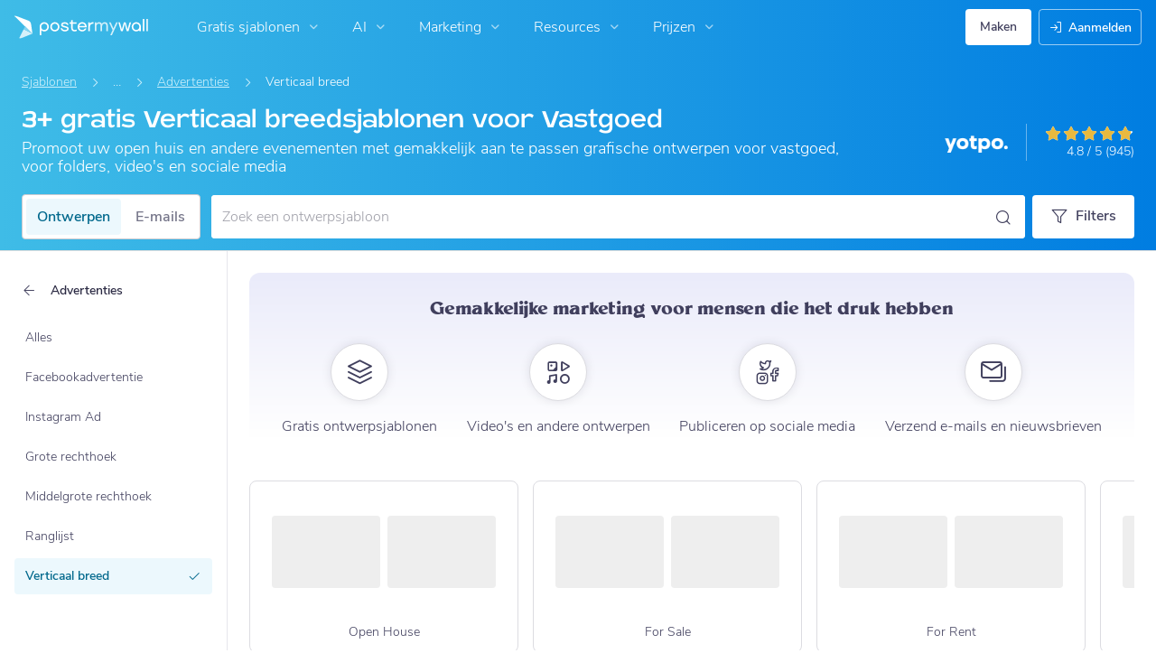

--- FILE ---
content_type: text/css
request_url: https://d1csarkz8obe9u.cloudfront.net/assets/asset_cache/1768367562808eb1e859c44cfea623420beebb3aab.css
body_size: 346
content:
p.-large{font-size:18px}#bd,body{width:100%;margin:0;float:none;background:#fff}#bd h1,#bd h2,#bd h3,#bd h4,#bd h5,#bd i,#bd p,#bd span,body h1,body h2,body h3,body h4,body h5,body i,body p,body span{color:#403f5d;-webkit-print-color-adjust:exact}#facebookConnectPermissionDeniedDialog,#footer-bottom-bar,#ft,#nav,#nav-notification-container,._hidden,.breadcrumbs,.hidden,.hidden-print{display:none}a:link{-webkit-text-decoration:none;text-decoration:none;color:#000}
/*# sourceMappingURL=printdefault.css.map */


--- FILE ---
content_type: text/css
request_url: https://d1csarkz8obe9u.cloudfront.net/builds/55418.533afc317d0e2792de60.bundle.css
body_size: 43455
content:
.CRjz3Aeon9jwfn2Wfc3e{margin:auto}.D9AxH6xoV_unw9dLLuMe{-webkit-text-decoration:underline;text-decoration:underline}.laqRrR8oGXCUQd3ONUv8{-webkit-user-select:none;-moz-user-select:none;user-select:none}p.mYW7U1gnZF0gLlPf2iDT{font-size:18px}.nhvSubUwAFDwknr2wa7E{border:1px solid #cbcbd0;border-radius:4px;cursor:pointer;display:inline-flex;outline:4px solid transparent;transition:outline-color .2s ease-in-out}.nhvSubUwAFDwknr2wa7E.M_6GceoOKpTboTTy9lzq{cursor:not-allowed}.nhvSubUwAFDwknr2wa7E.a5lcrJXQl8O__FwK2McX{outline:4px solid #b2e4f6}.nhvSubUwAFDwknr2wa7E:not(.M_6GceoOKpTboTTy9lzq):focus,.nhvSubUwAFDwknr2wa7E:not(.M_6GceoOKpTboTTy9lzq):focus-within,.nhvSubUwAFDwknr2wa7E:not(.hUJF7CZwCtKVHlMrRQqq):focus,.nhvSubUwAFDwknr2wa7E:not(.hUJF7CZwCtKVHlMrRQqq):focus-within{outline:4px solid #b2e4f6}@media (hover:hover){.nhvSubUwAFDwknr2wa7E:not(.M_6GceoOKpTboTTy9lzq):hover,.nhvSubUwAFDwknr2wa7E:not(.hUJF7CZwCtKVHlMrRQqq):hover{outline:4px solid #b2e4f6}}.icon-circular-loader{-moz-appearance:none;-webkit-appearance:none;appearance:none;background-color:transparent;border:none;border-radius:50%;box-sizing:border-box;color:#23a6d4;font-size:8px;height:24px;margin-left:auto;overflow:hidden;width:24px}.icon-circular-loader.-no-margin{margin:0}.icon-circular-loader.-xxxsmall{height:9px;width:9px}.icon-circular-loader.-xxsmall{height:12px;width:12px}.icon-circular-loader.-xsmall{height:16px;width:16px}.icon-circular-loader.-small{height:20px;width:20px}.icon-circular-loader.-medium{height:32px;width:32px}.icon-circular-loader.-large{height:40px;width:40px}@keyframes loader-rotating-color-primary{0%{transform:rotate(-30deg)}29.4%{border-left-color:transparent}29.41%{border-left-color:#23a6d4}64.7%{border-bottom-color:transparent}64.71%{border-bottom-color:#23a6d4}to{border-bottom-color:#23a6d4;border-left-color:#23a6d4;transform:rotate(225deg)}}.icon-circular-loader.-primary{color:#23a6d4}.icon-circular-loader.-primary:indeterminate::-webkit-progress-value,.icon-circular-loader.-primary:indeterminate:before{animation:loader-rotating-color-primary .75s linear infinite alternate;border-top-color:#23a6d4}.icon-circular-loader.-primary:indeterminate::-moz-progress-bar{animation:loader-rotating-color-primary .75s linear infinite alternate;border-top-color:#23a6d4}@keyframes loader-rotating-color-primarydark{0%{transform:rotate(-30deg)}29.4%{border-left-color:transparent}29.41%{border-left-color:#00688c}64.7%{border-bottom-color:transparent}64.71%{border-bottom-color:#00688c}to{border-bottom-color:#00688c;border-left-color:#00688c;transform:rotate(225deg)}}.icon-circular-loader.-primarydark{color:#00688c}.icon-circular-loader.-primarydark:indeterminate::-webkit-progress-value,.icon-circular-loader.-primarydark:indeterminate:before{animation:loader-rotating-color-primarydark .75s linear infinite alternate;border-top-color:#00688c}.icon-circular-loader.-primarydark:indeterminate::-moz-progress-bar{animation:loader-rotating-color-primarydark .75s linear infinite alternate;border-top-color:#00688c}@keyframes loader-rotating-color-white{0%{transform:rotate(-30deg)}29.4%{border-left-color:transparent}29.41%{border-left-color:#fff}64.7%{border-bottom-color:transparent}64.71%{border-bottom-color:#fff}to{border-bottom-color:#fff;border-left-color:#fff;transform:rotate(225deg)}}.icon-circular-loader.-white{color:#fff}.icon-circular-loader.-white:indeterminate::-webkit-progress-value,.icon-circular-loader.-white:indeterminate:before{animation:loader-rotating-color-white .75s linear infinite alternate;border-top-color:#fff}.icon-circular-loader.-white:indeterminate::-moz-progress-bar{animation:loader-rotating-color-white .75s linear infinite alternate;border-top-color:#fff}@keyframes loader-rotating-color-ai-dark{0%{transform:rotate(-30deg)}29.4%{border-left-color:transparent}29.41%{border-left-color:#3c0acd}64.7%{border-bottom-color:transparent}64.71%{border-bottom-color:#3c0acd}to{border-bottom-color:#3c0acd;border-left-color:#3c0acd;transform:rotate(225deg)}}.icon-circular-loader.-aidark{color:#3c0acd}.icon-circular-loader.-aidark:indeterminate::-webkit-progress-value,.icon-circular-loader.-aidark:indeterminate:before{animation:loader-rotating-color-ai-dark .75s linear infinite alternate;border-top-color:#3c0acd}.icon-circular-loader.-aidark:indeterminate::-moz-progress-bar{animation:loader-rotating-color-ai-dark .75s linear infinite alternate;border-top-color:#3c0acd}@keyframes loader-rotating-color-dark{0%{transform:rotate(-30deg)}29.4%{border-left-color:transparent}29.41%{border-left-color:#403f5d}64.7%{border-bottom-color:transparent}64.71%{border-bottom-color:#403f5d}to{border-bottom-color:#403f5d;border-left-color:#403f5d;transform:rotate(225deg)}}.icon-circular-loader.-dark{color:#403f5d}.icon-circular-loader.-dark:indeterminate::-webkit-progress-value,.icon-circular-loader.-dark:indeterminate:before{animation:loader-rotating-color-dark .75s linear infinite alternate;border-top-color:#403f5d}.icon-circular-loader.-dark:indeterminate::-moz-progress-bar{animation:loader-rotating-color-dark .75s linear infinite alternate;border-top-color:#403f5d}@keyframes loader-rotating-color-error{0%{transform:rotate(-30deg)}29.4%{border-left-color:transparent}29.41%{border-left-color:#b70a3e}64.7%{border-bottom-color:transparent}64.71%{border-bottom-color:#b70a3e}to{border-bottom-color:#b70a3e;border-left-color:#b70a3e;transform:rotate(225deg)}}.icon-circular-loader.-error{color:#b70a3e}.icon-circular-loader.-error:indeterminate::-webkit-progress-value,.icon-circular-loader.-error:indeterminate:before{animation:loader-rotating-color-error .75s linear infinite alternate;border-top-color:#b70a3e}.icon-circular-loader.-error:indeterminate::-moz-progress-bar{animation:loader-rotating-color-error .75s linear infinite alternate;border-top-color:#b70a3e}@keyframes loader-color-warning{0%{transform:rotate(-30deg)}29.4%{border-left-color:transparent}29.41%{border-left-color:#d69923}64.7%{border-bottom-color:transparent}64.71%{border-bottom-color:#d69923}to{border-bottom-color:#d69923;border-left-color:#d69923;transform:rotate(225deg)}}.icon-circular-loader.-warning{color:#d69923}.icon-circular-loader.-warning:indeterminate::-webkit-progress-value,.icon-circular-loader.-warning:indeterminate:before{animation:loader-color-warning .75s linear infinite alternate;border-top-color:#d69923}.icon-circular-loader.-warning:indeterminate::-moz-progress-bar{animation:loader-color-warning .75s linear infinite alternate;border-top-color:#d69923}@keyframes loader-color-success{0%{transform:rotate(-30deg)}29.4%{border-left-color:transparent}29.41%{border-left-color:#19ad89}64.7%{border-bottom-color:transparent}64.71%{border-bottom-color:#19ad89}to{border-bottom-color:#19ad89;border-left-color:#19ad89;transform:rotate(225deg)}}.icon-circular-loader.-success{color:#19ad89}.icon-circular-loader.-success:indeterminate::-webkit-progress-value,.icon-circular-loader.-success:indeterminate:before{animation:loader-color-success .75s linear infinite alternate;border-top-color:#19ad89}.icon-circular-loader.-success:indeterminate::-moz-progress-bar{animation:loader-color-success .75s linear infinite alternate;border-top-color:#19ad89}.icon-circular-loader.-danger{color:#d32559}.icon-circular-loader::-webkit-progress-bar{background-color:transparent}.icon-circular-loader:indeterminate{animation:pure-material-progress-circular 6s cubic-bezier(.3,.6,1,1) infinite;-webkit-mask-image:linear-gradient(transparent 50%,#000 0),linear-gradient(90deg,transparent 50%,#000 0);mask-image:linear-gradient(transparent 50%,#000 0),linear-gradient(90deg,transparent 50%,#000 0)}.icon-circular-loader:indeterminate,:-ms-lang(x){animation:none}.icon-circular-loader:indeterminate::-webkit-progress-value,.icon-circular-loader:indeterminate:before{animation:pure-material-progress-circular-pseudo .75s linear infinite alternate;background-color:transparent;border:.25em solid transparent;border-radius:50%;border-top-color:#23a6d4;box-sizing:border-box;content:"";display:block;height:100%;margin-bottom:.25em;width:100%!important}.icon-circular-loader:indeterminate::-moz-progress-bar{animation:pure-material-progress-circular-pseudo .75s linear infinite alternate;background-color:transparent;border:.25em solid transparent;border-radius:50%;border-top-color:#23a6d4;box-sizing:border-box;height:100%;width:100%}.icon-circular-loader:indeterminate::-ms-fill{animation-name:-ms-ring}@keyframes pure-material-progress-circular{0%{transform:rotate(0deg)}12.5%{animation-timing-function:linear;transform:rotate(180deg)}25%{transform:rotate(630deg)}37.5%{animation-timing-function:linear;transform:rotate(810deg)}50%{transform:rotate(1260deg)}62.5%{animation-timing-function:linear;transform:rotate(4turn)}75%{transform:rotate(1890deg)}87.5%{animation-timing-function:linear;transform:rotate(2070deg)}to{transform:rotate(7turn)}}@keyframes pure-material-progress-circular-pseudo{0%{transform:rotate(-30deg)}29.4%{border-left-color:transparent}29.41%{border-left-color:#23a6d4}64.7%{border-bottom-color:transparent}64.71%{border-bottom-color:#23a6d4}to{border-bottom-color:#23a6d4;border-left-color:#23a6d4;transform:rotate(225deg)}}button{border:none}button:focus{outline:0}.btn.-secondary-color{background:#ecf8fd;box-shadow:0 2px 0 #cdf0fb;color:#403f5d}.btn.-secondary-color:focus,.btn.-secondary-color:focus-within{background:#cdf0fb;box-shadow:0 2px 0 #b2e4f6}@media (hover:hover){.btn.-secondary-color:hover{background:#cdf0fb;box-shadow:0 2px 0 #b2e4f6}}.btn.-sharp-edges{border-radius:0!important}.btn.-no-text .btn-icon{margin:0!important}.btn.-stacked{margin-bottom:8px}.btn.-round{border-radius:50%;box-shadow:none;display:flex;height:50px;justify-content:center;min-width:50px;width:50px}.btn.-round i{align-self:center;color:#fff;font-size:27px}.btn-slide-menu{display:flex;flex-direction:row}.btn-slide-menu,.btn-slide-menu .btn{position:relative}.btn-slide-menu .btn-primary:focus,.btn-slide-menu .btn-primary:focus-within,.btn-slide-menu .btn.primary:focus,.btn-slide-menu .btn.primary:focus-within{background:#3fbce7}@media (hover:hover){.btn-slide-menu .btn-primary:hover,.btn-slide-menu .btn.primary:hover{background:#3fbce7}}.btn-slide-menu .btn-primary .slide-btn:focus,.btn-slide-menu .btn-primary .slide-btn:focus-within,.btn-slide-menu .btn.primary .slide-btn:focus,.btn-slide-menu .btn.primary .slide-btn:focus-within{background:#2fa1c7}@media (hover:hover){.btn-slide-menu .btn-primary .slide-btn:hover,.btn-slide-menu .btn.primary .slide-btn:hover{background:#2fa1c7}}.btn-slide-menu .btn-primary .slide-btn:focus-within~.opens-slide-menu,.btn-slide-menu .btn-primary .slide-btn:focus~.opens-slide-menu,.btn-slide-menu .btn.primary .slide-btn:focus-within~.opens-slide-menu,.btn-slide-menu .btn.primary .slide-btn:focus~.opens-slide-menu{background:#3fbce7}@media (hover:hover){.btn-slide-menu .btn-primary .slide-btn:hover~.opens-slide-menu,.btn-slide-menu .btn.primary .slide-btn:hover~.opens-slide-menu{background:#3fbce7}}.btn-slide-menu .btn-primary .opens-slide-menu:focus,.btn-slide-menu .btn-primary .opens-slide-menu:focus-within,.btn-slide-menu .btn.primary .opens-slide-menu:focus,.btn-slide-menu .btn.primary .opens-slide-menu:focus-within{background:#2fa1c7}@media (hover:hover){.btn-slide-menu .btn-primary .opens-slide-menu:hover,.btn-slide-menu .btn.primary .opens-slide-menu:hover{background:#2fa1c7}}.btn-slide-menu .btn-primary .opens-slide-menu:focus-within~.slide-btn,.btn-slide-menu .btn-primary .opens-slide-menu:focus~.slide-btn,.btn-slide-menu .btn.primary .opens-slide-menu:focus-within~.slide-btn,.btn-slide-menu .btn.primary .opens-slide-menu:focus~.slide-btn{background:#3fbce7}@media (hover:hover){.btn-slide-menu .btn-primary .opens-slide-menu:hover~.slide-btn,.btn-slide-menu .btn.primary .opens-slide-menu:hover~.slide-btn{background:#3fbce7}}.btn-slide-menu .btn-secondary:focus,.btn-slide-menu .btn-secondary:focus-within,.btn-slide-menu .btn.checkout:focus,.btn-slide-menu .btn.checkout:focus-within{background:#e86b12}@media (hover:hover){.btn-slide-menu .btn-secondary:hover,.btn-slide-menu .btn.checkout:hover{background:#e86b12}}.btn-slide-menu .btn-secondary .slide-btn:focus,.btn-slide-menu .btn-secondary .slide-btn:focus-within,.btn-slide-menu .btn.checkout .slide-btn:focus,.btn-slide-menu .btn.checkout .slide-btn:focus-within{background:#f57113}@media (hover:hover){.btn-slide-menu .btn-secondary .slide-btn:hover,.btn-slide-menu .btn.checkout .slide-btn:hover{background:#f57113}}.btn-slide-menu .btn-secondary .opens-slide-menu:focus,.btn-slide-menu .btn-secondary .opens-slide-menu:focus-within,.btn-slide-menu .btn.checkout .opens-slide-menu:focus,.btn-slide-menu .btn.checkout .opens-slide-menu:focus-within{background:#f57113}@media (hover:hover){.btn-slide-menu .btn-secondary .opens-slide-menu:hover,.btn-slide-menu .btn.checkout .opens-slide-menu:hover{background:#f57113}}.btn-slide-menu .btn{display:flex;flex-direction:row}.btn-slide-menu .opens-slide-menu{align-items:center;display:flex}.btn-slide-menu .slide-menu{font-size:13px;margin-bottom:0;position:absolute;top:100%;width:100%;z-index:100}.btn-slide-menu .slide-menu li{background:#e8e8e8;border-top:none;letter-spacing:0;margin:0;padding:8px;text-align:left;-webkit-text-decoration:none;text-decoration:none}.btn-slide-menu .slide-menu li i{float:left;font-size:15px;padding:5px 2px 0 0}.btn-slide-menu .slide-menu li a{color:#403f5d;font-weight:400;padding:0}.btn-slide-menu .slide-menu li:focus,.btn-slide-menu .slide-menu li:focus-within{background:#c1c1c1;cursor:pointer}@media (hover:hover){.btn-slide-menu .slide-menu li:hover{background:#c1c1c1;cursor:pointer}}.btn-slide-menu .slide-menu li:focus-within.disabled,.btn-slide-menu .slide-menu li:focus.disabled{cursor:not-allowed}@media (hover:hover){.btn-slide-menu .slide-menu li:hover.disabled{cursor:not-allowed}}.btn-slide-menu .slide-menu li.disabled{pointer-events:none}.btn-slide-menu .slide-menu li.disabled a{font-style:italic}.modern-btn{display:inline-block}.modern-btn .loading-state .lbl{color:#fff;text-transform:capitalize}.modern-btn .default-label._hidden,.modern-btn .loading-label._hidden{display:inline!important;display:initial!important;visibility:hidden}.modern-btn.-loading{cursor:wait}.modern-btn.-loading .btn{background:#2fa1c7;pointer-events:none}.modern-btn .btn{align-items:center;display:flex;justify-content:center;min-height:36px;overflow:hidden;padding:0;width:auto}.modern-btn .loading-state{align-self:center;display:flex;justify-content:center;padding:5px 18px;position:absolute}.modern-btn .loading-state .lbl{line-height:26px}.modern-btn .loading-state .loading-label{margin-left:30px}.modern-btn .loading-state .loaded-label{margin-left:15px;position:absolute}.modern-btn .loading-state .loader-container{left:0;padding:inherit;position:absolute;top:0}.modern-btn .loading-state .loader-container.-animate-loading{display:block}.modern-btn .loading-state .loader-container .loader-with-check{display:block;height:auto;width:26px}.modern-btn .loading-state .loader-container .loader-with-check .check,.modern-btn .loading-state .loader-container .loader-with-check .loader-dash,.modern-btn .loading-state .loader-container .loader-with-check .loader-error{display:none}.modern-btn .loading-state .loader-container.-animate-loading .loader-with-check .loader-dash{animation:spin 1s linear infinite;-webkit-animation:spin 1s linear infinite;display:block;transform-origin:center}.modern-btn .loading-state .loader-container.-animate-failed .loader-with-check .loader-error,.modern-btn .loading-state .loader-container.-animate-loaded .loader-with-check .check{animation:scaleIn .15s linear;-webkit-animation:scaleIn .15s linear;display:block;-webkit-transform-box:fill-box;transform-box:fill-box;transform-origin:center}@media screen and (max-width:430px){.sso-connect-option.-google{flex-wrap:wrap}.sso-connect-option.-google .google-connect-button-container{margin:0 0 0 auto}}.input-btn{border:none;font-size:inherit;font-style:inherit;font-weight:inherit;letter-spacing:inherit;line-height:inherit;margin:0;padding:4px;width:100%}.ReactModal__Overlay,.input-btn{align-items:center;display:flex;justify-content:center}.ReactModal__Overlay{backdrop-filter:blur(4px) opacity(0);opacity:0;transition:backdrop-filter .3s ease-in-out;transition:opacity 2s ease-in-out}.ReactModal__Overlay--after-open{opacity:1}.ReactModal__Content{border-radius:4px;box-shadow:0 4px 40px rgba(0,0,0,.1);color:#757589;max-height:calc(100% - 80px);max-width:calc(100% - 80px)}.ReactModal__Content--after-open{animation-duration:.3s;animation-fill-mode:none;animation-name:modalDialogOpen;animation-timing-function:ease-in-out;outline:none}.ReactModal__Content--after-open.-reverse{animation-name:modalDialogOpenReverse}.ReactModal__Content--before-close{animation-duration:.3s;animation-fill-mode:forwards;animation-name:modalDialogClose;animation-timing-function:ease-in-out}.ReactModal__Content--before-close.-reverse{animation-name:modalDialogCloseReverse}.ReactModal__Body--open,.ReactModal__Html--open{overflow:hidden}.ReactModal__Body--open--hidden,.ReactModal__Html--open--hiden{overflow:auto!important}.ReactModalPortal__SmallScreen .ReactModal__Overlay{justify-content:end}.ReactModalPortal__SmallScreen .ReactModal__Content{border-bottom-left-radius:0!important;border-bottom-right-radius:0!important;margin-bottom:0!important;max-height:calc(100% - 40px);max-width:100%}.ReactModalPortal__SmallScreen .ReactModal__Content.ReactModalPortal__NonBlockingSmallScreen{max-height:100%}.ni79uaRjKX0jUvTUh1L9{text-align:center}p.juSrCbFNEM0Pg7eYdSDi{font-size:18px}.d9mJDqZJCZlaxV0D7rEi{animation-duration:.5s;animation-fill-mode:both}.d9mJDqZJCZlaxV0D7rEi.kPeNUndd7Ay6Ixs4kndG{animation-fill-mode:backwards}.d9mJDqZJCZlaxV0D7rEi._wkSX_I_6sevxUPQXzL6{animation-fill-mode:forwards}.d9mJDqZJCZlaxV0D7rEi.DWp14N66Be85cBUElvIy{animation-duration:.2s}.d9mJDqZJCZlaxV0D7rEi.D1KudtupHzGUqXyLxOVr{animation-duration:.3s}.d9mJDqZJCZlaxV0D7rEi.zcqMbhCKGb8iwDTBNafO{animation-duration:.6s}.d9mJDqZJCZlaxV0D7rEi.X0vvMfG4iB2Q5dSH58BI{animation-duration:1s}.d9mJDqZJCZlaxV0D7rEi.HVeZKZMFQcNJhah5TSuk{animation-duration:1.3s}.d9mJDqZJCZlaxV0D7rEi.PHsjR8jxH5MHrteslv7h{animation-duration:2s}.d9mJDqZJCZlaxV0D7rEi.uogdvgXhPz0jQsGprXOL{animation-duration:2.5s}.TuZhmCW15d7WkhlObufm{animation-timing-function:ease-in-out}.my2f8rgDXOQXdl3SqESV{animation-timing-function:ease-in}.J4ZUJcuDCoHoVsBpomM7{animation-timing-function:ease-out}.aeozWwGwadX4uf3nXiGD ._zW71cKhuxWgGD5Mg_MJ,.aeozWwGwadX4uf3nXiGD .tqR6wGbreERTr4qMaBVs{overflow:hidden}.aeozWwGwadX4uf3nXiGD:focus ._zW71cKhuxWgGD5Mg_MJ:before,.aeozWwGwadX4uf3nXiGD:focus .tqR6wGbreERTr4qMaBVs:before,.aeozWwGwadX4uf3nXiGD:focus-within ._zW71cKhuxWgGD5Mg_MJ:before,.aeozWwGwadX4uf3nXiGD:focus-within .tqR6wGbreERTr4qMaBVs:before{animation:CqtXFfBiarQYn9IdSdv4 1.8s cubic-bezier(.68,-.6,.32,1.6) 1;display:block;transform-box:fill-box;transform-origin:center}@media (hover:hover){.aeozWwGwadX4uf3nXiGD:hover ._zW71cKhuxWgGD5Mg_MJ:before,.aeozWwGwadX4uf3nXiGD:hover .tqR6wGbreERTr4qMaBVs:before{animation:CqtXFfBiarQYn9IdSdv4 1.8s cubic-bezier(.68,-.6,.32,1.6) 1;display:block;transform-box:fill-box;transform-origin:center}}.jYEx_cCiQaue7YfQ8y4f .tqR6wGbreERTr4qMaBVs{overflow:hidden}.jYEx_cCiQaue7YfQ8y4f .tqR6wGbreERTr4qMaBVs:before{animation:ZQS0P95_fmUqekZTrN6E 2.5s cubic-bezier(.68,-.6,.32,1.6) infinite;display:block;transform-box:fill-box;transform-origin:center}@keyframes CqtXFfBiarQYn9IdSdv4{0%{transform:rotate(0deg) translateX(0)}30%{transform:rotate(-56deg) translateX(0)}34%{transform:rotate(-38deg) translateX(0)}38%{transform:rotate(-50deg) translateX(0)}42%{transform:rotate(-45deg) translateX(0)}47%{transform:rotate(-45deg) translateX(0)}57%{opacity:1;transform:rotate(-45deg) translateX(20px)}58%{opacity:0;transform:rotate(-45deg) translateX(20px)}59%{opacity:0;transform:rotate(-45deg) translateX(-20px)}60%{opacity:1;transform:rotate(-45deg) translateX(-20px)}73%{transform:rotate(-45deg) translateX(0)}78%{transform:rotate(-45deg) translateX(0)}88%{transform:rotate(12deg) translateX(0)}93%{transform:rotate(-8deg) translateX(0)}96%{transform:rotate(3deg) translateX(0)}to{transform:rotate(0) translateX(0)}}@keyframes ZQS0P95_fmUqekZTrN6E{0%{transform:rotate(0deg) translateX(0)}30%{transform:rotate(-56deg) translateX(0)}34%{transform:rotate(-38deg) translateX(0)}38%{transform:rotate(-50deg) translateX(0)}42%{transform:rotate(-45deg) translateX(0)}47%{transform:rotate(-45deg) translateX(0)}57%{opacity:1;transform:rotate(-45deg) translateX(50px)}58%{opacity:0;transform:rotate(-45deg) translateX(50px)}59%{opacity:0;transform:rotate(-45deg) translateX(-50px)}60%{opacity:1;transform:rotate(-45deg) translateX(-50px)}73%{transform:rotate(-45deg) translateX(0)}78%{transform:rotate(-45deg) translateX(0)}88%{transform:rotate(12deg) translateX(0)}93%{transform:rotate(-8deg) translateX(0)}96%{transform:rotate(3deg) translateX(0)}to{transform:rotate(0) translateX(0)}}.dIXYS8t21BaEJAbcIadx{transform-origin:left}.stZ0tuuZzoqBZqw4236x{transform-origin:right}.Tz264hQ8puQ5_5MZwxM2{transition:transform .2s ease}@media (hover:hover){.Tz264hQ8puQ5_5MZwxM2:hover{transform:rotate(90deg)}}.uAJO6oS6RsRPrkwO9kjn{transition:transform .2s ease-in-out}.uAJO6oS6RsRPrkwO9kjn:focus,.uAJO6oS6RsRPrkwO9kjn:focus-within{transform:scale(1.05)}@media (hover:hover){.uAJO6oS6RsRPrkwO9kjn:hover{transform:scale(1.05)}}.zasbdl2EebfVm5XlD97v{transition:transform .2s ease-out}.zasbdl2EebfVm5XlD97v.netBKE0sqrZuWJRlaAIx{transition-duration:.1s}.zasbdl2EebfVm5XlD97v:focus,.zasbdl2EebfVm5XlD97v:focus-within{transform:translateY(-2%)}@media (hover:hover){.zasbdl2EebfVm5XlD97v:hover{transform:translateY(-2%)}}.DEqteyu2i9rh63y5aKPh{opacity:1;transition:opacity .2s ease-out}@media (hover:hover){.DEqteyu2i9rh63y5aKPh:hover{opacity:.8}}.UtKsnm4gcFNtZCYjoY4P{opacity:1;transition:transform .2s ease-out}@media (hover:hover){.UtKsnm4gcFNtZCYjoY4P:hover{transform:scale3d(1.15,1.15,1.15)}}.tvd_KxOArvJQ3RH9a1T8{transition:all .2s ease-in-out,width 0s,margin 0s}@keyframes L27iotZuEvmZc5ywRD0L{0%,50%,to{opacity:1}25%,75%{opacity:0}}.L27iotZuEvmZc5ywRD0L{animation-name:L27iotZuEvmZc5ywRD0L}@keyframes gQby5SzOfp4Iw1aRcrZw{0%,to{opacity:0;transform:scale(1)}50%{opacity:1;transform:scale(1.1)}}@keyframes OzzQ0PMEhRhXB2xFNwew{11.1%{transform:none}22.2%{transform:skewX(-12.5deg) skewY(-12.5deg)}33.3%{transform:skewX(6.25deg) skewY(6.25deg)}44.4%{transform:skewX(-3.125deg) skewY(-3.125deg)}55.5%{transform:skewX(1.5625deg) skewY(1.5625deg)}66.6%{transform:skewX(-.78125deg) skewY(-.78125deg)}77.7%{transform:skewX(.390625deg) skewY(.390625deg)}88.8%{transform:skewX(-.1953125deg) skewY(-.1953125deg)}to{transform:none}}@keyframes q4lzQwtbZPYSPcPJz6oF{0%{opacity:1;transform:rotate(180deg)}to{opacity:1}}@keyframes Jca78MifcvhuZStBLOpS{0%{opacity:.4;transform:scale(1)}to{opacity:1;transform:scale(.6)}}@keyframes y3pXiCRqtw6VdsEQx0Aw{0%{opacity:.4}to{opacity:1;transform:translateX(25px)}}@keyframes KIpmvgjDH3RY1jotV18Z{0%{opacity:.4}to{opacity:1;transform:translateX(-25px)}}@keyframes aLJ38Si_Syjj7WxLtcbQ{0%{opacity:.4}to{opacity:1;transform:translateY(-25px)}}@keyframes HM191WbQXUkzH5Ndxaob{0%{opacity:.4}to{opacity:1;transform:translateY(25px)}}@keyframes zYKhtEKHeVeed1bqmEOA{0%{opacity:.4;transform:translateY(-60px)}to{opacity:1;transform:translateY(40px)}}@keyframes jvzoH7OSPKAIvcbziTpw{0%{opacity:.4;transform:translateY(60px)}to{opacity:1;transform:translateY(-40px)}}@keyframes SIWtSg4LqjwKa515idLw{0%{opacity:.4;transform:translateX(60px)}to{opacity:1;transform:translateX(-40px)}}@keyframes GDlHBCC9K1wgl7Jsxnmr{0%{opacity:.4;transform:translateX(-60px)}to{opacity:1;transform:translateX(40px)}}@keyframes UqDAZID8UFqSDX1XDF9E{0%{opacity:.4;transform:scale(.3)}25%{opacity:.5;transform:scale(1)}50%{opacity:.6;transform:scale(.7)}75%{opacity:.8;transform:scale(1)}90%,to{opacity:1;transform:scale(.8)}}@keyframes XPU0v1nFYk0Ttxh2Hd07{0%{opacity:1;transform:scale(1.5) translateX(40px) translateY(15px)}60%,to{opacity:1;transform:scale(1.5) translateX(-30px) translateY(30px) rotate(90deg)}}@keyframes XeVuUBjlaAzQqIL54Bmw{0%{clip-path:inset(-3px -3px 100% -3px)}to{clip-path:inset(-3px -3px -3px -3px)}}@keyframes FYfLXfw060wef2_p0aq7{0%{clip-path:inset(100% -3px -3px -3px)}to{clip-path:inset(-3px -3px -3px -3px)}}@keyframes eKk3qRfLtXdIwZQ_75GF{0%{clip-path:inset(-3px -3px -3px 100%)}to{clip-path:inset(-3px -3px -3px -3px)}}@keyframes iIrcUgfE1CCE2tho1VdM{0%{clip-path:inset(-3px 100% -3px -3px)}to{clip-path:inset(-3px -3px -3px -3px)}}@keyframes Zxo3Vxot88JDCxIueJh8{0%{transform:translateX(-85px)}to{transform:translateX(85px)}}@keyframes u0K3b1OF952xl9Obs0xC{0%{transform:translateY(-20px)}70%{opacity:.7;transform:translate(10px,16px)}to{opacity:1;transform:translate(20px)}}@keyframes FZKHV9XNsBi1LGxaiTgY{0%{opacity:0}to{opacity:1}}.FZKHV9XNsBi1LGxaiTgY{animation-name:FZKHV9XNsBi1LGxaiTgY}@keyframes au2L0ah6l04DRqKWevP1{0%{opacity:0;top:-100px}to{opacity:1;top:0}}.au2L0ah6l04DRqKWevP1{animation-name:au2L0ah6l04DRqKWevP1}@keyframes QYb7vDmcO1WjAadI2VRY{0%{backdrop-filter:blur(4px) opacity(0);-webkit-backdrop-filter:blur(4px) opacity(0)}to{backdrop-filter:blur(4px) opacity(1);-webkit-backdrop-filter:blur(4px) opacity(1)}}@keyframes kant7cVtPcv6w4fFo1Dg{0%{backdrop-filter:blur(4px) opacity(1);-webkit-backdrop-filter:blur(4px) opacity(1)}to{backdrop-filter:blur(4px) opacity(0);-webkit-backdrop-filter:blur(4px) opacity(0)}}@keyframes ZibS2Gxb1t7uMfiFd4ty{0%{opacity:0;transform:translate3d(0,-100%,0)}to{opacity:1;transform:none}}.ZibS2Gxb1t7uMfiFd4ty{animation-name:ZibS2Gxb1t7uMfiFd4ty;animation-timing-function:cubic-bezier(.23,1,.32,1)}@keyframes OlRevN04xYbssNVgQl4i{0%{opacity:0;transform:translate3d(-100%,0,0)}to{opacity:1;transform:none}}.OlRevN04xYbssNVgQl4i{animation-name:OlRevN04xYbssNVgQl4i;animation-timing-function:cubic-bezier(.23,1,.32,1)}@keyframes ST6j7i0wWTUHX5Awik4u{0%{opacity:0;transform:translate3d(0,100%,0)}to{opacity:1;transform:none}}.dPpyLd9veIUEsI5XnKSm{transition:background .2s ease-in-out}.ST6j7i0wWTUHX5Awik4u{animation-name:ST6j7i0wWTUHX5Awik4u;animation-timing-function:cubic-bezier(.23,1,.32,1)}@keyframes PEuWaF_UlpuMy2rfxigW{0%{opacity:1}to{opacity:0}}.PEuWaF_UlpuMy2rfxigW{animation-name:PEuWaF_UlpuMy2rfxigW}@keyframes vrFDiuBxACgwIk7JSETT{0%{opacity:1}to{opacity:0;transform:translate3d(-100%,0,0)}}.vrFDiuBxACgwIk7JSETT{animation-name:vrFDiuBxACgwIk7JSETT;animation-timing-function:cubic-bezier(.23,1,.32,1)}@keyframes NZTuR7YFND3LDawyJpdi{0%{opacity:1}to{opacity:0;transform:translate3d(0,-100%,0)}}.NZTuR7YFND3LDawyJpdi{animation-name:NZTuR7YFND3LDawyJpdi;animation-timing-function:cubic-bezier(.23,1,.32,1)}.I0q8NtHV5xi5obhX3E9y{opacity:0;overflow-y:hidden;transition-duration:1s;transition-property:all;transition-timing-function:ease-in-out}@media (hover:hover){.I0q8NtHV5xi5obhX3E9y:hover{opacity:1}}.c_ZQJmFKQdNQevaamZN9{max-height:250px;overflow-y:hidden;transition-property:all;transition-timing-function:ease-out}.c_ZQJmFKQdNQevaamZN9.yX6FK3G52FFwNTkzeWJg{max-height:0}.Ep0DEIPsbZ4EYXRDtzHG{max-height:200px;overflow-y:hidden;transition-property:all;transition-timing-function:ease-out}.Ep0DEIPsbZ4EYXRDtzHG.yX6FK3G52FFwNTkzeWJg{max-height:0}.fk3e61wH0yN4CQbzu8eT{max-height:400px;overflow-y:hidden;transition-property:all;transition-timing-function:ease-out}.fk3e61wH0yN4CQbzu8eT.yX6FK3G52FFwNTkzeWJg{max-height:0}.pFqFxKcjU6ZGmZSFA3vG{max-height:150px;overflow-y:hidden;transition-property:all;transition-timing-function:ease-out}.pFqFxKcjU6ZGmZSFA3vG.yX6FK3G52FFwNTkzeWJg{max-height:0}.su_crS7lvBO1FMG49aW9{max-height:40px;overflow-y:hidden;transition-property:all;transition-timing-function:ease-out}.su_crS7lvBO1FMG49aW9.yX6FK3G52FFwNTkzeWJg{max-height:0}.jnXmXXoSxHeYtq03LfGw{transition-duration:.4s}.LAvq2UyXh1T5CD6JeLgS{transition-duration:.2s}.FYKsMu7nT0GuT61CWTyA{transition-duration:.1s}@keyframes anxM4vUoePrhXcJ1MHR_{to{transform:translate3d(100%,0,0)}}.anxM4vUoePrhXcJ1MHR_{animation-name:anxM4vUoePrhXcJ1MHR_;animation-timing-function:cubic-bezier(.23,1,.32,1)}@keyframes aqYO9wo2m7ovm7xKlfQA{0%{transform:scaleX(1)}50%{transform:scale3d(1.05,1.05,1.05)}to{transform:scaleX(1)}}.aqYO9wo2m7ovm7xKlfQA{animation-name:aqYO9wo2m7ovm7xKlfQA}@keyframes XX1Aqz2E3p4ZV8RBf32p{0%{opacity:1;transform:scaleX(1)}50%{opacity:0;transform:scale3d(.5,.5,.5)}to{opacity:0}}.XX1Aqz2E3p4ZV8RBf32p{animation-name:XX1Aqz2E3p4ZV8RBf32p}@keyframes KYKK_Ojpf1AU_qp06oL1{0%{opacity:0;transform:scale(.5)}to{opacity:1;transform:scale(1)}}.KYKK_Ojpf1AU_qp06oL1{animation-name:KYKK_Ojpf1AU_qp06oL1}.auqplu4IZ8TyXINPmKG9{animation-name:auqplu4IZ8TyXINPmKG9;animation-timing-function:ease-in-out}@keyframes auqplu4IZ8TyXINPmKG9{0%{top:-30px}to{top:0}}.jtTWzYrKJrSw2dNxXBqt{animation-name:jtTWzYrKJrSw2dNxXBqt;animation-timing-function:ease-in-out}@keyframes jtTWzYrKJrSw2dNxXBqt{0%{bottom:-60px;left:0}to{bottom:-30px;left:30px}}.PGpvx5VI752KHDrp9qTA{animation-name:PGpvx5VI752KHDrp9qTA;animation-timing-function:ease-in-out}@keyframes PGpvx5VI752KHDrp9qTA{0%{bottom:-60px;right:-30px}to{bottom:-30px;right:0}}@keyframes hAgAAzhB0piJS8KVQIaP{17%{border-bottom-right-radius:3px}25%{transform:translateY(9px) rotate(22.5deg)}50%{border-bottom-right-radius:39px;transform:translateY(18px) scaleY(.9) rotate(45deg)}75%{transform:translateY(9px) rotate(67.5deg)}to{transform:translateY(0) rotate(90deg)}}@keyframes MbSOG6Y2NFkEWZdoU8qg{0%,to{transform:scale(1)}50%{transform:scaleX(1.2)}}.wuygZiz1cHLBPY8OlrgV{bottom:0;height:75px;left:0;margin:auto;position:relative;right:0;top:0;width:49px}.wuygZiz1cHLBPY8OlrgV:before{animation:MbSOG6Y2NFkEWZdoU8qg .58s linear infinite;background:#000;border-radius:50%;content:"";height:5px;left:0;opacity:.1;position:absolute;top:58px;width:49px}.wuygZiz1cHLBPY8OlrgV:after{animation:hAgAAzhB0piJS8KVQIaP .58s linear infinite;background:#3fbde7;border-radius:3px;content:"";height:49px;left:0;position:absolute;top:0;width:49px}.wuygZiz1cHLBPY8OlrgV.NwCunv4tsEAVpxpT08H5:after{background:#fff}@keyframes H_yIQwxZu56BkHjpQDDu{0%{background-position:0 50%}50%{background-position:100% 50%}to{background-position:0 50%}}@keyframes K7NtlXIrRcLJ7Z3GSTmB{0%,to{transform:translateZ(0)}10%,50%,90%{transform:translate3d(-2px,0,0)}30%,70%{transform:translate3d(2px,0,0)}}.K7NtlXIrRcLJ7Z3GSTmB{animation-name:K7NtlXIrRcLJ7Z3GSTmB}.mzEciVQmw1zagYcIiQ3w{-webkit-transform-box:fill-box;transform-box:fill-box;transform-origin:center}.IGYFNiWyt1zaeNgR_rA2{animation:EncFpI3aRFQkSN6crjKg 2.5s linear infinite}.DRy4mdEatQmIC0RGTckG{animation:gyy2dXE9YS0TPu0Qrfo4 2.5s linear infinite}.BEr8ooaIiLTHyw_SaFBz{animation:gyy2dXE9YS0TPu0Qrfo4 2s linear infinite}.adMTjSc5wtlzCg4JPjbd{animation:eCeWTLuzl0naiVBQGdNV 1.5s linear infinite}@keyframes eCeWTLuzl0naiVBQGdNV{0%{transform:translate(-50%,-50%) rotate(0)}to{transform:translate(-50%,-50%) rotate(1turn)}}@keyframes EncFpI3aRFQkSN6crjKg{0%{transform:rotate(0)}to{transform:rotate(1turn)}}@keyframes gyy2dXE9YS0TPu0Qrfo4{0%{transform:rotate(1turn)}to{transform:rotate(0)}}@keyframes uTgQ_M07itBlsnE8F0tJ{0%{opacity:0;transform:scale(.1) rotate(30deg);transform-origin:center bottom}50%{transform:rotate(-10deg)}70%{transform:rotate(3deg)}to{opacity:1;transform:scale(1)}}.uTgQ_M07itBlsnE8F0tJ{animation-name:uTgQ_M07itBlsnE8F0tJ}@keyframes ET4efXnM3NJ8_EdY8nAB{20%{transform:scale3d(.9,.9,.9)}50%,55%{opacity:1;transform:scale3d(1.1,1.1,1.1)}to{opacity:0;transform:scale3d(.3,.3,.3)}}.ET4efXnM3NJ8_EdY8nAB{animation-duration:.75s;animation-name:ET4efXnM3NJ8_EdY8nAB}@keyframes rmelNZqGVgNGW_wTWpgR{0%,20%,40%,60%,80%,to{animation-timing-function:cubic-bezier(.215,.61,.355,1)}0%{opacity:0;transform:scale3d(.3,.3,.3)}20%{transform:scale3d(1.1,1.1,1.1)}40%{transform:scale3d(.9,.9,.9)}60%{opacity:1;transform:scale3d(1.03,1.03,1.03)}80%{transform:scale3d(.97,.97,.97)}to{opacity:1;transform:scaleX(1)}}.rmelNZqGVgNGW_wTWpgR{animation-duration:.75s;animation-name:rmelNZqGVgNGW_wTWpgR}@keyframes MAn0f7leQB6rJO1rT5sk{0%{animation-timing-function:ease-in;opacity:0;transform:perspective(400px) rotateY(90deg)}40%{animation-timing-function:ease-in;transform:perspective(400px) rotateY(-20deg)}60%{opacity:1;transform:perspective(400px) rotateY(10deg)}80%{transform:perspective(400px) rotateY(-5deg)}to{opacity:1;transform:perspective(400px)}}.MAn0f7leQB6rJO1rT5sk{animation-name:MAn0f7leQB6rJO1rT5sk;backface-visibility:visible!important}@keyframes V0r1KISjUN64x5rN_tZU{0%{transform:scaleY(1)}43%{transform:scaleY(1)}45%{transform:scaleY(0)}47%{transform:scaleY(1)}55%{transform:scaleY(1)}57%{transform:scaleY(0)}59%{transform:scaleY(1)}to{transform:scaleY(1)}}@keyframes DL42NqChvjGHX8aL_s0N{0%{transform:perspective(400px)}30%{opacity:1;transform:perspective(400px) rotateY(-15deg)}to{opacity:0;transform:perspective(400px) rotateY(90deg)}}.DL42NqChvjGHX8aL_s0N{animation-name:DL42NqChvjGHX8aL_s0N;backface-visibility:visible!important}.W9nXO_NpcClR4maZPCiT{animation-name:W9nXO_NpcClR4maZPCiT;backface-visibility:visible!important}@keyframes W9nXO_NpcClR4maZPCiT{0%{transform:scale(1)}20%{transform:scale(1.05)}to{transform:scale(0)}}.mTvSC7vxceHyDSj8_WQD{animation:mTvSC7vxceHyDSj8_WQD 3s ease-in-out infinite;-webkit-animation:mTvSC7vxceHyDSj8_WQD 3s ease-in-out infinite;-webkit-transform-box:fill-box;transform-box:fill-box}@keyframes mTvSC7vxceHyDSj8_WQD{0%,20%,40%,60%,80%,to{transform:skewY(0)}10%,30%,50%,70%,90%{transform:skewY(8deg)}}.hLVf57iV4CNQfU7IYTv3{animation:hLVf57iV4CNQfU7IYTv3 2s ease-in-out infinite;-webkit-animation:hLVf57iV4CNQfU7IYTv3 2s ease-in-out infinite}.hLVf57iV4CNQfU7IYTv3,.wAEf4RhVXwvwN4pwsovX{-webkit-transform-box:fill-box;transform-box:fill-box}.wAEf4RhVXwvwN4pwsovX{animation:wAEf4RhVXwvwN4pwsovX 2s ease-in-out infinite;-webkit-animation:wAEf4RhVXwvwN4pwsovX 2s ease-in-out infinite}@keyframes hLVf57iV4CNQfU7IYTv3{0%,20%,40%,60%,80%,to{transform:skewX(0)}10%,30%,50%,70%,90%{transform:skewX(35deg)}}@keyframes wAEf4RhVXwvwN4pwsovX{0%,20%,40%,60%,80%,to{transform:skewY(0)}10%,30%,50%,70%,90%{transform:skewY(2deg)}}.Q1j_eZYYgHkngM_iKzhM{animation:ADMv3NtUi37eQ7nDO59e 20s ease-in-out infinite;-webkit-animation:ADMv3NtUi37eQ7nDO59e 20s ease-in-out infinite;-webkit-transform-box:fill-box;transform-box:fill-box}@keyframes ADMv3NtUi37eQ7nDO59e{0%,20%,40%,60%,80%,to{transform:skewX(0deg)}10%,30%,50%,70%,90%{transform:skewX(3deg)}}._ip7Wyr8qnOJEY1qIXNx{animation:VzHU9CodNAyOAop8TCGF 5s ease-in-out infinite;-webkit-animation:VzHU9CodNAyOAop8TCGF 5s ease-in-out infinite}._HzSs9bOd2Ir626lc5Xt,._ip7Wyr8qnOJEY1qIXNx{-webkit-transform-box:fill-box;transform-box:fill-box}._HzSs9bOd2Ir626lc5Xt{animation:sAARraRI2M_0xoSchgyx 20s linear infinite;-webkit-animation:sAARraRI2M_0xoSchgyx 20s linear infinite}.jfF_fB0vxl6fI8aQ9htE{animation:sAARraRI2M_0xoSchgyx 5s linear infinite;-webkit-animation:sAARraRI2M_0xoSchgyx 5s linear infinite;-webkit-transform-box:fill-box;transform-box:fill-box}.icJWBsG0XcgdBoMA6hjA.qaLr0l744M1OucVRijdk{animation:lqyjCNbIWAhuPj7R4xBJ .25s linear;-webkit-animation:lqyjCNbIWAhuPj7R4xBJ .25s linear}.icJWBsG0XcgdBoMA6hjA.Uscu05QNptxxzkRC5Cwe{animation:STHOdDz2v8ePp8kZxDeN .25s linear;-webkit-animation:STHOdDz2v8ePp8kZxDeN .25s linear}.icJWBsG0XcgdBoMA6hjA.e8bZPZqcM_2BjUQHJcDv{animation:m7jmlMK2zzI1mCVJmwS7 .15s linear;-webkit-animation:m7jmlMK2zzI1mCVJmwS7 .15s linear}.icJWBsG0XcgdBoMA6hjA.vBW86qJVog1f8XlJ3uWQ{animation:RQWrzBauTMaA_qxVHZrW .15s linear;-webkit-animation:RQWrzBauTMaA_qxVHZrW .15s linear}.icJWBsG0XcgdBoMA6hjA.LSHQsOIbW2UBUIzcF0es{animation:lqyjCNbIWAhuPj7R4xBJ .4s linear;-webkit-animation:lqyjCNbIWAhuPj7R4xBJ .4s linear}.icJWBsG0XcgdBoMA6hjA.Hjs3eBgF0smIdAooNrgB{animation:STHOdDz2v8ePp8kZxDeN .4s linear;-webkit-animation:STHOdDz2v8ePp8kZxDeN .4s linear}.ABbxMCVTBimESQaHk4CP.lhBMI9v87zFJScsSodAT{animation:vDPaKvaVijKmTMRw2UlK .25s linear;-webkit-animation:vDPaKvaVijKmTMRw2UlK .25s linear}.ABbxMCVTBimESQaHk4CP.LmT_xhcBl2aFw3TSA6sg{animation:SVMtR0HaQQCKuSEZAvK2 .25s linear;-webkit-animation:SVMtR0HaQQCKuSEZAvK2 .25s linear}.ABbxMCVTBimESQaHk4CP.vNF1k7U3orqbkok2tph7{animation:MqItMfDW58TXXfXwSK9Q .15s linear;-webkit-animation:MqItMfDW58TXXfXwSK9Q .15s linear}.ABbxMCVTBimESQaHk4CP.Ls3OsrTQOdPcRHzYXPiS{animation:n9rDOYvoDhWUMoQi8Xxf .15s linear;-webkit-animation:n9rDOYvoDhWUMoQi8Xxf .15s linear}.ABbxMCVTBimESQaHk4CP.QuazpcIf8fsa3EfML9Bg{animation:vDPaKvaVijKmTMRw2UlK .4s linear;-webkit-animation:vDPaKvaVijKmTMRw2UlK .4s linear}.ABbxMCVTBimESQaHk4CP.kHnsnc_zQHYRECpLYoLE{animation:SVMtR0HaQQCKuSEZAvK2 .4s linear;-webkit-animation:SVMtR0HaQQCKuSEZAvK2 .4s linear}@keyframes VzHU9CodNAyOAop8TCGF{0%,50%,to{transform:rotate(0)}25%{transform:rotate(3deg)}75%{transform:rotate(3deg)}}@keyframes sAARraRI2M_0xoSchgyx{0%,50%,to{transform:rotate(0)}25%{transform:rotate(-3deg)}75%{transform:rotate(3deg)}}@keyframes STHOdDz2v8ePp8kZxDeN{0%{opacity:0;transform:translateX(150%)}to{opacity:1;transform:translateX(0)}}@keyframes lqyjCNbIWAhuPj7R4xBJ{0%{opacity:0;transform:translateX(-150%)}to{opacity:1;transform:translateX(0)}}@keyframes m7jmlMK2zzI1mCVJmwS7{0%{transform:translateY(-150%)}to{transform:translateY(0)}}@keyframes RQWrzBauTMaA_qxVHZrW{0%{transform:translateY(150%)}to{transform:translateY(0)}}@keyframes SVMtR0HaQQCKuSEZAvK2{0%{opacity:1;transform:translateX(0)}to{opacity:0;transform:translateX(150%)}}@keyframes vDPaKvaVijKmTMRw2UlK{0%{opacity:1;transform:translateX(0)}to{opacity:0;transform:translateX(-150%)}}@keyframes MqItMfDW58TXXfXwSK9Q{0%{transform:translateY(0)}to{transform:translateY(150%)}}@keyframes n9rDOYvoDhWUMoQi8Xxf{0%{transform:translateY(0)}to{transform:translateY(-150%)}}@keyframes wHLXtnedECvJaLwsTGAd{0%,to{transform:rotate(0deg)}50%{transform:rotate(50deg)}}@keyframes RkBfSgziuNMwgcX269GM{0%,19%,to{opacity:1}20%,40%,60%,80%{opacity:.5}}@keyframes eWtm94RaV19RW5xbnIkq{0%,19%,to{opacity:1}20%,40%,60%,80%{opacity:0}}@keyframes VmkYntkPoK9bCH4b95mP{0%,19%,40%,60%,80%,to{opacity:0}20%,39%{opacity:1}}@keyframes TxUvZ0agi34kcJQ1Vikx{0%,20%,39%,60%,80%,to{opacity:0}40%,59%{opacity:1}}@keyframes sbrcsXl83p0rw5QMljBz{0%,20%,40%,59%,80%,to{opacity:0}60%,79%{opacity:1}}@keyframes VwgQacRi5Zr9HKpYlCbV{0%,20%,40%,60%,79%,to{opacity:0}80%,99%{opacity:1}}@keyframes Ikm_jqqDGowC5sGKNQXl{0%{visibility:visible}1%{opacity:0}20%{opacity:1}99%{opacity:0}to{visibility:hidden}}@keyframes vJ1enJOpnc86cEMNf8_E{0%{transform:scale(0)}to{transform:scale(1)}}@keyframes _05sqVurOZjSL6nyl7il{0%{transform:scale(.9)}25%{transform:scale(1)}60%{transform:scale(.9)}to{transform:scale(.9)}}@keyframes IZIUqKRwT14sSfDCKChd{0%{transform:scaleY(.2)}4%{transform:scaleY(.77)}5%{transform:scaleY(.84)}6%{transform:scaleY(.81)}7%{transform:scaleY(.84)}8%{transform:scaleY(.82)}9%{transform:scaleY(.84)}10%{transform:scaleY(.83)}11%{transform:scaleY(.84)}40%{transform:scaleY(.84)}41%{transform:scaleY(.84)}45%{transform:scaleY(.13)}49%{transform:scaleY(.18)}to{transform:scaleY(.18)}}@keyframes jIGBkSSirlCV9V9ykcan{0%{transform:translateY(-124px)}5%{transform:translateY(-24px)}6%{transform:translateY(-36px)}7%{transform:translateY(-24px)}8%{transform:translateY(-32px)}9%{transform:translateY(-24px)}10%{transform:translateY(-28px)}11%{transform:translateY(-24px)}40%{transform:translateY(-24px)}41%{transform:translateY(-24px)}45%{transform:translateY(-136px)}46%{transform:translateY(-124px)}47%{transform:translateY(-132px)}48%{transform:translateY(-124px)}49%{transform:translateY(-128px)}50%{transform:translateY(-124px)}to{transform:translateY(-124px)}}.ieLvd63F4ejtGGgsF4qQ,.oOLOsGhfbsfjyIh8U2d3,.u3A6Yqj30AwOyLW81vGD{backdrop-filter:blur(4px) opacity(0);-webkit-backdrop-filter:blur(4px) opacity(0);transition:backdrop-filter .3s ease-in-out}.ieLvd63F4ejtGGgsF4qQ.L9fNdcnb5DxUyK7dFXzO,.ieLvd63F4ejtGGgsF4qQ.ZLgwQjtBb_3ENWtBuG80,.ieLvd63F4ejtGGgsF4qQ.rNAxy51_jfzSxN8pm6RS,.oOLOsGhfbsfjyIh8U2d3.L9fNdcnb5DxUyK7dFXzO,.oOLOsGhfbsfjyIh8U2d3.ZLgwQjtBb_3ENWtBuG80,.oOLOsGhfbsfjyIh8U2d3.rNAxy51_jfzSxN8pm6RS,.u3A6Yqj30AwOyLW81vGD.L9fNdcnb5DxUyK7dFXzO,.u3A6Yqj30AwOyLW81vGD.ZLgwQjtBb_3ENWtBuG80,.u3A6Yqj30AwOyLW81vGD.rNAxy51_jfzSxN8pm6RS{animation-direction:normal;animation-duration:.3s;animation-fill-mode:forwards;animation-iteration-count:1;animation-name:QYb7vDmcO1WjAadI2VRY;opacity:1;top:0;visibility:visible}.ieLvd63F4ejtGGgsF4qQ.FDww5uDr1hgy1Pafgf1M,.ieLvd63F4ejtGGgsF4qQ.OXZiF0_zZyl8b0n_QUhd,.oOLOsGhfbsfjyIh8U2d3.FDww5uDr1hgy1Pafgf1M,.oOLOsGhfbsfjyIh8U2d3.OXZiF0_zZyl8b0n_QUhd,.u3A6Yqj30AwOyLW81vGD.FDww5uDr1hgy1Pafgf1M,.u3A6Yqj30AwOyLW81vGD.OXZiF0_zZyl8b0n_QUhd{animation-direction:normal;animation-duration:.3s;animation-fill-mode:forwards;animation-iteration-count:1;animation-name:kant7cVtPcv6w4fFo1Dg}.D0xCVd1hVuctt6Bse67d{animation-duration:.3s;animation-fill-mode:forwards;animation-name:NRbimfMKNfTnyFT2a61F;animation-timing-function:ease-in-out}.D0xCVd1hVuctt6Bse67d.rLBy3vBSgoyfvXx0kKHC{animation-name:_JmEjyhi5rkPoYWH6fWM}.Y3vn1dJzhSJRmV0UkhcQ{animation-duration:.3s;animation-fill-mode:forwards;animation-name:pWOQ2JDH1Iux_YinXmgm;animation-timing-function:ease-in-out}.Y3vn1dJzhSJRmV0UkhcQ.rLBy3vBSgoyfvXx0kKHC{animation-name:ZwDfhphRmdQSvntINePk}@keyframes NRbimfMKNfTnyFT2a61F{0%{opacity:0;transform:translate3d(0,-100%,0)}to{opacity:1;transform:translateZ(0)}}@keyframes pWOQ2JDH1Iux_YinXmgm{0%{opacity:1;transform:translateZ(0)}to{opacity:0;transform:translate3d(0,-100%,0)}}@keyframes _JmEjyhi5rkPoYWH6fWM{0%{opacity:0;transform:translate3d(0,100%,0)}to{opacity:1;transform:translateZ(0)}}@keyframes ZwDfhphRmdQSvntINePk{0%{opacity:1;transform:translateZ(0)}to{opacity:0;transform:translate3d(0,100%,0)}}@media screen and (max-width:781px){@keyframes NRbimfMKNfTnyFT2a61F{0%{opacity:0;transform:translate3d(0,100%,0)}to{opacity:1;transform:translateZ(0)}}@keyframes pWOQ2JDH1Iux_YinXmgm{0%{opacity:1;transform:translateZ(0)}to{opacity:0;transform:translate3d(0,100%,0)}}}.dggmNbFjQ4qtfzbUkTx8{align-items:center;backdrop-filter:blur(4px) opacity(0);display:flex;justify-content:center;opacity:0;transition:backdrop-filter .3s ease-in-out;transition:opacity 2s ease-in-out}.dYMIXYfA0Oo5LbkVnhkI{opacity:1}.F_ArQSoA5aRoVvtFHhER{border-radius:4px;box-shadow:0 4px 40px rgba(0,0,0,.1);color:#757589;max-height:calc(100% - 80px);max-width:calc(100% - 80px)}.t1YOiHoV6NBhhzKCkOV1{animation-duration:.3s;animation-fill-mode:none;animation-name:NRbimfMKNfTnyFT2a61F;animation-timing-function:ease-in-out;outline:none}.t1YOiHoV6NBhhzKCkOV1.rLBy3vBSgoyfvXx0kKHC{animation-name:_JmEjyhi5rkPoYWH6fWM}.StMYUgunRkSYfZ2oiES7{animation-duration:.3s;animation-fill-mode:forwards;animation-name:pWOQ2JDH1Iux_YinXmgm;animation-timing-function:ease-in-out}.StMYUgunRkSYfZ2oiES7.rLBy3vBSgoyfvXx0kKHC{animation-name:ZwDfhphRmdQSvntINePk}.DkAz42IUPhfocEeH0NM2,.tOeDbuKRpzdahiHWNH9N{overflow:hidden}.Cxnhyx8dHQCzfbHOAJ86,.ZVcpkrKtOXRLcSfxHUbt{overflow:auto!important}.KrA4ruMYZ_x6EMBmmaVS .dggmNbFjQ4qtfzbUkTx8{justify-content:end}.KrA4ruMYZ_x6EMBmmaVS .F_ArQSoA5aRoVvtFHhER{border-bottom-left-radius:0!important;border-bottom-right-radius:0!important;margin-bottom:0!important;max-height:calc(100% - 40px);max-width:100%}.KrA4ruMYZ_x6EMBmmaVS .F_ArQSoA5aRoVvtFHhER.JJb_IGt_7IdLZAG5s91Q{max-height:100%}.jTfwdhTv9xG5x19xOEWv{background:transparent;height:60px;left:0;position:absolute;touch-action:none;width:100%}.NSowK1yhn4btobdziBe5{background:#dcdce1;height:4px;left:calc(50% - 24px);position:relative;top:6px;width:48px}p.wiVwTNYNa1m3uwko0vig{font-size:18px}.kHBS78JoDwlJeAlRAc9j{height:100%;width:100%}.hxmQyOHo0_8pTzEkQqLw{position:relative}.k15IYlL_A5FacKkQx32s{background-color:rgba(20,19,37,.8);max-height:32px;max-width:260px;min-height:32px;min-width:100px;position:absolute;top:-2200px;transition:top .5s linear}.k15IYlL_A5FacKkQx32s.MRZWrJApDpEbgMdDctQ2{top:20px}.kdk9jjTfIfkJwjFRRDjF{overflow:hidden;text-overflow:ellipsis;white-space:nowrap}.EaFYwSRJpCpuc5Re7zn9{background-color:#fef3f6}.EaFYwSRJpCpuc5Re7zn9 .TDihWWjqCneupvaCOImw,.EaFYwSRJpCpuc5Re7zn9 .TEcMQ6kUScAxM17Im45Q{color:#9c002f}.ILSaDXOpkjwcx17tc0eX{background-color:#f2f2f5}.ILSaDXOpkjwcx17tc0eX .TDihWWjqCneupvaCOImw,.ILSaDXOpkjwcx17tc0eX .TEcMQ6kUScAxM17Im45Q{color:#403f5d}.hk2wucxasErzwoJHSDGx{background-color:#ecf8fd}.hk2wucxasErzwoJHSDGx .TDihWWjqCneupvaCOImw,.hk2wucxasErzwoJHSDGx .TEcMQ6kUScAxM17Im45Q{color:#00688c}.s9qTaFdkUS26HnLSYil0{width:100%}.Eb_Tta5ScwdWjz6OW4N7{flex-grow:1;overflow:hidden}.spn8KpbN_Lpu1j5LmqC7{background-color:#ebfbf7}.spn8KpbN_Lpu1j5LmqC7 .TDihWWjqCneupvaCOImw,.spn8KpbN_Lpu1j5LmqC7 .TEcMQ6kUScAxM17Im45Q{color:#008565}.jGhmoA3cVpvdL46NOHfe{background-color:#fdf8ec}.jGhmoA3cVpvdL46NOHfe .TDihWWjqCneupvaCOImw,.jGhmoA3cVpvdL46NOHfe .TEcMQ6kUScAxM17Im45Q{color:#7e4c01}p.Y7clmPH8VqJ4P65H3NwY{font-size:18px}.HWPu9_I6EBKvm_kDqUo3{align-items:center;border-bottom:1px solid #dcdce1;color:#403f5d;display:grid;font-size:16px;grid-template-columns:auto 1fr auto;justify-content:space-between;margin-bottom:0}.HWPu9_I6EBKvm_kDqUo3._zJ5aJU1kh5FyKqRvhjf{height:32px;min-height:32px}.HWPu9_I6EBKvm_kDqUo3.es3g0FbF4YIUiHjRqg7g{height:60px;min-height:60px;padding:0 6px}.HWPu9_I6EBKvm_kDqUo3.RNqns5NXoxw66dgNm70C{align-items:flex-end;border-bottom:none;height:60px;min-height:60px;padding:0 0 12px}.HWPu9_I6EBKvm_kDqUo3.aGp2ekpD68bHhfTmqEeZ{border-bottom:none}.BVEc0RuaTTMQsbd505M_{z-index:12}.rVkQhXgWD0HGvviu5F0R{margin-left:10px}.e2QoR7Ou71sCr52AwA94{align-self:center;max-width:400px;overflow:hidden;text-overflow:ellipsis;white-space:nowrap}.xuZ8AV1ArKofslbhxX9P{grid-template-columns:50px auto 50px}.bOXuYfSVHZncJXNreQJY{height:100%;padding-top:19.5px}.DnmSQAOSDRTBvKXCVhTI{gap:4px}p.YydXOUegVHTx0nrQigJK{font-size:18px}.k5tG25E2FD9KaJdnMugN{margin-left:9px;position:relative}.k5tG25E2FD9KaJdnMugN:before{align-self:center;border-left:1px solid #dcdce1;content:"";display:inline-block;height:40px;left:-11px;margin-left:5px;position:absolute;width:1px}.f5qXT9Ol1qOq5lEzZ75t{border-left:1px solid #e6e6ec;height:40px}.XF7MsArAftS8V32N7Q2h{outline:0}p.QWgA7SJugEBy8lKWHXFP{font-size:18px}.ZhC6GbAN_LAZfSLtCUiS{cursor:pointer;min-width:70px}.GeIC8FxgB4nCMMopMdW4{background:#ecf8fd}.ve9O7h2vy77mNiSLJI_W{height:48px}.UF7_0pHQe72KZUoAFaTV{gap:8px}.nGLGezdsvm9f09oiQy8r{-ms-overflow-style:none;overflow-x:scroll;scrollbar-width:none}.nGLGezdsvm9f09oiQy8r::-webkit-scrollbar{display:none}p.PzhNj0TSNDY0ZQBtmaSl{font-size:18px}.UdSDcvP7IL_ZIWxbAJdw{flex-wrap:wrap}.UdSDcvP7IL_ZIWxbAJdw,.UdSDcvP7IL_ZIWxbAJdw.GhgXX5LCYl_B3qymvG60{-webkit-user-select:none;-moz-user-select:none;user-select:none}.VqcNBUVouBgQP7lLRV_n{border-top:1px solid #dcdce1}.ZOvqNSeY6kHok3dAxkxi{display:flex;gap:4px}.KATsS7bWchNNWAx7WZe2{gap:12px;padding:20px 24px;width:100%}.e8L0lPQ7wYacieRhPI0u{width:100%}.e8L0lPQ7wYacieRhPI0u button{flex-grow:1}p.mcwe9JmZ4c7gTlHj_UW2{font-size:18px}.TdK5yfzKz_1lA_9vRdxL{animation-duration:.5s;animation-fill-mode:both}.TdK5yfzKz_1lA_9vRdxL.ccleRF2o44PqrLxvgnGe{animation-fill-mode:backwards}.TdK5yfzKz_1lA_9vRdxL._ZAnI9WVE2HiZalsWL6V{animation-fill-mode:forwards}.TdK5yfzKz_1lA_9vRdxL.rHfNNmn6dykWut76yeaM{animation-duration:.2s}.TdK5yfzKz_1lA_9vRdxL.dgEJYmX4IxijfC3t0B2g{animation-duration:.3s}.TdK5yfzKz_1lA_9vRdxL.ethuyOkUbeYVu5hkD0HR{animation-duration:.6s}.TdK5yfzKz_1lA_9vRdxL.N5ciV0a_X43uCkRYtkD_{animation-duration:1s}.TdK5yfzKz_1lA_9vRdxL.MjSw2XmmVQ1OLHTLhT0A{animation-duration:1.3s}.TdK5yfzKz_1lA_9vRdxL.PsShnfhb2bW_QpcuuNdO{animation-duration:2s}.TdK5yfzKz_1lA_9vRdxL.QvYm6EC4y1pSSnQmeBiL{animation-duration:2.5s}.JBrvEWjsrgGzF3nGGNqB{animation-timing-function:ease-in-out}.RVbd0IUROipTJxzCV0Nz{animation-timing-function:ease-in}.Ds52Q6gQKSKuPs5kfS5Y{animation-timing-function:ease-out}.C2yRFVbihIKcNva6_tto .ZKs9ddIrh6zdsvTLvknn,.C2yRFVbihIKcNva6_tto .zYLxmEDLJKo08YkoeaSl{overflow:hidden}.C2yRFVbihIKcNva6_tto:focus .ZKs9ddIrh6zdsvTLvknn:before,.C2yRFVbihIKcNva6_tto:focus .zYLxmEDLJKo08YkoeaSl:before,.C2yRFVbihIKcNva6_tto:focus-within .ZKs9ddIrh6zdsvTLvknn:before,.C2yRFVbihIKcNva6_tto:focus-within .zYLxmEDLJKo08YkoeaSl:before{animation:FaKWbpMlRLtTop6iu6tc 1.8s cubic-bezier(.68,-.6,.32,1.6) 1;display:block;transform-box:fill-box;transform-origin:center}@media (hover:hover){.C2yRFVbihIKcNva6_tto:hover .ZKs9ddIrh6zdsvTLvknn:before,.C2yRFVbihIKcNva6_tto:hover .zYLxmEDLJKo08YkoeaSl:before{animation:FaKWbpMlRLtTop6iu6tc 1.8s cubic-bezier(.68,-.6,.32,1.6) 1;display:block;transform-box:fill-box;transform-origin:center}}.bHSchNK7PVheFRccN8cB .zYLxmEDLJKo08YkoeaSl{overflow:hidden}.bHSchNK7PVheFRccN8cB .zYLxmEDLJKo08YkoeaSl:before{animation:vqRURpwxoeN4V9q0dGqF 2.5s cubic-bezier(.68,-.6,.32,1.6) infinite;display:block;transform-box:fill-box;transform-origin:center}@keyframes FaKWbpMlRLtTop6iu6tc{0%{transform:rotate(0deg) translateX(0)}30%{transform:rotate(-56deg) translateX(0)}34%{transform:rotate(-38deg) translateX(0)}38%{transform:rotate(-50deg) translateX(0)}42%{transform:rotate(-45deg) translateX(0)}47%{transform:rotate(-45deg) translateX(0)}57%{opacity:1;transform:rotate(-45deg) translateX(20px)}58%{opacity:0;transform:rotate(-45deg) translateX(20px)}59%{opacity:0;transform:rotate(-45deg) translateX(-20px)}60%{opacity:1;transform:rotate(-45deg) translateX(-20px)}73%{transform:rotate(-45deg) translateX(0)}78%{transform:rotate(-45deg) translateX(0)}88%{transform:rotate(12deg) translateX(0)}93%{transform:rotate(-8deg) translateX(0)}96%{transform:rotate(3deg) translateX(0)}to{transform:rotate(0) translateX(0)}}@keyframes vqRURpwxoeN4V9q0dGqF{0%{transform:rotate(0deg) translateX(0)}30%{transform:rotate(-56deg) translateX(0)}34%{transform:rotate(-38deg) translateX(0)}38%{transform:rotate(-50deg) translateX(0)}42%{transform:rotate(-45deg) translateX(0)}47%{transform:rotate(-45deg) translateX(0)}57%{opacity:1;transform:rotate(-45deg) translateX(50px)}58%{opacity:0;transform:rotate(-45deg) translateX(50px)}59%{opacity:0;transform:rotate(-45deg) translateX(-50px)}60%{opacity:1;transform:rotate(-45deg) translateX(-50px)}73%{transform:rotate(-45deg) translateX(0)}78%{transform:rotate(-45deg) translateX(0)}88%{transform:rotate(12deg) translateX(0)}93%{transform:rotate(-8deg) translateX(0)}96%{transform:rotate(3deg) translateX(0)}to{transform:rotate(0) translateX(0)}}.FMLihrXSrmnqJP0VTSRj{transform-origin:left}.tdI3Vc1L_fXTCKbxJ_5D{transform-origin:right}.qcYG1bunoSTfPvQsS95b{transition:transform .2s ease}@media (hover:hover){.qcYG1bunoSTfPvQsS95b:hover{transform:rotate(90deg)}}.z4JdYeUi9wu4__jpb7QP{transition:transform .2s ease-in-out}.z4JdYeUi9wu4__jpb7QP:focus,.z4JdYeUi9wu4__jpb7QP:focus-within{transform:scale(1.05)}@media (hover:hover){.z4JdYeUi9wu4__jpb7QP:hover{transform:scale(1.05)}}.QNC1y0701xP_oGJCdeTl{transition:transform .2s ease-out}.QNC1y0701xP_oGJCdeTl.oucE_DkJqGfXBpnxqIgL{transition-duration:.1s}.QNC1y0701xP_oGJCdeTl:focus,.QNC1y0701xP_oGJCdeTl:focus-within{transform:translateY(-2%)}@media (hover:hover){.QNC1y0701xP_oGJCdeTl:hover{transform:translateY(-2%)}}.sRvZmvguah2KStnkWkIX{opacity:1;transition:opacity .2s ease-out}@media (hover:hover){.sRvZmvguah2KStnkWkIX:hover{opacity:.8}}.G_hOUh1idLrGnIvcav5V{opacity:1;transition:transform .2s ease-out}@media (hover:hover){.G_hOUh1idLrGnIvcav5V:hover{transform:scale3d(1.15,1.15,1.15)}}.Dep6eP13XD2fNJ0RWSU8{transition:all .2s ease-in-out,width 0s,margin 0s}@keyframes htpeq5sMtOXsakjXc36m{0%,50%,to{opacity:1}25%,75%{opacity:0}}.htpeq5sMtOXsakjXc36m{animation-name:htpeq5sMtOXsakjXc36m}@keyframes fc4As54NckujlqGVHTXp{0%,to{opacity:0;transform:scale(1)}50%{opacity:1;transform:scale(1.1)}}@keyframes _0jK7CMM2HEysvDk2m2sC{11.1%{transform:none}22.2%{transform:skewX(-12.5deg) skewY(-12.5deg)}33.3%{transform:skewX(6.25deg) skewY(6.25deg)}44.4%{transform:skewX(-3.125deg) skewY(-3.125deg)}55.5%{transform:skewX(1.5625deg) skewY(1.5625deg)}66.6%{transform:skewX(-.78125deg) skewY(-.78125deg)}77.7%{transform:skewX(.390625deg) skewY(.390625deg)}88.8%{transform:skewX(-.1953125deg) skewY(-.1953125deg)}to{transform:none}}@keyframes tK6AHQycT2XxO0V4Cqeo{0%{opacity:1;transform:rotate(180deg)}to{opacity:1}}@keyframes i8ZBzxrccl7yqpR4CCnT{0%{opacity:.4;transform:scale(1)}to{opacity:1;transform:scale(.6)}}@keyframes hJ2OTmGQuYtADfrGS4uo{0%{opacity:.4}to{opacity:1;transform:translateX(25px)}}@keyframes mbFOjC31mwGdfLeQVDCP{0%{opacity:.4}to{opacity:1;transform:translateX(-25px)}}@keyframes bT2Kn8tYrPK9anoS4dQg{0%{opacity:.4}to{opacity:1;transform:translateY(-25px)}}@keyframes FghQOidB63OZWPRn49I6{0%{opacity:.4}to{opacity:1;transform:translateY(25px)}}@keyframes A4SD4l6cllWtDVLM33SB{0%{opacity:.4;transform:translateY(-60px)}to{opacity:1;transform:translateY(40px)}}@keyframes oakIi16EXqbjNgTQguh5{0%{opacity:.4;transform:translateY(60px)}to{opacity:1;transform:translateY(-40px)}}@keyframes F0qGV7XMYSZE2wAG0UWD{0%{opacity:.4;transform:translateX(60px)}to{opacity:1;transform:translateX(-40px)}}@keyframes n8yJ7rUc5b2JqfA2ITSt{0%{opacity:.4;transform:translateX(-60px)}to{opacity:1;transform:translateX(40px)}}@keyframes _DBeyon6874sI6A4xz4z{0%{opacity:.4;transform:scale(.3)}25%{opacity:.5;transform:scale(1)}50%{opacity:.6;transform:scale(.7)}75%{opacity:.8;transform:scale(1)}90%,to{opacity:1;transform:scale(.8)}}@keyframes EIOXv11suWn0yizbSL8t{0%{opacity:1;transform:scale(1.5) translateX(40px) translateY(15px)}60%,to{opacity:1;transform:scale(1.5) translateX(-30px) translateY(30px) rotate(90deg)}}@keyframes OM7cEhkY8_aYTW0okcey{0%{clip-path:inset(-3px -3px 100% -3px)}to{clip-path:inset(-3px -3px -3px -3px)}}@keyframes AYhlW6kHvwcCriL9r7dx{0%{clip-path:inset(100% -3px -3px -3px)}to{clip-path:inset(-3px -3px -3px -3px)}}@keyframes OqkopXWMkg9cb9PZQc9M{0%{clip-path:inset(-3px -3px -3px 100%)}to{clip-path:inset(-3px -3px -3px -3px)}}@keyframes NrQCsBbiokVf5MKTzbou{0%{clip-path:inset(-3px 100% -3px -3px)}to{clip-path:inset(-3px -3px -3px -3px)}}@keyframes TF7TH21HeuSx6CdAU5vf{0%{transform:translateX(-85px)}to{transform:translateX(85px)}}@keyframes tcWyb74DMhAwHukOjsIZ{0%{transform:translateY(-20px)}70%{opacity:.7;transform:translate(10px,16px)}to{opacity:1;transform:translate(20px)}}@keyframes eTXNzbH_HjdrDKOKbdj9{0%{opacity:0}to{opacity:1}}.eTXNzbH_HjdrDKOKbdj9{animation-name:eTXNzbH_HjdrDKOKbdj9}@keyframes XzATuHNd_Erul2C2jQt9{0%{opacity:0;top:-100px}to{opacity:1;top:0}}.XzATuHNd_Erul2C2jQt9{animation-name:XzATuHNd_Erul2C2jQt9}@keyframes jDcDYL9H0mIfG0_V9KRE{0%{backdrop-filter:blur(4px) opacity(0);-webkit-backdrop-filter:blur(4px) opacity(0)}to{backdrop-filter:blur(4px) opacity(1);-webkit-backdrop-filter:blur(4px) opacity(1)}}@keyframes jrcB6UTvmMkAGcDJlF0B{0%{backdrop-filter:blur(4px) opacity(1);-webkit-backdrop-filter:blur(4px) opacity(1)}to{backdrop-filter:blur(4px) opacity(0);-webkit-backdrop-filter:blur(4px) opacity(0)}}@keyframes CPRGO4KHZDeLu5iFWBgs{0%{opacity:0;transform:translate3d(0,-100%,0)}to{opacity:1;transform:none}}.CPRGO4KHZDeLu5iFWBgs{animation-name:CPRGO4KHZDeLu5iFWBgs;animation-timing-function:cubic-bezier(.23,1,.32,1)}@keyframes M_5HsGTembIPpHwroA7J{0%{opacity:0;transform:translate3d(-100%,0,0)}to{opacity:1;transform:none}}.M_5HsGTembIPpHwroA7J{animation-name:M_5HsGTembIPpHwroA7J;animation-timing-function:cubic-bezier(.23,1,.32,1)}@keyframes ahgTHtH5pAaYO0OSfGAf{0%{opacity:0;transform:translate3d(0,100%,0)}to{opacity:1;transform:none}}.taScQxtQcnPxfpN9NUCL{transition:background .2s ease-in-out}.ahgTHtH5pAaYO0OSfGAf{animation-name:ahgTHtH5pAaYO0OSfGAf;animation-timing-function:cubic-bezier(.23,1,.32,1)}@keyframes RfVImEONdwBgTvA3d4rh{0%{opacity:1}to{opacity:0}}.RfVImEONdwBgTvA3d4rh{animation-name:RfVImEONdwBgTvA3d4rh}@keyframes DLiMmFvzcJ5KRZGEW_Pl{0%{opacity:1}to{opacity:0;transform:translate3d(-100%,0,0)}}.DLiMmFvzcJ5KRZGEW_Pl{animation-name:DLiMmFvzcJ5KRZGEW_Pl;animation-timing-function:cubic-bezier(.23,1,.32,1)}@keyframes mMUWJNsBW7VaOXbjkyE6{0%{opacity:1}to{opacity:0;transform:translate3d(0,-100%,0)}}.mMUWJNsBW7VaOXbjkyE6{animation-name:mMUWJNsBW7VaOXbjkyE6;animation-timing-function:cubic-bezier(.23,1,.32,1)}.Mc7sxVH970DQSpO9H9vM{opacity:0;overflow-y:hidden;transition-duration:1s;transition-property:all;transition-timing-function:ease-in-out}@media (hover:hover){.Mc7sxVH970DQSpO9H9vM:hover{opacity:1}}.vsD5QlgeFHRg54bNMxDk{max-height:250px;overflow-y:hidden;transition-property:all;transition-timing-function:ease-out}.vsD5QlgeFHRg54bNMxDk.cucswiWXEhDPSdRGpNgO{max-height:0}.Qgiz5JFlijDkxU2NSaJD{max-height:200px;overflow-y:hidden;transition-property:all;transition-timing-function:ease-out}.Qgiz5JFlijDkxU2NSaJD.cucswiWXEhDPSdRGpNgO{max-height:0}.ZU0YU2LeVbeiC5UfP0H_{max-height:400px;overflow-y:hidden;transition-property:all;transition-timing-function:ease-out}.ZU0YU2LeVbeiC5UfP0H_.cucswiWXEhDPSdRGpNgO{max-height:0}.XTo8IccVnXl2PuSaQQ6Q{max-height:150px;overflow-y:hidden;transition-property:all;transition-timing-function:ease-out}.XTo8IccVnXl2PuSaQQ6Q.cucswiWXEhDPSdRGpNgO{max-height:0}.sWZdDk5MKn4mQQv2HtXS{max-height:40px;overflow-y:hidden;transition-property:all;transition-timing-function:ease-out}.sWZdDk5MKn4mQQv2HtXS.cucswiWXEhDPSdRGpNgO{max-height:0}.kfNHiSkyOqIqat4ipx2_{transition-duration:.4s}.e3bgNOaqtvG8GPzAEhuN{transition-duration:.2s}.n6uuelR4IT6SOxkeI_L7{transition-duration:.1s}@keyframes bS6IusJ6xeSm7os4LAlT{to{transform:translate3d(100%,0,0)}}.bS6IusJ6xeSm7os4LAlT{animation-name:bS6IusJ6xeSm7os4LAlT;animation-timing-function:cubic-bezier(.23,1,.32,1)}@keyframes _dgqhzRK5TWKE72hzEcU{0%{transform:scaleX(1)}50%{transform:scale3d(1.05,1.05,1.05)}to{transform:scaleX(1)}}._dgqhzRK5TWKE72hzEcU{animation-name:_dgqhzRK5TWKE72hzEcU}@keyframes RVbsWPwt1lW2TwLlkyXR{0%{opacity:1;transform:scaleX(1)}50%{opacity:0;transform:scale3d(.5,.5,.5)}to{opacity:0}}.RVbsWPwt1lW2TwLlkyXR{animation-name:RVbsWPwt1lW2TwLlkyXR}@keyframes QclxwEAObc35ii9ED3Hw{0%{opacity:0;transform:scale(.5)}to{opacity:1;transform:scale(1)}}.QclxwEAObc35ii9ED3Hw{animation-name:QclxwEAObc35ii9ED3Hw}.Iu2SwqqxFHqNGq5MFa4U{animation-name:Iu2SwqqxFHqNGq5MFa4U;animation-timing-function:ease-in-out}@keyframes Iu2SwqqxFHqNGq5MFa4U{0%{top:-30px}to{top:0}}.umSrByVYJXsypAPfwqQ1{animation-name:umSrByVYJXsypAPfwqQ1;animation-timing-function:ease-in-out}@keyframes umSrByVYJXsypAPfwqQ1{0%{bottom:-60px;left:0}to{bottom:-30px;left:30px}}.klMzeEIsmQZnzEhtmymZ{animation-name:klMzeEIsmQZnzEhtmymZ;animation-timing-function:ease-in-out}@keyframes klMzeEIsmQZnzEhtmymZ{0%{bottom:-60px;right:-30px}to{bottom:-30px;right:0}}@keyframes RiJn_QBlVEI0bcvblpgH{17%{border-bottom-right-radius:3px}25%{transform:translateY(9px) rotate(22.5deg)}50%{border-bottom-right-radius:39px;transform:translateY(18px) scaleY(.9) rotate(45deg)}75%{transform:translateY(9px) rotate(67.5deg)}to{transform:translateY(0) rotate(90deg)}}@keyframes aw1EwYhYmRQOvcsDMny9{0%,to{transform:scale(1)}50%{transform:scaleX(1.2)}}.HbyU9vQck6yszDIT2DuQ{bottom:0;height:75px;left:0;margin:auto;position:relative;right:0;top:0;width:49px}.HbyU9vQck6yszDIT2DuQ:before{animation:aw1EwYhYmRQOvcsDMny9 .58s linear infinite;background:#000;border-radius:50%;content:"";height:5px;left:0;opacity:.1;position:absolute;top:58px;width:49px}.HbyU9vQck6yszDIT2DuQ:after{animation:RiJn_QBlVEI0bcvblpgH .58s linear infinite;background:#3fbde7;border-radius:3px;content:"";height:49px;left:0;position:absolute;top:0;width:49px}.HbyU9vQck6yszDIT2DuQ.bqt5FjT3nlG9W5YwtJu0:after{background:#fff}@keyframes U_6CBfXzSSJ8Hj1RwjCg{0%{background-position:0 50%}50%{background-position:100% 50%}to{background-position:0 50%}}@keyframes NRiISWS9hkHUS9Dw0t1w{0%,to{transform:translateZ(0)}10%,50%,90%{transform:translate3d(-2px,0,0)}30%,70%{transform:translate3d(2px,0,0)}}.NRiISWS9hkHUS9Dw0t1w{animation-name:NRiISWS9hkHUS9Dw0t1w}.mUiDz5um8yNZzbg1avLR{-webkit-transform-box:fill-box;transform-box:fill-box;transform-origin:center}.q5GxUZPAKQ9HunGdeAjA{animation:a8xT8wOUsa4m9UDFjx6r 2.5s linear infinite}.Nk45_wQ2VC505EDI5P_e{animation:Ngt4elTFTufvJza435w9 2.5s linear infinite}.BKjiUhNNpctPZsKDfgUF{animation:Ngt4elTFTufvJza435w9 2s linear infinite}.AUbFcObLOH3P9UsA7lO9{animation:A5Z6Hs8IMAH7LbcFADg6 1.5s linear infinite}@keyframes A5Z6Hs8IMAH7LbcFADg6{0%{transform:translate(-50%,-50%) rotate(0)}to{transform:translate(-50%,-50%) rotate(1turn)}}@keyframes a8xT8wOUsa4m9UDFjx6r{0%{transform:rotate(0)}to{transform:rotate(1turn)}}@keyframes Ngt4elTFTufvJza435w9{0%{transform:rotate(1turn)}to{transform:rotate(0)}}@keyframes Ss8d_RUoJu3zebUaPNXs{0%{opacity:0;transform:scale(.1) rotate(30deg);transform-origin:center bottom}50%{transform:rotate(-10deg)}70%{transform:rotate(3deg)}to{opacity:1;transform:scale(1)}}.Ss8d_RUoJu3zebUaPNXs{animation-name:Ss8d_RUoJu3zebUaPNXs}@keyframes BQU8Jb0RaKJHJnNISbs1{20%{transform:scale3d(.9,.9,.9)}50%,55%{opacity:1;transform:scale3d(1.1,1.1,1.1)}to{opacity:0;transform:scale3d(.3,.3,.3)}}.BQU8Jb0RaKJHJnNISbs1{animation-duration:.75s;animation-name:BQU8Jb0RaKJHJnNISbs1}@keyframes i19eZUnrRQUAwWWvsWXl{0%,20%,40%,60%,80%,to{animation-timing-function:cubic-bezier(.215,.61,.355,1)}0%{opacity:0;transform:scale3d(.3,.3,.3)}20%{transform:scale3d(1.1,1.1,1.1)}40%{transform:scale3d(.9,.9,.9)}60%{opacity:1;transform:scale3d(1.03,1.03,1.03)}80%{transform:scale3d(.97,.97,.97)}to{opacity:1;transform:scaleX(1)}}.i19eZUnrRQUAwWWvsWXl{animation-duration:.75s;animation-name:i19eZUnrRQUAwWWvsWXl}@keyframes Dg0mwKOLeHTpgTOZPpdX{0%{animation-timing-function:ease-in;opacity:0;transform:perspective(400px) rotateY(90deg)}40%{animation-timing-function:ease-in;transform:perspective(400px) rotateY(-20deg)}60%{opacity:1;transform:perspective(400px) rotateY(10deg)}80%{transform:perspective(400px) rotateY(-5deg)}to{opacity:1;transform:perspective(400px)}}.Dg0mwKOLeHTpgTOZPpdX{animation-name:Dg0mwKOLeHTpgTOZPpdX;backface-visibility:visible!important}@keyframes G1ZHhx6K5Nc7y8E3meuR{0%{transform:scaleY(1)}43%{transform:scaleY(1)}45%{transform:scaleY(0)}47%{transform:scaleY(1)}55%{transform:scaleY(1)}57%{transform:scaleY(0)}59%{transform:scaleY(1)}to{transform:scaleY(1)}}@keyframes yxHjRKZs3No1DrFodQ8q{0%{transform:perspective(400px)}30%{opacity:1;transform:perspective(400px) rotateY(-15deg)}to{opacity:0;transform:perspective(400px) rotateY(90deg)}}.yxHjRKZs3No1DrFodQ8q{animation-name:yxHjRKZs3No1DrFodQ8q;backface-visibility:visible!important}.Xq7BbGzedXcMSwdNII8v{animation-name:Xq7BbGzedXcMSwdNII8v;backface-visibility:visible!important}@keyframes Xq7BbGzedXcMSwdNII8v{0%{transform:scale(1)}20%{transform:scale(1.05)}to{transform:scale(0)}}.BxS7_NdECbLRdlJvIGVp{animation:BxS7_NdECbLRdlJvIGVp 3s ease-in-out infinite;-webkit-animation:BxS7_NdECbLRdlJvIGVp 3s ease-in-out infinite;-webkit-transform-box:fill-box;transform-box:fill-box}@keyframes BxS7_NdECbLRdlJvIGVp{0%,20%,40%,60%,80%,to{transform:skewY(0)}10%,30%,50%,70%,90%{transform:skewY(8deg)}}.hysN1BJ9Sizp6SpsMxpf{animation:hysN1BJ9Sizp6SpsMxpf 2s ease-in-out infinite;-webkit-animation:hysN1BJ9Sizp6SpsMxpf 2s ease-in-out infinite}.hysN1BJ9Sizp6SpsMxpf,.oQb2KoTUA0i2eocUUrbg{-webkit-transform-box:fill-box;transform-box:fill-box}.oQb2KoTUA0i2eocUUrbg{animation:oQb2KoTUA0i2eocUUrbg 2s ease-in-out infinite;-webkit-animation:oQb2KoTUA0i2eocUUrbg 2s ease-in-out infinite}@keyframes hysN1BJ9Sizp6SpsMxpf{0%,20%,40%,60%,80%,to{transform:skewX(0)}10%,30%,50%,70%,90%{transform:skewX(35deg)}}@keyframes oQb2KoTUA0i2eocUUrbg{0%,20%,40%,60%,80%,to{transform:skewY(0)}10%,30%,50%,70%,90%{transform:skewY(2deg)}}.b0sFGU1AntC4mBFzOnFw{animation:oIS3ncvAHllilLci_Bhh 20s ease-in-out infinite;-webkit-animation:oIS3ncvAHllilLci_Bhh 20s ease-in-out infinite;-webkit-transform-box:fill-box;transform-box:fill-box}@keyframes oIS3ncvAHllilLci_Bhh{0%,20%,40%,60%,80%,to{transform:skewX(0deg)}10%,30%,50%,70%,90%{transform:skewX(3deg)}}.JTntmQLwogisd9aYj93f{animation:GRxZqXqnAtiOlBDhrgkP 5s ease-in-out infinite;-webkit-animation:GRxZqXqnAtiOlBDhrgkP 5s ease-in-out infinite}.JTntmQLwogisd9aYj93f,.vA0z_9L_jOmSyz9pSxFO{-webkit-transform-box:fill-box;transform-box:fill-box}.vA0z_9L_jOmSyz9pSxFO{animation:U7ex_qrExVbtZ5WFwYaK 20s linear infinite;-webkit-animation:U7ex_qrExVbtZ5WFwYaK 20s linear infinite}.RpyNmw6gO6HSI8lqcjNp{animation:U7ex_qrExVbtZ5WFwYaK 5s linear infinite;-webkit-animation:U7ex_qrExVbtZ5WFwYaK 5s linear infinite;-webkit-transform-box:fill-box;transform-box:fill-box}.kTg0ZzadyhX96orpFHvA.jLm9abCFmzISxn5QRg9G{animation:mMQ2RagDGTyvYtOSE9sI .25s linear;-webkit-animation:mMQ2RagDGTyvYtOSE9sI .25s linear}.kTg0ZzadyhX96orpFHvA.zgunvojvxnsCOD4Q6Siq{animation:jrWKgghwmIdEyMokPhRu .25s linear;-webkit-animation:jrWKgghwmIdEyMokPhRu .25s linear}.kTg0ZzadyhX96orpFHvA.J2ZlWqNU2dTzoQNezC8Q{animation:hIFIeaAOF5DDvK9SGej5 .15s linear;-webkit-animation:hIFIeaAOF5DDvK9SGej5 .15s linear}.kTg0ZzadyhX96orpFHvA.iBgGsH9vun1pM5RXCRhO{animation:ebK25FTgyUs3mbrDbUyb .15s linear;-webkit-animation:ebK25FTgyUs3mbrDbUyb .15s linear}.kTg0ZzadyhX96orpFHvA.MFqhzj429FJpuhUB4dmg{animation:mMQ2RagDGTyvYtOSE9sI .4s linear;-webkit-animation:mMQ2RagDGTyvYtOSE9sI .4s linear}.kTg0ZzadyhX96orpFHvA.Kqb4iCsz2USsrdaTdcfh{animation:jrWKgghwmIdEyMokPhRu .4s linear;-webkit-animation:jrWKgghwmIdEyMokPhRu .4s linear}.oH__11Db0wDlCD1Sk576.JkVxLvoa8M4_J6ui4Dg_{animation:h8KI1rTtRprl8d0p5RWI .25s linear;-webkit-animation:h8KI1rTtRprl8d0p5RWI .25s linear}.oH__11Db0wDlCD1Sk576.okkZ57umqv18WHrtrLQN{animation:JqAR_4rYoOu_1M0aQlbX .25s linear;-webkit-animation:JqAR_4rYoOu_1M0aQlbX .25s linear}.oH__11Db0wDlCD1Sk576.qenRyigQiVeLlndPtYV_{animation:EgZEpFQfymZnqEEjVL_z .15s linear;-webkit-animation:EgZEpFQfymZnqEEjVL_z .15s linear}.oH__11Db0wDlCD1Sk576.j5U3K6r6qZ32parVPWYp{animation:XAnfCDHGghiKUsMSPhRS .15s linear;-webkit-animation:XAnfCDHGghiKUsMSPhRS .15s linear}.oH__11Db0wDlCD1Sk576.jRcRAl3NN6EHlBgQrhtl{animation:h8KI1rTtRprl8d0p5RWI .4s linear;-webkit-animation:h8KI1rTtRprl8d0p5RWI .4s linear}.oH__11Db0wDlCD1Sk576.xNtKILSHndAJl5emZlri{animation:JqAR_4rYoOu_1M0aQlbX .4s linear;-webkit-animation:JqAR_4rYoOu_1M0aQlbX .4s linear}@keyframes GRxZqXqnAtiOlBDhrgkP{0%,50%,to{transform:rotate(0)}25%{transform:rotate(3deg)}75%{transform:rotate(3deg)}}@keyframes U7ex_qrExVbtZ5WFwYaK{0%,50%,to{transform:rotate(0)}25%{transform:rotate(-3deg)}75%{transform:rotate(3deg)}}@keyframes jrWKgghwmIdEyMokPhRu{0%{opacity:0;transform:translateX(150%)}to{opacity:1;transform:translateX(0)}}@keyframes mMQ2RagDGTyvYtOSE9sI{0%{opacity:0;transform:translateX(-150%)}to{opacity:1;transform:translateX(0)}}@keyframes hIFIeaAOF5DDvK9SGej5{0%{transform:translateY(-150%)}to{transform:translateY(0)}}@keyframes ebK25FTgyUs3mbrDbUyb{0%{transform:translateY(150%)}to{transform:translateY(0)}}@keyframes JqAR_4rYoOu_1M0aQlbX{0%{opacity:1;transform:translateX(0)}to{opacity:0;transform:translateX(150%)}}@keyframes h8KI1rTtRprl8d0p5RWI{0%{opacity:1;transform:translateX(0)}to{opacity:0;transform:translateX(-150%)}}@keyframes EgZEpFQfymZnqEEjVL_z{0%{transform:translateY(0)}to{transform:translateY(150%)}}@keyframes XAnfCDHGghiKUsMSPhRS{0%{transform:translateY(0)}to{transform:translateY(-150%)}}@keyframes NaBeTNziLCHAePJjsdzg{0%,to{transform:rotate(0deg)}50%{transform:rotate(50deg)}}@keyframes j0LlZXGiRDIi0LrnPx9j{0%,19%,to{opacity:1}20%,40%,60%,80%{opacity:.5}}@keyframes quBdNJ45OHu9Jq8wpvxn{0%,19%,to{opacity:1}20%,40%,60%,80%{opacity:0}}@keyframes _WkIAexu3Vvryc5Nxka4{0%,19%,40%,60%,80%,to{opacity:0}20%,39%{opacity:1}}@keyframes Bpaa9YHR1wdWvA3o_nIk{0%,20%,39%,60%,80%,to{opacity:0}40%,59%{opacity:1}}@keyframes DWymHFrF1e_1Z8uRxLTV{0%,20%,40%,59%,80%,to{opacity:0}60%,79%{opacity:1}}@keyframes EvlGn4_PE2DXu08whEUi{0%,20%,40%,60%,79%,to{opacity:0}80%,99%{opacity:1}}@keyframes UGNDnxi52gZ63JxVf_aN{0%{visibility:visible}1%{opacity:0}20%{opacity:1}99%{opacity:0}to{visibility:hidden}}@keyframes vE2n4uUTRxl6JaZs3FuL{0%{transform:scale(0)}to{transform:scale(1)}}@keyframes kijdWCi_U5JKjxzECvcx{0%{transform:scale(.9)}25%{transform:scale(1)}60%{transform:scale(.9)}to{transform:scale(.9)}}@keyframes FZ_y9fflPHeUvEVCvKwN{0%{transform:scaleY(.2)}4%{transform:scaleY(.77)}5%{transform:scaleY(.84)}6%{transform:scaleY(.81)}7%{transform:scaleY(.84)}8%{transform:scaleY(.82)}9%{transform:scaleY(.84)}10%{transform:scaleY(.83)}11%{transform:scaleY(.84)}40%{transform:scaleY(.84)}41%{transform:scaleY(.84)}45%{transform:scaleY(.13)}49%{transform:scaleY(.18)}to{transform:scaleY(.18)}}@keyframes iBlbLwYwMiKGNw02eBW2{0%{transform:translateY(-124px)}5%{transform:translateY(-24px)}6%{transform:translateY(-36px)}7%{transform:translateY(-24px)}8%{transform:translateY(-32px)}9%{transform:translateY(-24px)}10%{transform:translateY(-28px)}11%{transform:translateY(-24px)}40%{transform:translateY(-24px)}41%{transform:translateY(-24px)}45%{transform:translateY(-136px)}46%{transform:translateY(-124px)}47%{transform:translateY(-132px)}48%{transform:translateY(-124px)}49%{transform:translateY(-128px)}50%{transform:translateY(-124px)}to{transform:translateY(-124px)}}.UW8iPb2sLlByQHNGGcYH{align-items:stretch;animation-duration:.5s;animation-fill-mode:both;background:#fff;bottom:16px;box-shadow:0 4px 20px rgba(0,0,0,.12);height:64px;left:0;max-width:310px;opacity:.9;position:absolute;z-index:6000}.UW8iPb2sLlByQHNGGcYH.SSzZBUfFrh24zNe1ALJR{animation-name:M_5HsGTembIPpHwroA7J;left:16px}.UW8iPb2sLlByQHNGGcYH.IWWRQ6XsQ9ujlK90eWiO{transform:translate3d(-100%,0,0)}.UW8iPb2sLlByQHNGGcYH.IWWRQ6XsQ9ujlK90eWiO.rQl7x9poee2_wY_01Am9{animation-name:DLiMmFvzcJ5KRZGEW_Pl}.UW8iPb2sLlByQHNGGcYH.ntS9VXr2lD9GqVoCskp2{bottom:143px}.UW8iPb2sLlByQHNGGcYH.jYl_zCeIBqAJGvfjFBov{bottom:76px}.UW8iPb2sLlByQHNGGcYH.w6J93Hb7WtASkvs7zdTu{bottom:68px}.UW8iPb2sLlByQHNGGcYH.y8OzSuAXgsSY_wgfIKM0{bottom:96px}.UW8iPb2sLlByQHNGGcYH.jYl_zCeIBqAJGvfjFBov.ntS9VXr2lD9GqVoCskp2{bottom:203px}.UW8iPb2sLlByQHNGGcYH.ntS9VXr2lD9GqVoCskp2.w6J93Hb7WtASkvs7zdTu{bottom:200px}.UW8iPb2sLlByQHNGGcYH.ntS9VXr2lD9GqVoCskp2.y8OzSuAXgsSY_wgfIKM0{bottom:223px}.UW8iPb2sLlByQHNGGcYH.jYl_zCeIBqAJGvfjFBov.w6J93Hb7WtASkvs7zdTu{bottom:133px}.UW8iPb2sLlByQHNGGcYH.jYl_zCeIBqAJGvfjFBov.y8OzSuAXgsSY_wgfIKM0{bottom:156px}.UW8iPb2sLlByQHNGGcYH.jYl_zCeIBqAJGvfjFBov.ntS9VXr2lD9GqVoCskp2.w6J93Hb7WtASkvs7zdTu{bottom:258px}.UW8iPb2sLlByQHNGGcYH.jYl_zCeIBqAJGvfjFBov.ntS9VXr2lD9GqVoCskp2.y8OzSuAXgsSY_wgfIKM0{bottom:283px}.Zy8PxpVBbQfqx8SuQT2Q{border-radius:4px 0 0 4px;min-width:4px}.Yn0p1_cHukZkm8nWGgjQ{height:40px}.bAmul3LVthAhQWXChNO1{height:64px}.Hi6jyyeHvMg9JsbHwzLp{background:#24c19c}.Vj97Gu_UTn37itrY8ssG{background:#d32559}.RkNXM0AZFcs1VjQb64Gf{background:#e8b93f}.BpDfPM1PtbrnQ0_iPQtw{background:#9577e7}.D3Z9Q_6UrvYJfYElb6eB{background:#2c2b44}.vyKYEdBOrwMhYZWDBdMJ{background:linear-gradient(180deg,#3fbce7,#4a51d3)}.fdnnqdrFxL6zYIUQn_15{align-self:center;min-width:178px}p.aOpoBD4_5Kr_N7V81PjY{font-size:18px}.rXCpE2zurvSgug5pdfY8{background:#fafafa}.fOR7PkFRxQryaNAbE7L_{background:#f2f2f5}.wVuKgsoYnUW7YWnP7jQh{height:100%;max-height:100%;-o-object-fit:cover;object-fit:cover;width:100%}.pK77om3LqMmbG5f_pr7G{max-height:calc(100% - 12px);max-width:calc(100% - 12px)}.MPxc6mnlw5v58Cz4lLNW{overflow:hidden;position:absolute}.a1mubqJlCZF1onbjtYNw{position:relative}.RPeq_ScRp6MYUG1eOajc{position:absolute}.uGs0CIkLrXgIPoIqoGp4{left:auto;top:auto;z-index:2}.ElSz6NZDWpHoNJ2LEDu0{background:rgba(20,19,37,.8);border-radius:12px;position:absolute;z-index:1}.knhVuVVyNUf9jTuyLLog{background:rgba(0,0,0,.3);border-radius:0 0 12px 12px;position:absolute;z-index:2}p.YM7eKpe2rdJmiP8dfavj{font-size:18px}.tpIG3Hy7AAiyCvSVixsp{animation-duration:.5s;animation-fill-mode:both}.tpIG3Hy7AAiyCvSVixsp.rf0VGDX9HwpBKjTg1cxo{animation-fill-mode:backwards}.tpIG3Hy7AAiyCvSVixsp.w6gfxuIxV0e0gBLnpKwP{animation-fill-mode:forwards}.tpIG3Hy7AAiyCvSVixsp.YylweHiUq5QxRS8wLs6c{animation-duration:.2s}.tpIG3Hy7AAiyCvSVixsp.IGmt1sHMBeYAdxszqHCk{animation-duration:.3s}.tpIG3Hy7AAiyCvSVixsp.CcQeHjzHi5l9BYJ3PZsg{animation-duration:.6s}.tpIG3Hy7AAiyCvSVixsp.wvHIN3Z_AXLZgEB3IITG{animation-duration:1s}.tpIG3Hy7AAiyCvSVixsp.lkcy6O9nX3HFu9HEAb1s{animation-duration:1.3s}.tpIG3Hy7AAiyCvSVixsp.xPvNFivuZcsRPpzGIckA{animation-duration:2s}.tpIG3Hy7AAiyCvSVixsp.eD30lBGLHvF9hQ0uGaHi{animation-duration:2.5s}.bAAQ1fZ1_UDIzNHJCVkL{animation-timing-function:ease-in-out}.s8e74s80b3RDBGEfigDO{animation-timing-function:ease-in}.hGto1jbOY0vdjRgftJfB{animation-timing-function:ease-out}.qsOkUtrd1oJn6DzL6bfA .fCWQ6rswtQRyA71FUsa5,.qsOkUtrd1oJn6DzL6bfA .w_4CxxI1oslCR5i8JyDo{overflow:hidden}.qsOkUtrd1oJn6DzL6bfA:focus .fCWQ6rswtQRyA71FUsa5:before,.qsOkUtrd1oJn6DzL6bfA:focus .w_4CxxI1oslCR5i8JyDo:before,.qsOkUtrd1oJn6DzL6bfA:focus-within .fCWQ6rswtQRyA71FUsa5:before,.qsOkUtrd1oJn6DzL6bfA:focus-within .w_4CxxI1oslCR5i8JyDo:before{animation:axUmBf5Tr7KFAdxSpPfn 1.8s cubic-bezier(.68,-.6,.32,1.6) 1;display:block;transform-box:fill-box;transform-origin:center}@media (hover:hover){.qsOkUtrd1oJn6DzL6bfA:hover .fCWQ6rswtQRyA71FUsa5:before,.qsOkUtrd1oJn6DzL6bfA:hover .w_4CxxI1oslCR5i8JyDo:before{animation:axUmBf5Tr7KFAdxSpPfn 1.8s cubic-bezier(.68,-.6,.32,1.6) 1;display:block;transform-box:fill-box;transform-origin:center}}.K4hrYutM6QPqJvpcIVov .w_4CxxI1oslCR5i8JyDo{overflow:hidden}.K4hrYutM6QPqJvpcIVov .w_4CxxI1oslCR5i8JyDo:before{animation:zbomFaSyJzL6HxCKrPd_ 2.5s cubic-bezier(.68,-.6,.32,1.6) infinite;display:block;transform-box:fill-box;transform-origin:center}@keyframes axUmBf5Tr7KFAdxSpPfn{0%{transform:rotate(0deg) translateX(0)}30%{transform:rotate(-56deg) translateX(0)}34%{transform:rotate(-38deg) translateX(0)}38%{transform:rotate(-50deg) translateX(0)}42%{transform:rotate(-45deg) translateX(0)}47%{transform:rotate(-45deg) translateX(0)}57%{opacity:1;transform:rotate(-45deg) translateX(20px)}58%{opacity:0;transform:rotate(-45deg) translateX(20px)}59%{opacity:0;transform:rotate(-45deg) translateX(-20px)}60%{opacity:1;transform:rotate(-45deg) translateX(-20px)}73%{transform:rotate(-45deg) translateX(0)}78%{transform:rotate(-45deg) translateX(0)}88%{transform:rotate(12deg) translateX(0)}93%{transform:rotate(-8deg) translateX(0)}96%{transform:rotate(3deg) translateX(0)}to{transform:rotate(0) translateX(0)}}@keyframes zbomFaSyJzL6HxCKrPd_{0%{transform:rotate(0deg) translateX(0)}30%{transform:rotate(-56deg) translateX(0)}34%{transform:rotate(-38deg) translateX(0)}38%{transform:rotate(-50deg) translateX(0)}42%{transform:rotate(-45deg) translateX(0)}47%{transform:rotate(-45deg) translateX(0)}57%{opacity:1;transform:rotate(-45deg) translateX(50px)}58%{opacity:0;transform:rotate(-45deg) translateX(50px)}59%{opacity:0;transform:rotate(-45deg) translateX(-50px)}60%{opacity:1;transform:rotate(-45deg) translateX(-50px)}73%{transform:rotate(-45deg) translateX(0)}78%{transform:rotate(-45deg) translateX(0)}88%{transform:rotate(12deg) translateX(0)}93%{transform:rotate(-8deg) translateX(0)}96%{transform:rotate(3deg) translateX(0)}to{transform:rotate(0) translateX(0)}}.uhnPni3FU7N05_wgdS6z{transform-origin:left}.S4uBOkgDpJRG1_Pyths6{transform-origin:right}.NRKjNHn8TNS5h2OOrZec{transition:transform .2s ease}@media (hover:hover){.NRKjNHn8TNS5h2OOrZec:hover{transform:rotate(90deg)}}.n51GXFSYdkap0MLTFeW5{transition:transform .2s ease-in-out}.n51GXFSYdkap0MLTFeW5:focus,.n51GXFSYdkap0MLTFeW5:focus-within{transform:scale(1.05)}@media (hover:hover){.n51GXFSYdkap0MLTFeW5:hover{transform:scale(1.05)}}.neyc5aYJAS3wlqQvyNUb{transition:transform .2s ease-out}.neyc5aYJAS3wlqQvyNUb.NVNGzx_0nh6j36np3Dqy{transition-duration:.1s}.neyc5aYJAS3wlqQvyNUb:focus,.neyc5aYJAS3wlqQvyNUb:focus-within{transform:translateY(-2%)}@media (hover:hover){.neyc5aYJAS3wlqQvyNUb:hover{transform:translateY(-2%)}}.laDzxg9ioHtGeJoRn57X{opacity:1;transition:opacity .2s ease-out}@media (hover:hover){.laDzxg9ioHtGeJoRn57X:hover{opacity:.8}}.Cg3iTWjJN9kdEYIU9fAl{opacity:1;transition:transform .2s ease-out}@media (hover:hover){.Cg3iTWjJN9kdEYIU9fAl:hover{transform:scale3d(1.15,1.15,1.15)}}.BTnqY7bSTkxNYA1gsRaH{transition:all .2s ease-in-out,width 0s,margin 0s}@keyframes aft7VPD4akLk_NNukLWp{0%,50%,to{opacity:1}25%,75%{opacity:0}}.aft7VPD4akLk_NNukLWp{animation-name:aft7VPD4akLk_NNukLWp}@keyframes qgJVgMtylv3326_Wyxhl{0%,to{opacity:0;transform:scale(1)}50%{opacity:1;transform:scale(1.1)}}@keyframes A4Hs14b1iVHbcVnkaeiy{11.1%{transform:none}22.2%{transform:skewX(-12.5deg) skewY(-12.5deg)}33.3%{transform:skewX(6.25deg) skewY(6.25deg)}44.4%{transform:skewX(-3.125deg) skewY(-3.125deg)}55.5%{transform:skewX(1.5625deg) skewY(1.5625deg)}66.6%{transform:skewX(-.78125deg) skewY(-.78125deg)}77.7%{transform:skewX(.390625deg) skewY(.390625deg)}88.8%{transform:skewX(-.1953125deg) skewY(-.1953125deg)}to{transform:none}}@keyframes Mn4kCaqHAHa3hC9ljl5L{0%{opacity:1;transform:rotate(180deg)}to{opacity:1}}@keyframes tYczhd1ZOElRpeb136iw{0%{opacity:.4;transform:scale(1)}to{opacity:1;transform:scale(.6)}}@keyframes xgRGecRT0CQ4Q0AktXKZ{0%{opacity:.4}to{opacity:1;transform:translateX(25px)}}@keyframes G3vpHvfA5CJuoioyWYkq{0%{opacity:.4}to{opacity:1;transform:translateX(-25px)}}@keyframes jFb5UPFNT24YPxtIdqu0{0%{opacity:.4}to{opacity:1;transform:translateY(-25px)}}@keyframes jVoH3oQryqYQRmBhNHgO{0%{opacity:.4}to{opacity:1;transform:translateY(25px)}}@keyframes XvDxMySGiRCLHuhAnWMh{0%{opacity:.4;transform:translateY(-60px)}to{opacity:1;transform:translateY(40px)}}@keyframes nJN2qDDrkXRstV1NNxKT{0%{opacity:.4;transform:translateY(60px)}to{opacity:1;transform:translateY(-40px)}}@keyframes OVHWwHG_VsZX97Pw26ij{0%{opacity:.4;transform:translateX(60px)}to{opacity:1;transform:translateX(-40px)}}@keyframes IV8X0Q3qiMoJmVT0EDTX{0%{opacity:.4;transform:translateX(-60px)}to{opacity:1;transform:translateX(40px)}}@keyframes rlq9L5qIG3TxTvDZTGo1{0%{opacity:.4;transform:scale(.3)}25%{opacity:.5;transform:scale(1)}50%{opacity:.6;transform:scale(.7)}75%{opacity:.8;transform:scale(1)}90%,to{opacity:1;transform:scale(.8)}}@keyframes KlgyQMLKibBjoFlGy5Bp{0%{opacity:1;transform:scale(1.5) translateX(40px) translateY(15px)}60%,to{opacity:1;transform:scale(1.5) translateX(-30px) translateY(30px) rotate(90deg)}}@keyframes NVf4tzw_7nLKMby21Pmu{0%{clip-path:inset(-3px -3px 100% -3px)}to{clip-path:inset(-3px -3px -3px -3px)}}@keyframes jWekKCtS_86ud1vHqrnR{0%{clip-path:inset(100% -3px -3px -3px)}to{clip-path:inset(-3px -3px -3px -3px)}}@keyframes MlVrVWd5FkTxsolTYx_G{0%{clip-path:inset(-3px -3px -3px 100%)}to{clip-path:inset(-3px -3px -3px -3px)}}@keyframes Ri6RvrO0ZOSVQqeOm2ng{0%{clip-path:inset(-3px 100% -3px -3px)}to{clip-path:inset(-3px -3px -3px -3px)}}@keyframes daJSboGzPu47HNYkXBp6{0%{transform:translateX(-85px)}to{transform:translateX(85px)}}@keyframes ukLzbE0iWNhruwDoteJY{0%{transform:translateY(-20px)}70%{opacity:.7;transform:translate(10px,16px)}to{opacity:1;transform:translate(20px)}}@keyframes KvQCDTBOliB0VpzdCr2w{0%{opacity:0}to{opacity:1}}.KvQCDTBOliB0VpzdCr2w{animation-name:KvQCDTBOliB0VpzdCr2w}@keyframes WPY1gFAbZgHUVFqg4YRg{0%{opacity:0;top:-100px}to{opacity:1;top:0}}.WPY1gFAbZgHUVFqg4YRg{animation-name:WPY1gFAbZgHUVFqg4YRg}@keyframes NhrqjPUTnQVzBKJ3ly2s{0%{backdrop-filter:blur(4px) opacity(0);-webkit-backdrop-filter:blur(4px) opacity(0)}to{backdrop-filter:blur(4px) opacity(1);-webkit-backdrop-filter:blur(4px) opacity(1)}}@keyframes tm7OTEJ7uzwiyNVBCXXj{0%{backdrop-filter:blur(4px) opacity(1);-webkit-backdrop-filter:blur(4px) opacity(1)}to{backdrop-filter:blur(4px) opacity(0);-webkit-backdrop-filter:blur(4px) opacity(0)}}@keyframes XPh86Rj0hIPjkS7cCuwM{0%{opacity:0;transform:translate3d(0,-100%,0)}to{opacity:1;transform:none}}.XPh86Rj0hIPjkS7cCuwM{animation-name:XPh86Rj0hIPjkS7cCuwM;animation-timing-function:cubic-bezier(.23,1,.32,1)}@keyframes zrrYvZhle4lIN1QaoQo4{0%{opacity:0;transform:translate3d(-100%,0,0)}to{opacity:1;transform:none}}.zrrYvZhle4lIN1QaoQo4{animation-name:zrrYvZhle4lIN1QaoQo4;animation-timing-function:cubic-bezier(.23,1,.32,1)}@keyframes xGfxYd_XDwQ2alpm5vPw{0%{opacity:0;transform:translate3d(0,100%,0)}to{opacity:1;transform:none}}.UpLoMmr5XASoKuXWrLGp{transition:background .2s ease-in-out}.xGfxYd_XDwQ2alpm5vPw{animation-name:xGfxYd_XDwQ2alpm5vPw;animation-timing-function:cubic-bezier(.23,1,.32,1)}@keyframes sAGEpAFOgxF6qMgLV_Ox{0%{opacity:1}to{opacity:0}}.sAGEpAFOgxF6qMgLV_Ox{animation-name:sAGEpAFOgxF6qMgLV_Ox}@keyframes Zhn1MqNiCMoQhstAS6_W{0%{opacity:1}to{opacity:0;transform:translate3d(-100%,0,0)}}.Zhn1MqNiCMoQhstAS6_W{animation-name:Zhn1MqNiCMoQhstAS6_W;animation-timing-function:cubic-bezier(.23,1,.32,1)}@keyframes pzb5fSXPSzhIMk9B8wpp{0%{opacity:1}to{opacity:0;transform:translate3d(0,-100%,0)}}.pzb5fSXPSzhIMk9B8wpp{animation-name:pzb5fSXPSzhIMk9B8wpp;animation-timing-function:cubic-bezier(.23,1,.32,1)}.iUob0hTSKSS8vwtOD7rm{opacity:0;overflow-y:hidden;transition-duration:1s;transition-property:all;transition-timing-function:ease-in-out}@media (hover:hover){.iUob0hTSKSS8vwtOD7rm:hover{opacity:1}}._fh5u0YBpVzXDzp5c1JC{max-height:250px;overflow-y:hidden;transition-property:all;transition-timing-function:ease-out}._fh5u0YBpVzXDzp5c1JC.QTckjYr4GnJzO9qMPn0_{max-height:0}.TO_tkqGzAlZ0hCb9sPRD{max-height:200px;overflow-y:hidden;transition-property:all;transition-timing-function:ease-out}.TO_tkqGzAlZ0hCb9sPRD.QTckjYr4GnJzO9qMPn0_{max-height:0}.RjjHiO9mhXVoxXhMaWhJ{max-height:400px;overflow-y:hidden;transition-property:all;transition-timing-function:ease-out}.RjjHiO9mhXVoxXhMaWhJ.QTckjYr4GnJzO9qMPn0_{max-height:0}.Vr8HMxuebUjfooxMCcBT{max-height:150px;overflow-y:hidden;transition-property:all;transition-timing-function:ease-out}.Vr8HMxuebUjfooxMCcBT.QTckjYr4GnJzO9qMPn0_{max-height:0}.r38F1fixaxED9UT0XAc_{max-height:40px;overflow-y:hidden;transition-property:all;transition-timing-function:ease-out}.r38F1fixaxED9UT0XAc_.QTckjYr4GnJzO9qMPn0_{max-height:0}.j8sFc2TbkwwuTGQ5maAm{transition-duration:.4s}.hM9jW1emSP6_FOxDCP3Q{transition-duration:.2s}.ybo40afcjVJrvu9CKej7{transition-duration:.1s}@keyframes DijYGZjvHKYnspEXDu0Z{to{transform:translate3d(100%,0,0)}}.DijYGZjvHKYnspEXDu0Z{animation-name:DijYGZjvHKYnspEXDu0Z;animation-timing-function:cubic-bezier(.23,1,.32,1)}@keyframes Vzha2IOhC1MoKz68ikej{0%{transform:scaleX(1)}50%{transform:scale3d(1.05,1.05,1.05)}to{transform:scaleX(1)}}.Vzha2IOhC1MoKz68ikej{animation-name:Vzha2IOhC1MoKz68ikej}@keyframes qcgKr_yNQSb6bj97_opC{0%{opacity:1;transform:scaleX(1)}50%{opacity:0;transform:scale3d(.5,.5,.5)}to{opacity:0}}.qcgKr_yNQSb6bj97_opC{animation-name:qcgKr_yNQSb6bj97_opC}@keyframes vOxf1hSK3yIRWm_aGnXP{0%{opacity:0;transform:scale(.5)}to{opacity:1;transform:scale(1)}}.vOxf1hSK3yIRWm_aGnXP{animation-name:vOxf1hSK3yIRWm_aGnXP}.VZivBA6H1f3uIwDfPsR_{animation-name:VZivBA6H1f3uIwDfPsR_;animation-timing-function:ease-in-out}@keyframes VZivBA6H1f3uIwDfPsR_{0%{top:-30px}to{top:0}}.JqrSaJ_XYq9s3NNRfZF_{animation-name:JqrSaJ_XYq9s3NNRfZF_;animation-timing-function:ease-in-out}@keyframes JqrSaJ_XYq9s3NNRfZF_{0%{bottom:-60px;left:0}to{bottom:-30px;left:30px}}._2AAnbcUAXZ08jD50S2g{animation-name:_2AAnbcUAXZ08jD50S2g;animation-timing-function:ease-in-out}@keyframes _2AAnbcUAXZ08jD50S2g{0%{bottom:-60px;right:-30px}to{bottom:-30px;right:0}}@keyframes ei9urFacT8VjgkxwN2Ro{17%{border-bottom-right-radius:3px}25%{transform:translateY(9px) rotate(22.5deg)}50%{border-bottom-right-radius:39px;transform:translateY(18px) scaleY(.9) rotate(45deg)}75%{transform:translateY(9px) rotate(67.5deg)}to{transform:translateY(0) rotate(90deg)}}@keyframes PwyiugNYZ2X0k6FJrmLP{0%,to{transform:scale(1)}50%{transform:scaleX(1.2)}}.X8dk8R0__1hwFbPRIMC2{bottom:0;height:75px;left:0;margin:auto;position:relative;right:0;top:0;width:49px}.X8dk8R0__1hwFbPRIMC2:before{animation:PwyiugNYZ2X0k6FJrmLP .58s linear infinite;background:#000;border-radius:50%;content:"";height:5px;left:0;opacity:.1;position:absolute;top:58px;width:49px}.X8dk8R0__1hwFbPRIMC2:after{animation:ei9urFacT8VjgkxwN2Ro .58s linear infinite;background:#3fbde7;border-radius:3px;content:"";height:49px;left:0;position:absolute;top:0;width:49px}.X8dk8R0__1hwFbPRIMC2._RA3vd2SENMQscAayMrl:after{background:#fff}@keyframes Y33JzNQR06fgRzQ4Z_Cg{0%{background-position:0 50%}50%{background-position:100% 50%}to{background-position:0 50%}}@keyframes I3ntlGyTe6EGnd2TipFq{0%,to{transform:translateZ(0)}10%,50%,90%{transform:translate3d(-2px,0,0)}30%,70%{transform:translate3d(2px,0,0)}}.I3ntlGyTe6EGnd2TipFq{animation-name:I3ntlGyTe6EGnd2TipFq}.BOkYEYMFFsLh_etBTFV4{-webkit-transform-box:fill-box;transform-box:fill-box;transform-origin:center}.Ib3eRvO7EI7Qxmg6H_Vl{animation:Eqo83bpumGpl934W6ok7 2.5s linear infinite}.NIxIusppdTs5eY8nzbwP{animation:PRVZcibIaryH8gcI53EI 2.5s linear infinite}.Y7RuDuzCMfCDDStBGqqg{animation:PRVZcibIaryH8gcI53EI 2s linear infinite}.z2Uy5IPT2pVLQi33hYM8{animation:MX_lYZUoRZiT2J3jqmT1 1.5s linear infinite}@keyframes MX_lYZUoRZiT2J3jqmT1{0%{transform:translate(-50%,-50%) rotate(0)}to{transform:translate(-50%,-50%) rotate(1turn)}}@keyframes Eqo83bpumGpl934W6ok7{0%{transform:rotate(0)}to{transform:rotate(1turn)}}@keyframes PRVZcibIaryH8gcI53EI{0%{transform:rotate(1turn)}to{transform:rotate(0)}}@keyframes uNRQgD0QopJNfioVLTW6{0%{opacity:0;transform:scale(.1) rotate(30deg);transform-origin:center bottom}50%{transform:rotate(-10deg)}70%{transform:rotate(3deg)}to{opacity:1;transform:scale(1)}}.uNRQgD0QopJNfioVLTW6{animation-name:uNRQgD0QopJNfioVLTW6}@keyframes jkP8Mf9K602mmEvfH1iY{20%{transform:scale3d(.9,.9,.9)}50%,55%{opacity:1;transform:scale3d(1.1,1.1,1.1)}to{opacity:0;transform:scale3d(.3,.3,.3)}}.jkP8Mf9K602mmEvfH1iY{animation-duration:.75s;animation-name:jkP8Mf9K602mmEvfH1iY}@keyframes Jc8XFyzBgTlcVyYynDym{0%,20%,40%,60%,80%,to{animation-timing-function:cubic-bezier(.215,.61,.355,1)}0%{opacity:0;transform:scale3d(.3,.3,.3)}20%{transform:scale3d(1.1,1.1,1.1)}40%{transform:scale3d(.9,.9,.9)}60%{opacity:1;transform:scale3d(1.03,1.03,1.03)}80%{transform:scale3d(.97,.97,.97)}to{opacity:1;transform:scaleX(1)}}.Jc8XFyzBgTlcVyYynDym{animation-duration:.75s;animation-name:Jc8XFyzBgTlcVyYynDym}@keyframes _E57ITW0x6uhnK2PlL8k{0%{animation-timing-function:ease-in;opacity:0;transform:perspective(400px) rotateY(90deg)}40%{animation-timing-function:ease-in;transform:perspective(400px) rotateY(-20deg)}60%{opacity:1;transform:perspective(400px) rotateY(10deg)}80%{transform:perspective(400px) rotateY(-5deg)}to{opacity:1;transform:perspective(400px)}}._E57ITW0x6uhnK2PlL8k{animation-name:_E57ITW0x6uhnK2PlL8k;backface-visibility:visible!important}@keyframes rkBeKWoxsZu87dARzYaE{0%{transform:scaleY(1)}43%{transform:scaleY(1)}45%{transform:scaleY(0)}47%{transform:scaleY(1)}55%{transform:scaleY(1)}57%{transform:scaleY(0)}59%{transform:scaleY(1)}to{transform:scaleY(1)}}@keyframes B4INNedmgb7a5H_s1ASO{0%{transform:perspective(400px)}30%{opacity:1;transform:perspective(400px) rotateY(-15deg)}to{opacity:0;transform:perspective(400px) rotateY(90deg)}}.B4INNedmgb7a5H_s1ASO{animation-name:B4INNedmgb7a5H_s1ASO;backface-visibility:visible!important}.Kt_9hUJeVZvlyqQlz8TP{animation-name:Kt_9hUJeVZvlyqQlz8TP;backface-visibility:visible!important}@keyframes Kt_9hUJeVZvlyqQlz8TP{0%{transform:scale(1)}20%{transform:scale(1.05)}to{transform:scale(0)}}.WLN2XKc0QhLy_ZzIQ99k{animation:WLN2XKc0QhLy_ZzIQ99k 3s ease-in-out infinite;-webkit-animation:WLN2XKc0QhLy_ZzIQ99k 3s ease-in-out infinite;-webkit-transform-box:fill-box;transform-box:fill-box}@keyframes WLN2XKc0QhLy_ZzIQ99k{0%,20%,40%,60%,80%,to{transform:skewY(0)}10%,30%,50%,70%,90%{transform:skewY(8deg)}}.fji4ZXTBA3MqmLQjyet0{animation:fji4ZXTBA3MqmLQjyet0 2s ease-in-out infinite;-webkit-animation:fji4ZXTBA3MqmLQjyet0 2s ease-in-out infinite}.bgqaT0zY65UQ8rtT7b7b,.fji4ZXTBA3MqmLQjyet0{-webkit-transform-box:fill-box;transform-box:fill-box}.bgqaT0zY65UQ8rtT7b7b{animation:bgqaT0zY65UQ8rtT7b7b 2s ease-in-out infinite;-webkit-animation:bgqaT0zY65UQ8rtT7b7b 2s ease-in-out infinite}@keyframes fji4ZXTBA3MqmLQjyet0{0%,20%,40%,60%,80%,to{transform:skewX(0)}10%,30%,50%,70%,90%{transform:skewX(35deg)}}@keyframes bgqaT0zY65UQ8rtT7b7b{0%,20%,40%,60%,80%,to{transform:skewY(0)}10%,30%,50%,70%,90%{transform:skewY(2deg)}}.JJ67grwxpSIBe94pNCtU{animation:y25zBrQA5b_G9Xp2tE6a 20s ease-in-out infinite;-webkit-animation:y25zBrQA5b_G9Xp2tE6a 20s ease-in-out infinite;-webkit-transform-box:fill-box;transform-box:fill-box}@keyframes y25zBrQA5b_G9Xp2tE6a{0%,20%,40%,60%,80%,to{transform:skewX(0deg)}10%,30%,50%,70%,90%{transform:skewX(3deg)}}.bTZbrJJuQP7eA2Q8Ufhd{animation:DnwrvhqaL8rYI18fyxyf 5s ease-in-out infinite;-webkit-animation:DnwrvhqaL8rYI18fyxyf 5s ease-in-out infinite}.bTZbrJJuQP7eA2Q8Ufhd,.vJZ9i8prEJdOWy6bRmzw{-webkit-transform-box:fill-box;transform-box:fill-box}.vJZ9i8prEJdOWy6bRmzw{animation:QdFKyuX7yqzwZzTz5OrM 20s linear infinite;-webkit-animation:QdFKyuX7yqzwZzTz5OrM 20s linear infinite}.e6bo3kmLuUKQaLHelGMh{animation:QdFKyuX7yqzwZzTz5OrM 5s linear infinite;-webkit-animation:QdFKyuX7yqzwZzTz5OrM 5s linear infinite;-webkit-transform-box:fill-box;transform-box:fill-box}.whj_ttfEHaZqiW2un0Vy.sb1OgHFcaBij6v0f2aWG{animation:XO6oZFjBhOLKuRIBx5nd .25s linear;-webkit-animation:XO6oZFjBhOLKuRIBx5nd .25s linear}.whj_ttfEHaZqiW2un0Vy.CebPWz1KXOf3oxZdUcgu{animation:nUBXOLgmsQAdOH_l8A_a .25s linear;-webkit-animation:nUBXOLgmsQAdOH_l8A_a .25s linear}.whj_ttfEHaZqiW2un0Vy.k0l8Nw7jpAt0Z6_YAyTe{animation:PoHtt85ePtpwxp6M72RH .15s linear;-webkit-animation:PoHtt85ePtpwxp6M72RH .15s linear}.whj_ttfEHaZqiW2un0Vy.kuFjuWhO1BqcwVGM0s3h{animation:SSRjv46AdALGWdKgmFsA .15s linear;-webkit-animation:SSRjv46AdALGWdKgmFsA .15s linear}.whj_ttfEHaZqiW2un0Vy.yvpGre8Xtw6V1xpQRYbT{animation:XO6oZFjBhOLKuRIBx5nd .4s linear;-webkit-animation:XO6oZFjBhOLKuRIBx5nd .4s linear}.whj_ttfEHaZqiW2un0Vy.NU7UekQgsi3EbZ8vxPyB{animation:nUBXOLgmsQAdOH_l8A_a .4s linear;-webkit-animation:nUBXOLgmsQAdOH_l8A_a .4s linear}.Kgn6Vv_GYcLX_Ls5J7me.r4gsq2DKV0sUf03oI5Av{animation:aPBdvzKhqFgfS0qqYu9E .25s linear;-webkit-animation:aPBdvzKhqFgfS0qqYu9E .25s linear}.Kgn6Vv_GYcLX_Ls5J7me.WA5BsbGXysIspBZ3JU5O{animation:rA13G_KQjybkpZPz4gLp .25s linear;-webkit-animation:rA13G_KQjybkpZPz4gLp .25s linear}.Kgn6Vv_GYcLX_Ls5J7me.imTIf67iv21H6joHsE_8{animation:g7D0eWOY6dxOp0iKA152 .15s linear;-webkit-animation:g7D0eWOY6dxOp0iKA152 .15s linear}.Kgn6Vv_GYcLX_Ls5J7me.HIAImSmfyiRFqV6bAIBp{animation:i5oKCenkHVuOzfYDk0_y .15s linear;-webkit-animation:i5oKCenkHVuOzfYDk0_y .15s linear}.Kgn6Vv_GYcLX_Ls5J7me.OUT94wZ2coCDKig5eLDy{animation:aPBdvzKhqFgfS0qqYu9E .4s linear;-webkit-animation:aPBdvzKhqFgfS0qqYu9E .4s linear}.Kgn6Vv_GYcLX_Ls5J7me.mBoOd6lndbExAM5kxTkg{animation:rA13G_KQjybkpZPz4gLp .4s linear;-webkit-animation:rA13G_KQjybkpZPz4gLp .4s linear}@keyframes DnwrvhqaL8rYI18fyxyf{0%,50%,to{transform:rotate(0)}25%{transform:rotate(3deg)}75%{transform:rotate(3deg)}}@keyframes QdFKyuX7yqzwZzTz5OrM{0%,50%,to{transform:rotate(0)}25%{transform:rotate(-3deg)}75%{transform:rotate(3deg)}}@keyframes nUBXOLgmsQAdOH_l8A_a{0%{opacity:0;transform:translateX(150%)}to{opacity:1;transform:translateX(0)}}@keyframes XO6oZFjBhOLKuRIBx5nd{0%{opacity:0;transform:translateX(-150%)}to{opacity:1;transform:translateX(0)}}@keyframes PoHtt85ePtpwxp6M72RH{0%{transform:translateY(-150%)}to{transform:translateY(0)}}@keyframes SSRjv46AdALGWdKgmFsA{0%{transform:translateY(150%)}to{transform:translateY(0)}}@keyframes rA13G_KQjybkpZPz4gLp{0%{opacity:1;transform:translateX(0)}to{opacity:0;transform:translateX(150%)}}@keyframes aPBdvzKhqFgfS0qqYu9E{0%{opacity:1;transform:translateX(0)}to{opacity:0;transform:translateX(-150%)}}@keyframes g7D0eWOY6dxOp0iKA152{0%{transform:translateY(0)}to{transform:translateY(150%)}}@keyframes i5oKCenkHVuOzfYDk0_y{0%{transform:translateY(0)}to{transform:translateY(-150%)}}@keyframes DXIjAjnOrbq7nraokmQC{0%,to{transform:rotate(0deg)}50%{transform:rotate(50deg)}}@keyframes e16n8bxnEOBYDawC0j4w{0%,19%,to{opacity:1}20%,40%,60%,80%{opacity:.5}}@keyframes gjyt1ujE1QruYymq8R8N{0%,19%,to{opacity:1}20%,40%,60%,80%{opacity:0}}@keyframes H9tw8VvlQYMokFP18Yzb{0%,19%,40%,60%,80%,to{opacity:0}20%,39%{opacity:1}}@keyframes GNr2vmTTgkMl7yljvB2d{0%,20%,39%,60%,80%,to{opacity:0}40%,59%{opacity:1}}@keyframes P3JwCifuq9zoXITy7mz0{0%,20%,40%,59%,80%,to{opacity:0}60%,79%{opacity:1}}@keyframes dGTreZT7yIVZ2vkAlyfy{0%,20%,40%,60%,79%,to{opacity:0}80%,99%{opacity:1}}@keyframes vDoKPnwA9WSGuxzgZHk9{0%{visibility:visible}1%{opacity:0}20%{opacity:1}99%{opacity:0}to{visibility:hidden}}@keyframes bzlQb49ZMGRptkJ4nFkv{0%{transform:scale(0)}to{transform:scale(1)}}@keyframes zpo1ZSmp8aZZ9zLRL4pf{0%{transform:scale(.9)}25%{transform:scale(1)}60%{transform:scale(.9)}to{transform:scale(.9)}}@keyframes GRWKNr6OJRkMraFGLOtw{0%{transform:scaleY(.2)}4%{transform:scaleY(.77)}5%{transform:scaleY(.84)}6%{transform:scaleY(.81)}7%{transform:scaleY(.84)}8%{transform:scaleY(.82)}9%{transform:scaleY(.84)}10%{transform:scaleY(.83)}11%{transform:scaleY(.84)}40%{transform:scaleY(.84)}41%{transform:scaleY(.84)}45%{transform:scaleY(.13)}49%{transform:scaleY(.18)}to{transform:scaleY(.18)}}@keyframes YRGmGnwsz6j_I1kXzP58{0%{transform:translateY(-124px)}5%{transform:translateY(-24px)}6%{transform:translateY(-36px)}7%{transform:translateY(-24px)}8%{transform:translateY(-32px)}9%{transform:translateY(-24px)}10%{transform:translateY(-28px)}11%{transform:translateY(-24px)}40%{transform:translateY(-24px)}41%{transform:translateY(-24px)}45%{transform:translateY(-136px)}46%{transform:translateY(-124px)}47%{transform:translateY(-132px)}48%{transform:translateY(-124px)}49%{transform:translateY(-128px)}50%{transform:translateY(-124px)}to{transform:translateY(-124px)}}.xldimBbzWRQIeremswD4{cursor:pointer;position:relative}.Y4cVqncpdlQSvCSIp_kH{background:#fafafa}.Cy3XLoi7CNpG0SWoX851{background-color:#3fbce7;border:1px solid #fff;border-radius:50%;height:32px;overflow:visible;position:absolute;right:-14px;top:-14px;width:32px;z-index:1}.bREGK27C9hRechmHQDiR{right:-8px;top:-8px}.NAw5uYlOemhiD4MZTRNl{color:#fff;position:absolute!important;z-index:1}@media (hover:hover){.ny8eEdp_LWucdle9qs14:hover:after{animation:KvQCDTBOliB0VpzdCr2w .2s ease-in;background:rgba(20,19,37,.2);border-radius:12px;content:"";height:100%;pointer-events:none;position:absolute;width:100%}}.s_ySTNiWR8_FdXvRH6VG{background:rgba(20,19,37,.6);pointer-events:none;position:absolute}.nGvjy5inEVA690TEurOd{width:100%}.nGvjy5inEVA690TEurOd button{flex-grow:1}p.jQb3tWYPL4N9IgWwlCGB{font-size:18px}.xbceFbN23LWHtg9KA611{background:#fafafa;border-radius:4px}.zKuqRBzSr6tzjYafCNxn{-webkit-tap-highlight-color:rgba(0,0,0,0);-webkit-touch-callout:none;-webkit-user-select:none;-moz-user-select:none;user-select:none}p.Almo22HCTr0SZiy_DTf4{font-size:18px}.MKDjnHM8OnGHxtA3WE2f{text-align:center}p.gd1h1GuI0lKvxuDH90dn{font-size:18px}._TV5nLOSAYET8oe4mZix{align-items:center;border-radius:100px;display:flex;flex:none;flex-grow:0;justify-content:center;order:0;padding:0 12px;width:-moz-fit-content;width:fit-content}.ZHyaGxc0qtbZQvXYV6cY{background:#f2f2f5}@media (hover:hover){.ZHyaGxc0qtbZQvXYV6cY:hover{background:#e6e6ec}}.ZHyaGxc0qtbZQvXYV6cY:active{background:#dcdce1}.znnU06M9AZ86svOmtr9x{height:22px}.mErTN5bx49qwxPwzKvlM{height:26px}.Hs1urg9_zj_y7mWQnqo5{height:32px}.Svnvd_S83GIxvPAZZmYg{height:40px}.CuEjsmkYEg_nImBuCCJP{background:#ecf8fd}.LT8l0vdbHcXb7muzY82M{background:#cdf0fb}.ITdqIamVI913fT_8Z1S2{background:#fdf8ec}.iObG0xYvfNRfJvMLSQnC{background:#faf1d9}.kEiFJYYl_tZ1DILp2Hab{background:#ebfbf7}.rC28C0YzP77hthcjQi73{background:#f4f1fd}.xgHyDlKEnM4jlNI0v8ex{background:#eae4fa}.m6wgz8H1RfFbOHfGz7tJ{background:#9577e7}.YhO0A1MBN1pEJwH7PQQr{background:#4017af}.woXFOZ9565Ig0FFmg3eV{background:#fef3f6}.sIHKMav_Gq6NHGiP8KG9{background:#f2f2f5}.LQRuHIDwVIkh3fenR2Hg{background:transparent}.UQ1UOAQRJf4MUcGk6gnM{background:linear-gradient(90deg,#eefaff,#ece9ff)}.YzZStgxv50t7s9jav4Rs{background:#f2f2f5}.YzZStgxv50t7s9jav4Rs .F9TaUhwXKVbfDtruU3nb{color:#403f5d}.YzZStgxv50t7s9jav4Rs.AN0vsG4SP5oClunbIGlW{background:#e6e6ec}.OppmqExJk2O7Qg6FRhyw{background:#ecf8fd}.OppmqExJk2O7Qg6FRhyw .F9TaUhwXKVbfDtruU3nb{color:#00688c}.OppmqExJk2O7Qg6FRhyw.AN0vsG4SP5oClunbIGlW{background:#cdf0fb}.vQ9mpF0aC58VgLGCts2L{background:#fef3f6}.vQ9mpF0aC58VgLGCts2L .F9TaUhwXKVbfDtruU3nb{color:#9c002f}.vQ9mpF0aC58VgLGCts2L.AN0vsG4SP5oClunbIGlW{background:#ffe4ed}.DiEn_AYl7GV_m0NDZgCp{background:#ebfbf7}.DiEn_AYl7GV_m0NDZgCp .F9TaUhwXKVbfDtruU3nb{color:#008565}.DiEn_AYl7GV_m0NDZgCp.AN0vsG4SP5oClunbIGlW{background:#d7f8f0}.zz41OUUKCjf0VBQu73fY{background:#fdf8ec}.zz41OUUKCjf0VBQu73fY .F9TaUhwXKVbfDtruU3nb{color:#7e4c01}.zz41OUUKCjf0VBQu73fY.AN0vsG4SP5oClunbIGlW{background:#faf1d9}.KUkM_Ou4WwO_SwJ5hYJC{background:linear-gradient(90deg,#eefaff,#ece9ff)}.KUkM_Ou4WwO_SwJ5hYJC .F9TaUhwXKVbfDtruU3nb{color:linear-gradient(90deg,#0384b4,#3c0acd 60.61%)}.KUkM_Ou4WwO_SwJ5hYJC.AN0vsG4SP5oClunbIGlW{background:linear-gradient(135deg,#dcf5ff -1.78%,#d8d1ff)}@media (hover:hover){.k4lOcdT9RRpN68sor7_S:hover{background:#e6e6ec}.sCqHM0g9_HK3jB4cZwKd:hover{background:#cdf0fb}.BHYQc31FBWJGgtZRBFyE:hover{background:#ffe4ed}.v97n8Py6XzfLsih0GTo0:hover{background:#d7f8f0}.p8J10H8r1eqiOQlEeOec:hover{background:#faf1d9}}p.lhBhsCMljx5ocKJVu9xM{font-size:18px}.pwRWwlLhHnIBOf5ht5q9{background-color:rgba(20,19,37,.7);border-bottom-left-radius:40px;border-top-left-radius:40px;bottom:10px;color:#fff;gap:4px;height:26px;max-height:26px;overflow:hidden;position:absolute;right:0;transform:translate(calc(100% - 28px));transition:transform .2s ease-in-out;width:-moz-fit-content;width:fit-content}@media (hover:hover){.pwRWwlLhHnIBOf5ht5q9:hover{transform:translate(0)}.pwRWwlLhHnIBOf5ht5q9:hover .z_dH0GdEUtRhHhvQkbya{display:flex}}p.LDRqBPMcIsDaY8gz2T9h{font-size:18px}.Dso2JqlrRERa52ECRRJb{background-color:rgba(20,19,37,.7);border-bottom-left-radius:40px;border-top-left-radius:40px;bottom:10px;color:#fff;gap:4px;height:26px;max-height:26px;overflow:hidden;position:absolute;right:0;transform:translate(calc(100% - 28px));transition:transform .2s ease-in-out;width:-moz-fit-content;width:fit-content}@media (hover:hover){.Dso2JqlrRERa52ECRRJb:hover{transform:translate(0)}.Dso2JqlrRERa52ECRRJb:hover .QcdgCyhsqlsVEvsUza4P{background-image:url(https://d1csarkz8obe9u.cloudfront.net/assets/pmwstockmedia/gettyFullIcon.png);width:62px}}.QcdgCyhsqlsVEvsUza4P{background-image:url(https://d1csarkz8obe9u.cloudfront.net/assets/pmwstockmedia/gettyIcon.png);background-position-x:left;background-position-y:center;background-repeat:no-repeat;width:30px}.animated{animation-duration:.5s;animation-fill-mode:both}.animated.-fill-mode-backwards{animation-fill-mode:backwards}.animated.-fill-mode-forwards{animation-fill-mode:forwards}.animated.v-fast{animation-duration:.2s}.animated.fast{animation-duration:.3s}.animated.medium-pace{animation-duration:.6s}.animated.slow{animation-duration:1s}.animated.v-slow{animation-duration:1.3s}.animated.v-v-slow{animation-duration:2s}.animated.v-v-v-slow{animation-duration:2.5s}.ease-in-out{animation-timing-function:ease-in-out}.ease-in{animation-timing-function:ease-in}.ease-out{animation-timing-function:ease-out}.publish-icon-hover-animation .icon,.publish-icon-hover-animation .pmw-icon{overflow:hidden}.publish-icon-hover-animation:focus .icon:before,.publish-icon-hover-animation:focus .pmw-icon:before,.publish-icon-hover-animation:focus-within .icon:before,.publish-icon-hover-animation:focus-within .pmw-icon:before{animation:publishIconArrowAnimation 1.8s cubic-bezier(.68,-.6,.32,1.6) 1;display:block;transform-box:fill-box;transform-origin:center}@media (hover:hover){.publish-icon-hover-animation:hover .icon:before,.publish-icon-hover-animation:hover .pmw-icon:before{animation:publishIconArrowAnimation 1.8s cubic-bezier(.68,-.6,.32,1.6) 1;display:block;transform-box:fill-box;transform-origin:center}}.publish-icon-looped-animation .pmw-icon{overflow:hidden}.publish-icon-looped-animation .pmw-icon:before{animation:publishIconArrowAnimationLooped 2.5s cubic-bezier(.68,-.6,.32,1.6) infinite;display:block;transform-box:fill-box;transform-origin:center}@keyframes publishIconArrowAnimation{0%{transform:rotate(0deg) translateX(0)}30%{transform:rotate(-56deg) translateX(0)}34%{transform:rotate(-38deg) translateX(0)}38%{transform:rotate(-50deg) translateX(0)}42%{transform:rotate(-45deg) translateX(0)}47%{transform:rotate(-45deg) translateX(0)}57%{opacity:1;transform:rotate(-45deg) translateX(20px)}58%{opacity:0;transform:rotate(-45deg) translateX(20px)}59%{opacity:0;transform:rotate(-45deg) translateX(-20px)}60%{opacity:1;transform:rotate(-45deg) translateX(-20px)}73%{transform:rotate(-45deg) translateX(0)}78%{transform:rotate(-45deg) translateX(0)}88%{transform:rotate(12deg) translateX(0)}93%{transform:rotate(-8deg) translateX(0)}96%{transform:rotate(3deg) translateX(0)}to{transform:rotate(0) translateX(0)}}@keyframes publishIconArrowAnimationLooped{0%{transform:rotate(0deg) translateX(0)}30%{transform:rotate(-56deg) translateX(0)}34%{transform:rotate(-38deg) translateX(0)}38%{transform:rotate(-50deg) translateX(0)}42%{transform:rotate(-45deg) translateX(0)}47%{transform:rotate(-45deg) translateX(0)}57%{opacity:1;transform:rotate(-45deg) translateX(50px)}58%{opacity:0;transform:rotate(-45deg) translateX(50px)}59%{opacity:0;transform:rotate(-45deg) translateX(-50px)}60%{opacity:1;transform:rotate(-45deg) translateX(-50px)}73%{transform:rotate(-45deg) translateX(0)}78%{transform:rotate(-45deg) translateX(0)}88%{transform:rotate(12deg) translateX(0)}93%{transform:rotate(-8deg) translateX(0)}96%{transform:rotate(3deg) translateX(0)}to{transform:rotate(0) translateX(0)}}.-origin-left{transform-origin:left}.-origin-right{transform-origin:right}.onHoverRotate90{transition:transform .2s ease}@media (hover:hover){.onHoverRotate90:hover{transform:rotate(90deg)}}.onHoverScaleUp{transition:transform .2s ease-in-out}.onHoverScaleUp:focus,.onHoverScaleUp:focus-within{transform:scale(1.05)}@media (hover:hover){.onHoverScaleUp:hover{transform:scale(1.05)}}.onHoverElevate{transition:transform .2s ease-out}.onHoverElevate.-fast{transition-duration:.1s}.onHoverElevate:focus,.onHoverElevate:focus-within{transform:translateY(-2%)}@media (hover:hover){.onHoverElevate:hover{transform:translateY(-2%)}}.onHoverOpacity{opacity:1;transition:opacity .2s ease-out}@media (hover:hover){.onHoverOpacity:hover{opacity:.8}}.onHoverEnlarge{opacity:1;transition:transform .2s ease-out}@media (hover:hover){.onHoverEnlarge:hover{transform:scale3d(1.15,1.15,1.15)}}.hover-transition-all{transition:all .2s ease-in-out,width 0s,margin 0s}@keyframes flash{0%,50%,to{opacity:1}25%,75%{opacity:0}}.flash{animation-name:flash}@keyframes fadeInAnimation{0%,to{opacity:0;transform:scale(1)}50%{opacity:1;transform:scale(1.1)}}@keyframes jelloAnimation{11.1%{transform:none}22.2%{transform:skewX(-12.5deg) skewY(-12.5deg)}33.3%{transform:skewX(6.25deg) skewY(6.25deg)}44.4%{transform:skewX(-3.125deg) skewY(-3.125deg)}55.5%{transform:skewX(1.5625deg) skewY(1.5625deg)}66.6%{transform:skewX(-.78125deg) skewY(-.78125deg)}77.7%{transform:skewX(.390625deg) skewY(.390625deg)}88.8%{transform:skewX(-.1953125deg) skewY(-.1953125deg)}to{transform:none}}@keyframes rotateAnimation{0%{opacity:1;transform:rotate(180deg)}to{opacity:1}}@keyframes shrinkAnimation{0%{opacity:.4;transform:scale(1)}to{opacity:1;transform:scale(.6)}}@keyframes panRightAnimation{0%{opacity:.4}to{opacity:1;transform:translateX(25px)}}@keyframes panLeftAnimation{0%{opacity:.4}to{opacity:1;transform:translateX(-25px)}}@keyframes panUpAnimation{0%{opacity:.4}to{opacity:1;transform:translateY(-25px)}}@keyframes panDownAnimation{0%{opacity:.4}to{opacity:1;transform:translateY(25px)}}@keyframes peekDownAnimation{0%{opacity:.4;transform:translateY(-60px)}to{opacity:1;transform:translateY(40px)}}@keyframes peekUpAnimation{0%{opacity:.4;transform:translateY(60px)}to{opacity:1;transform:translateY(-40px)}}@keyframes peekLeftAnimation{0%{opacity:.4;transform:translateX(60px)}to{opacity:1;transform:translateX(-40px)}}@keyframes peekRightAnimation{0%{opacity:.4;transform:translateX(-60px)}to{opacity:1;transform:translateX(40px)}}@keyframes popAnimation{0%{opacity:.4;transform:scale(.3)}25%{opacity:.5;transform:scale(1)}50%{opacity:.6;transform:scale(.7)}75%{opacity:.8;transform:scale(1)}90%,to{opacity:1;transform:scale(.8)}}@keyframes tumbleAnimation{0%{opacity:1;transform:scale(1.5) translateX(40px) translateY(15px)}60%,to{opacity:1;transform:scale(1.5) translateX(-30px) translateY(30px) rotate(90deg)}}@keyframes wipeDownAnimation{0%{clip-path:inset(-3px -3px 100% -3px)}to{clip-path:inset(-3px -3px -3px -3px)}}@keyframes wipeUpAnimation{0%{clip-path:inset(100% -3px -3px -3px)}to{clip-path:inset(-3px -3px -3px -3px)}}@keyframes wipeLeftAnimation{0%{clip-path:inset(-3px -3px -3px 100%)}to{clip-path:inset(-3px -3px -3px -3px)}}@keyframes wipeRightAnimation{0%{clip-path:inset(-3px 100% -3px -3px)}to{clip-path:inset(-3px -3px -3px -3px)}}@keyframes blockAnimation{0%{transform:translateX(-85px)}to{transform:translateX(85px)}}@keyframes bounceInDownAnimation{0%{transform:translateY(-20px)}70%{opacity:.7;transform:translate(10px,16px)}to{opacity:1;transform:translate(20px)}}@keyframes fadeIn{0%{opacity:0}to{opacity:1}}.fadeIn{animation-name:fadeIn}@keyframes fadeInTop{0%{opacity:0;top:-100px}to{opacity:1;top:0}}.fadeInTop{animation-name:fadeInTop}@keyframes backdropFadeIn{0%{backdrop-filter:blur(4px) opacity(0);-webkit-backdrop-filter:blur(4px) opacity(0)}to{backdrop-filter:blur(4px) opacity(1);-webkit-backdrop-filter:blur(4px) opacity(1)}}@keyframes backdropFadeOut{0%{backdrop-filter:blur(4px) opacity(1);-webkit-backdrop-filter:blur(4px) opacity(1)}to{backdrop-filter:blur(4px) opacity(0);-webkit-backdrop-filter:blur(4px) opacity(0)}}@keyframes fadeInDown{0%{opacity:0;transform:translate3d(0,-100%,0)}to{opacity:1;transform:none}}.fadeInDown{animation-name:fadeInDown;animation-timing-function:cubic-bezier(.23,1,.32,1)}@keyframes fadeInLeft{0%{opacity:0;transform:translate3d(-100%,0,0)}to{opacity:1;transform:none}}.fadeInLeft{animation-name:fadeInLeft;animation-timing-function:cubic-bezier(.23,1,.32,1)}@keyframes fadeInUp{0%{opacity:0;transform:translate3d(0,100%,0)}to{opacity:1;transform:none}}.background-transition{transition:background .2s ease-in-out}.fadeInUp{animation-name:fadeInUp;animation-timing-function:cubic-bezier(.23,1,.32,1)}@keyframes fadeOut{0%{opacity:1}to{opacity:0}}.fadeOut{animation-name:fadeOut}@keyframes fadeOutLeft{0%{opacity:1}to{opacity:0;transform:translate3d(-100%,0,0)}}.fadeOutLeft{animation-name:fadeOutLeft;animation-timing-function:cubic-bezier(.23,1,.32,1)}@keyframes fadeOutUp{0%{opacity:1}to{opacity:0;transform:translate3d(0,-100%,0)}}.fadeOutUp{animation-name:fadeOutUp;animation-timing-function:cubic-bezier(.23,1,.32,1)}.fade-in-hover{opacity:0;overflow-y:hidden;transition-duration:1s;transition-property:all;transition-timing-function:ease-in-out}@media (hover:hover){.fade-in-hover:hover{opacity:1}}.slide-down-250{max-height:250px;overflow-y:hidden;transition-property:all;transition-timing-function:ease-out}.slide-down-250.-closed{max-height:0}.slide-down-200{max-height:200px;overflow-y:hidden;transition-property:all;transition-timing-function:ease-out}.slide-down-200.-closed{max-height:0}.slide-down-400{max-height:400px;overflow-y:hidden;transition-property:all;transition-timing-function:ease-out}.slide-down-400.-closed{max-height:0}.slide-down-150{max-height:150px;overflow-y:hidden;transition-property:all;transition-timing-function:ease-out}.slide-down-150.-closed{max-height:0}.slide-down-40{max-height:40px;overflow-y:hidden;transition-property:all;transition-timing-function:ease-out}.slide-down-40.-closed{max-height:0}.fast-transition{transition-duration:.4s}.very-fast-transition{transition-duration:.2s}.super-fast-transition{transition-duration:.1s}@keyframes outRight{to{transform:translate3d(100%,0,0)}}.outRight{animation-name:outRight;animation-timing-function:cubic-bezier(.23,1,.32,1)}@keyframes pulse{0%{transform:scaleX(1)}50%{transform:scale3d(1.05,1.05,1.05)}to{transform:scaleX(1)}}.pulse{animation-name:pulse}@keyframes zoomOut{0%{opacity:1;transform:scaleX(1)}50%{opacity:0;transform:scale3d(.5,.5,.5)}to{opacity:0}}.zoomOut{animation-name:zoomOut}@keyframes zoomIn{0%{opacity:0;transform:scale(.5)}to{opacity:1;transform:scale(1)}}.zoomIn{animation-name:zoomIn}.animateTLaptop{animation-name:animateTLaptop;animation-timing-function:ease-in-out}@keyframes animateTLaptop{0%{top:-30px}to{top:0}}.animateTPhone{animation-name:animateTPhone;animation-timing-function:ease-in-out}@keyframes animateTPhone{0%{bottom:-60px;left:0}to{bottom:-30px;left:30px}}.animateTTablet{animation-name:animateTTablet;animation-timing-function:ease-in-out}@keyframes animateTTablet{0%{bottom:-60px;right:-30px}to{bottom:-30px;right:0}}@keyframes bouncing-box{17%{border-bottom-right-radius:3px}25%{transform:translateY(9px) rotate(22.5deg)}50%{border-bottom-right-radius:39px;transform:translateY(18px) scaleY(.9) rotate(45deg)}75%{transform:translateY(9px) rotate(67.5deg)}to{transform:translateY(0) rotate(90deg)}}@keyframes shadow{0%,to{transform:scale(1)}50%{transform:scaleX(1.2)}}.box-loading{bottom:0;height:75px;left:0;margin:auto;position:relative;right:0;top:0;width:49px}.box-loading:before{animation:shadow .58s linear infinite;background:#000;border-radius:50%;height:5px;opacity:.1;top:58px}.box-loading:after,.box-loading:before{content:"";left:0;position:absolute;width:49px}.box-loading:after{animation:bouncing-box .58s linear infinite;background:#3fbde7;border-radius:3px;height:49px;top:0}.box-loading.-white:after{background:#fff}@keyframes gradient-change{0%{background-position:0 50%}50%{background-position:100% 50%}to{background-position:0 50%}}@keyframes shake{0%,to{transform:translateZ(0)}10%,50%,90%{transform:translate3d(-2px,0,0)}30%,70%{transform:translate3d(2px,0,0)}}.shake{animation-name:shake}.loading-gear-svg{-webkit-transform-box:fill-box;transform-box:fill-box;transform-origin:center}.gear-clockwise-animation{animation:spin 2.5s linear infinite}.gear-c-clockwise-animation{animation:spin-negative 2.5s linear infinite}.gear-c-clockwise-fast-animation{animation:spin-negative 2s linear infinite}.infinite-spin-with-centering{animation:spinWithCenter 1.5s linear infinite}@keyframes spinWithCenter{0%{transform:translate(-50%,-50%) rotate(0)}to{transform:translate(-50%,-50%) rotate(1turn)}}@keyframes spin{0%{transform:rotate(0)}to{transform:rotate(1turn)}}@keyframes spin-negative{0%{transform:rotate(1turn)}to{transform:rotate(0)}}@keyframes jackInTheBox{0%{opacity:0;transform:scale(.1) rotate(30deg);transform-origin:center bottom}50%{transform:rotate(-10deg)}70%{transform:rotate(3deg)}to{opacity:1;transform:scale(1)}}.jackInTheBox{animation-name:jackInTheBox}@keyframes bounceOut{20%{transform:scale3d(.9,.9,.9)}50%,55%{opacity:1;transform:scale3d(1.1,1.1,1.1)}to{opacity:0;transform:scale3d(.3,.3,.3)}}.bounceOut{animation-duration:.75s;animation-name:bounceOut}@keyframes bounceIn{0%,20%,40%,60%,80%,to{animation-timing-function:cubic-bezier(.215,.61,.355,1)}0%{opacity:0;transform:scale3d(.3,.3,.3)}20%{transform:scale3d(1.1,1.1,1.1)}40%{transform:scale3d(.9,.9,.9)}60%{opacity:1;transform:scale3d(1.03,1.03,1.03)}80%{transform:scale3d(.97,.97,.97)}to{opacity:1;transform:scaleX(1)}}.bounceIn{animation-duration:.75s;animation-name:bounceIn}@keyframes flipInY{0%{animation-timing-function:ease-in;opacity:0;transform:perspective(400px) rotateY(90deg)}40%{animation-timing-function:ease-in;transform:perspective(400px) rotateY(-20deg)}60%{opacity:1;transform:perspective(400px) rotateY(10deg)}80%{transform:perspective(400px) rotateY(-5deg)}to{opacity:1;transform:perspective(400px)}}.flipInY{animation-name:flipInY;backface-visibility:visible!important}@keyframes doubleBlinkEyes{0%{transform:scaleY(1)}43%{transform:scaleY(1)}45%{transform:scaleY(0)}47%{transform:scaleY(1)}55%{transform:scaleY(1)}57%{transform:scaleY(0)}59%{transform:scaleY(1)}to{transform:scaleY(1)}}@keyframes flipOutY{0%{transform:perspective(400px)}30%{opacity:1;transform:perspective(400px) rotateY(-15deg)}to{opacity:0;transform:perspective(400px) rotateY(90deg)}}.flipOutY{animation-name:flipOutY}.flipOutY,.shrinkOut{backface-visibility:visible!important}.shrinkOut{animation-name:shrinkOut}@keyframes shrinkOut{0%{transform:scale(1)}20%{transform:scale(1.05)}to{transform:scale(0)}}.footJitter{animation:footJitter 3s ease-in-out infinite;-webkit-animation:footJitter 3s ease-in-out infinite;-webkit-transform-box:fill-box;transform-box:fill-box}@keyframes footJitter{0%,20%,40%,60%,80%,to{transform:skewY(0)}10%,30%,50%,70%,90%{transform:skewY(8deg)}}.handTyping{animation:handTyping 2s ease-in-out infinite;-webkit-animation:handTyping 2s ease-in-out infinite}.fastHandTyping,.handTyping{-webkit-transform-box:fill-box;transform-box:fill-box}.fastHandTyping{animation:fastHandTyping 2s ease-in-out infinite;-webkit-animation:fastHandTyping 2s ease-in-out infinite}@keyframes handTyping{0%,20%,40%,60%,80%,to{transform:skewX(0)}10%,30%,50%,70%,90%{transform:skewX(35deg)}}@keyframes fastHandTyping{0%,20%,40%,60%,80%,to{transform:skewY(0)}10%,30%,50%,70%,90%{transform:skewY(2deg)}}.armSway{animation:armWay 20s ease-in-out infinite;-webkit-animation:armWay 20s ease-in-out infinite;-webkit-transform-box:fill-box;transform-box:fill-box}@keyframes armWay{0%,20%,40%,60%,80%,to{transform:skewX(0deg)}10%,30%,50%,70%,90%{transform:skewX(3deg)}}.headBob{animation:bob 5s ease-in-out infinite;-webkit-animation:bob 5s ease-in-out infinite}.headBob,.headBobSlow{-webkit-transform-box:fill-box;transform-box:fill-box}.headBobSlow{animation:reverseBob 20s linear infinite;-webkit-animation:reverseBob 20s linear infinite}.oscilate{animation:reverseBob 5s linear infinite;-webkit-animation:reverseBob 5s linear infinite;-webkit-transform-box:fill-box;transform-box:fill-box}.slideIn.-from-left{animation:slideInFromLeft .25s linear;-webkit-animation:slideInFromLeft .25s linear}.slideIn.-from-right{animation:slideInFromRight .25s linear;-webkit-animation:slideInFromRight .25s linear}.slideIn.-from-top{animation:slideInFromTop .15s linear;-webkit-animation:slideInFromTop .15s linear}.slideIn.-from-bottom{animation:slideInFromBottom .15s linear;-webkit-animation:slideInFromBottom .15s linear}.slideIn.-from-left-slow{animation:slideInFromLeft .4s linear;-webkit-animation:slideInFromLeft .4s linear}.slideIn.-from-right-slow{animation:slideInFromRight .4s linear;-webkit-animation:slideInFromRight .4s linear}.slideOut.-to-left{animation:slideOutToLeft .25s linear;-webkit-animation:slideOutToLeft .25s linear}.slideOut.-to-right{animation:slideOutToRight .25s linear;-webkit-animation:slideOutToRight .25s linear}.slideOut.-to-bottom{animation:slideOutToBottom .15s linear;-webkit-animation:slideOutToBottom .15s linear}.slideOut.-to-top{animation:slideOutToTop .15s linear;-webkit-animation:slideOutToTop .15s linear}.slideOut.-to-left-slow{animation:slideOutToLeft .4s linear;-webkit-animation:slideOutToLeft .4s linear}.slideOut.-to-right-slow{animation:slideOutToRight .4s linear;-webkit-animation:slideOutToRight .4s linear}@keyframes bob{0%,50%,to{transform:rotate(0)}25%{transform:rotate(3deg)}75%{transform:rotate(3deg)}}@keyframes reverseBob{0%,50%,to{transform:rotate(0)}25%{transform:rotate(-3deg)}75%{transform:rotate(3deg)}}@keyframes slideInFromRight{0%{opacity:0;transform:translateX(150%)}to{opacity:1;transform:translateX(0)}}@keyframes slideInFromLeft{0%{opacity:0;transform:translateX(-150%)}to{opacity:1;transform:translateX(0)}}@keyframes slideInFromTop{0%{transform:translateY(-150%)}to{transform:translateY(0)}}@keyframes slideInFromBottom{0%{transform:translateY(150%)}to{transform:translateY(0)}}@keyframes slideOutToRight{0%{opacity:1;transform:translateX(0)}to{opacity:0;transform:translateX(150%)}}@keyframes slideOutToLeft{0%{opacity:1;transform:translateX(0)}to{opacity:0;transform:translateX(-150%)}}@keyframes slideOutToBottom{0%{transform:translateY(0)}to{transform:translateY(150%)}}@keyframes slideOutToTop{0%{transform:translateY(0)}to{transform:translateY(-150%)}}@keyframes semiSpin{0%,to{transform:rotate(0deg)}50%{transform:rotate(50deg)}}@keyframes semi-fade{0%,19%,to{opacity:1}20%,40%,60%,80%{opacity:.5}}@keyframes fade-1{0%,19%,to{opacity:1}20%,40%,60%,80%{opacity:0}}@keyframes fade-2{0%,19%,40%,60%,80%,to{opacity:0}20%,39%{opacity:1}}@keyframes fade-3{0%,20%,39%,60%,80%,to{opacity:0}40%,59%{opacity:1}}@keyframes fade-4{0%,20%,40%,59%,80%,to{opacity:0}60%,79%{opacity:1}}@keyframes fade-5{0%,20%,40%,60%,79%,to{opacity:0}80%,99%{opacity:1}}@keyframes flash-opacity{0%{visibility:visible}1%{opacity:0}20%{opacity:1}99%{opacity:0}to{visibility:hidden}}@keyframes scaleIn{0%{transform:scale(0)}to{transform:scale(1)}}@keyframes breathing{0%{transform:scale(.9)}25%{transform:scale(1)}60%{transform:scale(.9)}to{transform:scale(.9)}}@keyframes expand-down-up{0%{transform:scaleY(.2)}4%{transform:scaleY(.77)}5%{transform:scaleY(.84)}6%{transform:scaleY(.81)}7%{transform:scaleY(.84)}8%{transform:scaleY(.82)}9%{transform:scaleY(.84)}10%{transform:scaleY(.83)}11%{transform:scaleY(.84)}40%{transform:scaleY(.84)}41%{transform:scaleY(.84)}45%{transform:scaleY(.13)}49%{transform:scaleY(.18)}to{transform:scaleY(.18)}}@keyframes move-down-up-bounce{0%{transform:translateY(-124px)}5%{transform:translateY(-24px)}6%{transform:translateY(-36px)}7%{transform:translateY(-24px)}8%{transform:translateY(-32px)}9%{transform:translateY(-24px)}10%{transform:translateY(-28px)}11%{transform:translateY(-24px)}40%{transform:translateY(-24px)}41%{transform:translateY(-24px)}45%{transform:translateY(-136px)}46%{transform:translateY(-124px)}47%{transform:translateY(-132px)}48%{transform:translateY(-124px)}49%{transform:translateY(-128px)}50%{transform:translateY(-124px)}to{transform:translateY(-124px)}}.modal,.modal-popup,.modal-v2{backdrop-filter:blur(4px) opacity(0);-webkit-backdrop-filter:blur(4px) opacity(0);transition:backdrop-filter .3s ease-in-out}.modal-popup.-open,.modal-popup.modal-open,.modal-popup.open,.modal-v2.-open,.modal-v2.modal-open,.modal-v2.open,.modal.-open,.modal.modal-open,.modal.open{animation-direction:normal;animation-duration:.3s;animation-fill-mode:forwards;animation-iteration-count:1;animation-name:backdropFadeIn;opacity:1;top:0;visibility:visible}.modal-popup.-closing,.modal-popup.modal-closing,.modal-v2.-closing,.modal-v2.modal-closing,.modal.-closing,.modal.modal-closing{animation-direction:normal;animation-duration:.3s;animation-fill-mode:forwards;animation-iteration-count:1;animation-name:backdropFadeOut}.animate-modal-dialog-open{animation-duration:.3s;animation-fill-mode:forwards;animation-name:modalDialogOpen;animation-timing-function:ease-in-out}.animate-modal-dialog-open.-reverse{animation-name:modalDialogOpenReverse}.animate-modal-dialog-close{animation-duration:.3s;animation-fill-mode:forwards;animation-name:modalDialogClose;animation-timing-function:ease-in-out}.animate-modal-dialog-close.-reverse{animation-name:modalDialogCloseReverse}@keyframes modalDialogOpen{0%{opacity:0;transform:translate3d(0,-100%,0)}to{opacity:1;transform:translateZ(0)}}@keyframes modalDialogClose{0%{opacity:1;transform:translateZ(0)}to{opacity:0;transform:translate3d(0,-100%,0)}}@keyframes modalDialogOpenReverse{0%{opacity:0;transform:translate3d(0,100%,0)}to{opacity:1;transform:translateZ(0)}}@keyframes modalDialogCloseReverse{0%{opacity:1;transform:translateZ(0)}to{opacity:0;transform:translate3d(0,100%,0)}}@media screen and (max-width:781px){@keyframes modalDialogOpen{0%{opacity:0;transform:translate3d(0,100%,0)}to{opacity:1;transform:translateZ(0)}}@keyframes modalDialogClose{0%{opacity:1;transform:translateZ(0)}to{opacity:0;transform:translate3d(0,100%,0)}}}.modal-v2{display:flex;justify-content:center;z-index:10010}.modal-v2.-open{opacity:1;top:0;visibility:visible}.modal-v2.-close{opacity:0;visibility:hidden}.modal-v2>.content{align-self:center;backface-visibility:hidden;left:0;padding:20px;position:absolute;-ms-transform:translateY(-50%);width:100%}.modal-v2>.content>.-open{animation-duration:.4s;animation-fill-mode:forwards;animation-name:modalDialogOpen;animation-timing-function:ease-in-out}.modal-v2>.content>.-close{animation-duration:.4s;animation-fill-mode:forwards;animation-name:modalDialogClose;animation-timing-function:ease-in-out}.modal-v2 .close-modal-v2{position:absolute;right:-60px;top:0;z-index:1}@media screen and (min-width:769px){.modal-v2.-standard>.content>.-open{border-radius:8px;box-shadow:0 6px 24px 4px rgba(20,19,37,.15);margin:auto;max-width:895px;width:90%}}@media screen and (max-width:768px){.modal-v2>.content{padding:0}.modal-v2 .close-modal-v2{right:12px;top:-52px}.modal-v2.-standard{padding:0}.modal-v2.-standard>.content>.-open{border-bottom-left-radius:0;border-bottom-right-radius:0;margin:0;max-width:none;min-width:0;min-width:auto;width:100%}.modal-v2.-standard>.content{align-self:flex-end}}@media (-ms-high-contrast:none),screen and (-ms-high-contrast:active){.modal-v2>.content{top:50%}}.modal .modal-header-tabs{display:none;flex-direction:row;flex-wrap:nowrap;left:50%;line-height:60px;max-width:calc(100% - 80px);overflow:hidden;position:absolute;transform:translate(-50%)}.modal .modal-header-tabs.-sidebar{display:flex;line-height:40px;max-width:none;top:-13px}.modal .modal-header-tabs.-sidebar .modal-header-tab{font-size:12px;line-height:40px;min-width:150px}.modal .modal-header-tab{border-bottom:2px solid hsla(0,0%,100%,0);color:#403f5d;font-size:16px;font-weight:600;line-height:60px;margin-right:12px;min-width:100px;overflow:hidden;padding:0 15px;text-align:center;text-overflow:ellipsis;transition:border .2s ease-in-out,color .2s ease-in-out;white-space:nowrap}.modal .modal-header-tab:last-child{margin-right:0}.modal .modal-header-tab:focus{border-bottom:2px solid #9fddf3;cursor:pointer}@media (hover:hover){.modal .modal-header-tab:hover{border-bottom:2px solid #9fddf3;cursor:pointer}}.modal .modal-header-tab.selected{border-bottom:2px solid #3fbce7;color:#3fbce7}.modal .header.has-tabs{justify-content:flex-end;position:relative}.modal .header.has-tabs .title{display:none}.modal .header.has-tabs .modal-header-tabs{display:flex}.modal.-no-header .header{display:none}.modal.-header-less .modal-content>.header{border-bottom:none;height:60px;justify-content:flex-end}.modal.-header-less .modal-content>.header .title{display:none}.modal-content>.header{border-bottom:1px solid #dcdce1;color:#403f5d;flex-direction:row;flex-wrap:nowrap;font-size:16px;height:64px;margin-bottom:0;min-height:64px;padding:0 6px;position:relative}.modal-content>.header,.modal-content>.header .row{align-items:center;display:flex;justify-content:space-between}.modal-content>.header .row{flex:1 1 auto;flex-direction:row;flex-wrap:nowrap}.modal-content>.header .title{align-self:center;margin:0 18px;max-width:100%}.modal-content>.header .title,.modal-content>.header .title.-has-back{display:flex;flex-direction:row}.modal-content>.header .title.-has-back .back{margin-left:-16px}.modal-content>.header .title.-has-back h2{margin-left:4px}.modal-content>.header .title>h2,.modal-content>.header .title>span{align-self:center;color:#403f5d;font-size:16px;font-weight:600;max-width:400px;overflow:hidden;text-overflow:ellipsis;white-space:nowrap}.modal-content>.header .title>h2 a,.modal-content>.header .title>span a{font-weight:300}.modal-content>.header .title>h2:not(.-no-text-transform),.modal-content>.header .title>h2:not(.-no-text-transform) span,.modal-content>.header .title>span:not(.-no-text-transform),.modal-content>.header .title>span:not(.-no-text-transform) span{text-transform:lowercase}.modal-content>.header .title>h2:not(.-no-text-transform) span:not(.hidden),.modal-content>.header .title>h2:not(.-no-text-transform):not(.hidden),.modal-content>.header .title>span:not(.-no-text-transform) span:not(.hidden),.modal-content>.header .title>span:not(.-no-text-transform):not(.hidden){display:inline-block}.modal-content>.header .title>h2:not(.-no-text-transform) span:first-letter,.modal-content>.header .title>h2:not(.-no-text-transform):first-letter,.modal-content>.header .title>span:not(.-no-text-transform) span:first-letter,.modal-content>.header .title>span:not(.-no-text-transform):first-letter{text-transform:uppercase}.modal-content>.header .top-actions-bar{right:24px}.modal-content>.header .non-clickable-breadcrumb .icon{color:#403f5d;line-height:100%;margin:0 12px;vertical-align:middle}.modal-content>.header:not(.-flex) .action{margin-left:5px}@media screen and (max-width:550px){.modal-content>.header{padding:12px 8px}.modal-content>.header .title{margin:0 12px}.modal-content>.header .title.-has-back{max-width:60%}.modal-content>.header .title.-has-back .back{margin-left:-12px}}body.-open-modal{overflow:hidden}.modal,.modal-v2{background:rgba(44,43,68,.7);bottom:0;left:0;opacity:0;overflow:hidden;padding:13px;position:fixed;right:0;top:-9999px;visibility:hidden;z-index:5000}.modal{display:flex;padding:13px}.modal .modal-content{align-self:center;display:flex;flex-direction:column}.modal.-fullwidth-footer .primary-actions{width:100%}.modal.-mobile-fullwidth-footer .primary-actions{text-align:right}.modal.-radius-16 .modal-content{border-radius:16px}.modal.-centered-header .modal-content .header{border-bottom:none}.modal.-centered-header .modal-content .header .title{display:flex;margin:auto;padding-left:40px}.modal.-centered-header .modal-content .content{padding-top:0!important}.modal.-header-less>.modal-content>.content{padding:0 48px 28px!important}.modal.-full-height .modal-content{border-bottom-left-radius:0;border-bottom-right-radius:0}.modal.footer-border .footer{border-top:1px solid #dcdce1}.modal.full-scroll>.modal-content>.content{padding:0 48px!important}.modal.full-scroll .footer{border-top:1px solid #dcdce1}.modal.half-scroll>.modal-content>.content{padding:28px 48px 0!important}.modal.half-scroll .footer{border-top:1px solid #dcdce1}.modal.less-right-padding-scroll>.modal-content>.content{padding:28px 24px 0 48px}.modal.less-right-padding-scroll .footer{border-top:1px solid #dcdce1}.modal.-no-left-content-padding .content{left:-48px;width:calc(100% + 48px)}.modal.-less-horizontal-content-padding>.modal-content>.content{padding:28px 21px}.modal.-no-footer .footer{display:none!important;height:0!important}.modal:not(.-flex) .modal-content{margin:0 auto}.modal.-auto{display:flex;flex-direction:column}.modal.-auto .modal-content{align-self:center;height:auto;margin:auto;width:auto}.modal.-auto .modal-content .content{height:auto}.modal:not(.-header-less) .modal-content{transition:width .4s ease-in-out,height .4s ease-in-out,min-height .4s ease-in-out}.modal:not(.-header-less) .modal-content .content.-no-scroll{overflow:visible}.modal.-flex{align-items:center;display:flex;justify-content:center}.modal.-flex .modal-content{display:flex;flex-direction:column;transition:width 0s ease-in-out,height 0s ease-in-out,min-height 0s ease-in-out}.modal.-content-max-h-70 .modal-content .content{max-height:70%}.modal.-content-max-h-80 .modal-content .content{max-height:80%}.modal.-overflow-hidden .modal-content .content{overflow:hidden}.modal.-full-height{height:100%;padding:52px 0 0}.modal.-full-height .modal-content{height:100%}.modal.-full-height .content{overflow:visible}.modal.confirmation-modal .modal-content{height:430px;width:540px}.modal.audio-type-modal .modal-content{max-width:640px}.modal.user-menu-modal .modal-content{max-height:700px;max-width:1260px}.download-loading{display:flex;flex-direction:column;padding:84px 0}.download-loading .loader-container{margin-bottom:8px;padding:0}.download-loading .loader-container .icon-circular-loader{height:36px;left:calc(50% - 18px);position:relative;width:36px}.download-loading .loading-text{color:#403f5d;text-align:center}#pmw-app .modal.multi-media-content .media-modal-content{overflow:hidden}.modal-content{background:#fff;border-radius:4px;box-shadow:0 4px 40px rgba(0,0,0,.1);height:auto;max-height:100%;max-width:100%;padding:0;position:relative;width:1000px}.modal-content li,.modal-content p{font-size:14px;font-size:.875rem;line-height:19px}.modal-content .modal-loader{left:50%;position:relative;top:50%;transform:translate(-50%,-50%)}.modal-content .please-wait{color:#9b9b9b;font-size:20.8px;font-size:1.3rem;font-weight:100;line-height:20.8px;line-height:1.3rem;margin:20px auto;padding:20px 0 40px;text-align:center}.modal-content .please-wait.-middle{margin-top:30%}.modal-content .album-column{flex:1 0 auto}.modal-content .photo-column,.modal-content .row{align-content:flex-end;align-items:center;display:flex;flex:1 1 100%;flex-direction:row;flex-wrap:wrap;justify-content:space-between;width:100%}.modal-content hr{border-bottom:none;border-top-color:#e6e6ec;margin:10px 0 0}.modal-content>.content{box-shadow:inset -7px -2px 23px 2px transparent;display:block;height:100%;overflow:auto;transition:box-shadow .2s ease-in-out;-webkit-overflow-scrolling:touch;padding:28px 48px;position:relative}.modal-content>.content.-scrolling{box-shadow:inset -7px -2px 23px 2px rgba(0,0,0,.15)}.modal-content>.footer{-webkit-touch-callout:none;padding:20px 24px;-webkit-user-select:none;-moz-user-select:none;user-select:none}.modal-content>.footer.-scrolling{box-shadow:0 0 12px rgba(20,19,37,.1);clip-path:inset(-12px 0 0 0)}.modal-content>.footer.-has-border{border-top:1px solid #e5e5e5}.modal-content>.footer .action{padding:0 5px}.modal-content>.footer .action:first-child{border-left:none;padding:0 5px 0 0}.modal-content>.footer .action .btn{background:#ecf8fd;border-radius:2px;box-shadow:0 2px 0 #cdf0fb;color:#403f5d;width:220px}@media (hover:hover){.modal-content>.footer .action .btn:hover{background:#cdf0fb;box-shadow:0 2px 0 #b2e4f6}}.modal-content>.footer .secondary-actions .action{font-size:12px;font-size:.75rem}.modal-content>.footer .secondary-actions .btn-link:disabled{background:#fafafa;box-shadow:0 2px 0 #e6e6ec;color:#dcdce1;font-style:normal}.modal-content>.footer .footer-links li{display:inline-block;padding:0 9px}.modal-content>.footer .footer-links li.sep{font-size:10px;vertical-align:top}.modal-content>.footer:not(.-flex){vertical-align:middle}.modal-content>.footer:not(.-flex) .primary-actions.picker{margin:4px 0}.modal-content>.footer:not(.-flex) .secondary-actions{float:left}.modal-content>.footer:not(.-flex) .btn{margin-left:5px}.modal-content>.footer.-flex{align-content:center;display:flex;flex-direction:column;flex-wrap:wrap;justify-content:center}.modal-content>.footer.-flex>.action-wrapper{display:flex;justify-content:space-between;width:100%}.modal-content .header.-faded{background:rgba(44,43,68,.7);border-bottom:none}@media screen and (max-width:800px){.modal-content .footer .secondary-actions .btn{width:92px}}.modal-message-strip{align-items:flex-start;display:flex;font-size:14px;font-weight:300;justify-content:center;line-height:19px;padding:7px;text-align:center}.modal-message-strip a{-webkit-text-decoration:underline;text-decoration:underline}.modal-message-strip.-warning{background:#fdf8ec;color:#935801}.modal-message-strip.-warning a{color:#935801}.modal-message-strip.-warning a:focus{color:#d69923}@media (hover:hover){.modal-message-strip.-warning a:hover{color:#d69923}}.modal-message-strip.-error{background:#fef3f6;color:#9c002f}.modal-message-strip.-error a{color:#9c002f}.modal-message-strip.-error a:focus{color:#d32559}@media (hover:hover){.modal-message-strip.-error a:hover{color:#d32559}}.modal-message-strip .icon{font-size:21px;line-height:21px;margin-right:8px;vertical-align:bottom}.modal.full-screen .modal-content{height:94%;padding:0;width:100%}.modal.full-screen .modal-content .content{padding:28px 48px 0}.modal.full-screen .modal-content .footer{border-top:1px solid #dcdce1}.modal[data-view=cropping] .header{margin-bottom:0}@media screen and (max-width:768px){.modal.-mobile-fullwidth-footer .btn,.modal.-mobile-fullwidth-footer .primary-actions{width:100%}.modal-content>.footer .footer-links li{padding:0 4px}}@media screen and (max-width:550px){.modal{padding:13px 0 0}.modal.-auto .model-content{align-self:auto;width:100%}.modal .modal-content{align-self:flex-end;border-radius:8px}.modal .modal-content>.footer{-webkit-touch-callout:none;padding:12px;-webkit-user-select:none;-moz-user-select:none;user-select:none}.modal .modal-content>.content{padding:20px 12px 12px}.modal.full-screen .modal-content>.content,.modal.half-scroll .modal-content>.content,.modal.less-right-padding-scroll .modal-content>.content{padding:20px 12px 0!important}.modal.-header-less .modal-content>.content{padding:0 12px 12px}.modal.-radius-16 .modal-content{border-bottom-left-radius:0;border-bottom-right-radius:0}.modal.full-scroll .modal-content>.content{padding:0 12px!important}.modal.-flex{align-items:flex-end}.modal.-radius-16,.modal>.modal-content{border-bottom-left-radius:0;border-bottom-right-radius:0;margin-bottom:0!important}}.modal.vertical-align-wrap .modal-content{height:auto}.modal.-modal-95 .modal-content{width:95%}@media screen and (max-width:135%px){.modal.-modal-95 .modal-content{width:100%}}.modal.-modal-350 .modal-content{width:350px}@media screen and (max-width:390px){.modal.-modal-350 .modal-content{width:100%}}.modal.-modal-400 .modal-content{width:400px}@media screen and (max-width:440px){.modal.-modal-400 .modal-content{width:100%}}.modal.-modal-500 .modal-content{width:500px}@media screen and (max-width:540px){.modal.-modal-500 .modal-content{width:100%}}.modal.-modal-550 .modal-content{width:550px}@media screen and (max-width:590px){.modal.-modal-550 .modal-content{width:100%}}.modal.-modal-570 .modal-content{width:570px}@media screen and (max-width:610px){.modal.-modal-570 .modal-content{width:100%}}.modal.-modal-650 .modal-content{width:650px}@media screen and (max-width:690px){.modal.-modal-650 .modal-content{width:100%}}.modal.-modal-700 .modal-content{width:700px}@media screen and (max-width:740px){.modal.-modal-700 .modal-content{width:100%}}.modal.-modal-750 .modal-content{width:750px}@media screen and (max-width:790px){.modal.-modal-750 .modal-content{width:100%}}.modal.-modal-800 .modal-content{width:800px}@media screen and (max-width:840px){.modal.-modal-800 .modal-content{width:100%}}.modal.-modal-1000 .modal-content{width:1000px}@media screen and (max-width:1040px){.modal.-modal-1000 .modal-content{width:100%}}.modal.-modal-h-95 .modal-content{height:95%}@media screen and (max-height:115%px){.modal.-modal-h-95 .modal-content{height:90%}.modal.-modal-h-95 .modal-content .header{height:59px;padding-top:30px}}.modal.-modal-h-85 .modal-content{height:85%}@media screen and (max-height:105%px){.modal.-modal-h-85 .modal-content{height:90%}.modal.-modal-h-85 .modal-content .header{height:59px;padding-top:30px}}.modal.-modal-h-200 .modal-content{height:200px}.modal.-modal-h-250 .modal-content{height:250px}.modal.-modal-h-350 .modal-content{height:350px}.modal.-modal-h-400 .modal-content{height:400px}.modal.-modal-h-450 .modal-content{height:450px}.modal.-modal-h-550 .modal-content{height:550px}.modal.-modal-h-570 .modal-content{height:570px}.modal.-modal-h-670 .modal-content{height:670px}#pmw-app .modal{color:#757589;max-height:100%}#pmw-app .modal.full-screen .modal-content .content{overflow:hidden;padding:28px 0 0}#pmw-app .modal .media-modal-content{height:100%;overflow-x:hidden;padding:0 48px;position:relative}#pmw-app .modal.user-menu-modal.full-screen .modal-content .content{padding:0}@media screen and (max-width:550px){#pmw-app .modal .media-modal-content{padding:16px}#pmw-app .modal.full-screen .modal-content>.content{padding:0!important}}p.in_klI4tmlvWLv_F8PVF{font-size:18px}.HFkqfp0Eg8Og3wo4sFu8{display:flex!important;height:32px}.yzCDhMpwE5m8SBgYQQXB{background-color:#fff}.iFDYv22feAFt_Spgcj0O{gap:8px}.erqO_49uS66LwzvoTqEp{background-color:#d32559}.lgrW9e8MwVJH2kWLi6uk{background-color:#e8b93f}.SdAhGujVXgRCXUQttCLT{background-color:#fafafa}.x59pWNahuZ4T6jNKvgWo{width:6px}.zP4IbbCmbe22bdpAq4d1{height:20px;width:20px}.CEVXdJt5_vCdfzJwzMZR{background-color:#fff}.wugfUtT_tw_Z6R16_vJj{background-color:#19ad89}p.wr7THjoIgmlwbhX0iRcp{font-size:18px}.yZIB8D7fUCF53ADyrB9w{align-items:center;display:flex;height:100%;justify-content:center;max-height:100%;max-width:100%;width:100%}.yZIB8D7fUCF53ADyrB9w .qZhvLeRZTcPJZaoCgbvm{position:absolute}.yZIB8D7fUCF53ADyrB9w .qZhvLeRZTcPJZaoCgbvm,.yZIB8D7fUCF53ADyrB9w .wUrreWlO1ivrqqlzEL47{border-radius:4px;height:100%!important;-o-object-fit:cover;object-fit:cover;pointer-events:none;width:100%!important;-webkit-touch-callout:none;-webkit-user-select:none;-moz-user-select:none;user-select:none}.yZIB8D7fUCF53ADyrB9w .n0CLQ4N9iOJ051iO4wgq{background-color:#fff;color:#403f5d;padding:8px;position:absolute}.yZIB8D7fUCF53ADyrB9w .AJ8AzLIBNptNplZv5151{left:4px;padding:4px 8px}.yZIB8D7fUCF53ADyrB9w .AJ8AzLIBNptNplZv5151,.yZIB8D7fUCF53ADyrB9w .aBqwKtlEzbIuySkO7e04{background-color:rgba(20,19,37,.7);border-radius:1000px;bottom:4px;color:#fff;opacity:.75;position:absolute;z-index:4}.yZIB8D7fUCF53ADyrB9w .aBqwKtlEzbIuySkO7e04{padding:4px 12px;right:4px}.yZIB8D7fUCF53ADyrB9w .A4Fq5Bja6VwKT4N7f7qy{align-items:center;background-color:rgba(74,74,74,.7);border-radius:2px;bottom:1px;color:#fff;cursor:pointer;display:flex;font-size:11px;height:17px;justify-content:center;left:1px;margin:5px;min-width:10px;overflow:hidden;position:absolute;transition:bottom,.25s cubic-bezier(.23,1,.32,1);width:17px;z-index:5}.yZIB8D7fUCF53ADyrB9w .A4Fq5Bja6VwKT4N7f7qy.LmA0JWlp7mEQQwZdyfUi:after{left:8px;top:3px}.yZIB8D7fUCF53ADyrB9w .A4Fq5Bja6VwKT4N7f7qy:after{background-color:#fff;border-radius:35px;content:" ";display:block;height:12px;left:-17px;position:absolute;top:-31px;transform:rotate(-45deg);width:1px}.yZIB8D7fUCF53ADyrB9w .IVeMdyoCP7PROq5j1bne{overflow:hidden;position:absolute}.glC4_KzXko9_hPnQaU3x{background:rgba(20,19,37,.5);height:32px;position:absolute!important;right:8px;top:8px;width:32px;z-index:2}.ohkhTjA9f4yjsAv25xJH{animation:hrkwoLulLXaTQVEKd_uY 2s infinite!important}@keyframes hrkwoLulLXaTQVEKd_uY{0%,50%,to{opacity:1}25%,75%{opacity:0}}p.qoFP2IH3TF_Yd85n5V80{font-size:18px}.kTzGp2Z6xIWZzOrol3l8{margin-left:6px}.RJiAZlepoPmjBIYZKi2g{overflow:hidden;text-overflow:ellipsis;white-space:nowrap}.QgRmVnwqmV2p6PO8Boa3{color:#a1a1aa}._trHazxYq2tTj9KQMNlV svg{height:16px;width:16px}.QoQafDEMhI3QG1TSZePj svg{height:20px;width:20px}p.lYVcTVrYlwj37e0Smr1W{font-size:18px}.zTFEyDo4g9ZE6_dzi5KU{background-color:#3fbce7;transition:width .3s ease-in-out}.dP0Qawof76eD0hsoJyZK{background-color:#f2f2f5;height:4px;position:relative}p.J9KjRyxo9nx1iAzeUnYZ{font-size:18px}.nKGfw4fW2vApk2FtDuBJ{position:absolute!important;right:0;width:-moz-fit-content;width:fit-content}.eWoJAlfj1kkQwXScgfQE{backdrop-filter:blur(10px)!important;background:rgba(44,43,68,.7);left:0;position:fixed;top:0;z-index:200}.hUoYKsDCF1AD4kCeVE9T{bottom:0;position:absolute}.nZ5vcZHv1WvGKWH3WCKl{position:relative}.C6z7wuYWoXjAHOTPSre_{margin:auto}.footer-border-top{border-top:1px solid #e5e5e5;height:80px}p.ajj2Q1BdwhGUtBkkPskz{font-size:18px}.Htw3tsNsqPOyEY6qyNBo{background:#fff;border:1px solid #cbcbd0;border-radius:4px;box-sizing:border-box;cursor:pointer;height:-moz-fit-content;height:fit-content;width:100%}@media (hover:hover){.Htw3tsNsqPOyEY6qyNBo:not(.oj9nUdtV0vM4sruUMvq6):hover{background:#f2f2f5}}.Htw3tsNsqPOyEY6qyNBo:not(.oj9nUdtV0vM4sruUMvq6).BOgcFByZXTnPBUB0MGr6{border:1px solid #a1a1aa}.Htw3tsNsqPOyEY6qyNBo.oj9nUdtV0vM4sruUMvq6{background:#f2f2f5;border:1px solid #f2f2f5;cursor:not-allowed}.tMvQzMvsZOtkS1_fRnIN{padding:6px 7px 6px 10px}.dcHVn8UmIp8sg43S_SU7{padding:9px 10px 8px}.u5ZsDhAt0Xm_EGFgRApT{padding:12px 12px 10px}._PlHtm551N8uFfrkPxXh{padding:7px 12px 10px}.Lgzi3YPwDj57pban1FIU{overflow:hidden;width:100%}.PPEXRlHyGfNn7O967eL0{margin-top:6px}._0yrK2IqsYadfdxG47cb{color:#403f5d}p.A_zf79k7ToqNf4vRMJKK{font-size:18px}.M4Up3Nn70YW_jZ5sIuyL{animation-duration:.5s;animation-fill-mode:both}.M4Up3Nn70YW_jZ5sIuyL.XfpvhFRE9GrM7E9vXEdQ{animation-fill-mode:backwards}.M4Up3Nn70YW_jZ5sIuyL.u86CXKIWABCJjtEu6vWW{animation-fill-mode:forwards}.M4Up3Nn70YW_jZ5sIuyL.LZOKeNhCBFhzTmpROD2J{animation-duration:.2s}.M4Up3Nn70YW_jZ5sIuyL.aAFRJDPkBf4e6pJrfhH_{animation-duration:.3s}.M4Up3Nn70YW_jZ5sIuyL.Ou599A51SfNHwnQ9BHVg{animation-duration:.6s}.M4Up3Nn70YW_jZ5sIuyL.cdDlTggpXn0Jyicve__N{animation-duration:1s}.M4Up3Nn70YW_jZ5sIuyL.PkVicdoztG04H_viz_Pa{animation-duration:1.3s}.M4Up3Nn70YW_jZ5sIuyL.bp6L6b3zkG3n5fkYdZvw{animation-duration:2s}.M4Up3Nn70YW_jZ5sIuyL.WYr_tPnY4OaP59N5UPU8{animation-duration:2.5s}.cbDVM4MzBdNfHQxUZ6GP{animation-timing-function:ease-in-out}.GWdV4QdJVMiJT_flKk4g{animation-timing-function:ease-in}.YhDYOa6eV2ZYuyDacVel{animation-timing-function:ease-out}.mL8CkKFkUoBLEE6HoRzB .c6m70JTvMFLGbR1zsWeu,.mL8CkKFkUoBLEE6HoRzB .zLHBiJri1fF4eJCDmbNU{overflow:hidden}.mL8CkKFkUoBLEE6HoRzB:focus .c6m70JTvMFLGbR1zsWeu:before,.mL8CkKFkUoBLEE6HoRzB:focus .zLHBiJri1fF4eJCDmbNU:before,.mL8CkKFkUoBLEE6HoRzB:focus-within .c6m70JTvMFLGbR1zsWeu:before,.mL8CkKFkUoBLEE6HoRzB:focus-within .zLHBiJri1fF4eJCDmbNU:before{animation:Pj9Kl8Cc2Zw4F0AWrB4b 1.8s cubic-bezier(.68,-.6,.32,1.6) 1;display:block;transform-box:fill-box;transform-origin:center}@media (hover:hover){.mL8CkKFkUoBLEE6HoRzB:hover .c6m70JTvMFLGbR1zsWeu:before,.mL8CkKFkUoBLEE6HoRzB:hover .zLHBiJri1fF4eJCDmbNU:before{animation:Pj9Kl8Cc2Zw4F0AWrB4b 1.8s cubic-bezier(.68,-.6,.32,1.6) 1;display:block;transform-box:fill-box;transform-origin:center}}._9UYOxJIes7I5Rnhz1d_ .zLHBiJri1fF4eJCDmbNU{overflow:hidden}._9UYOxJIes7I5Rnhz1d_ .zLHBiJri1fF4eJCDmbNU:before{animation:JIOP0h38A9gjMVIdo7W5 2.5s cubic-bezier(.68,-.6,.32,1.6) infinite;display:block;transform-box:fill-box;transform-origin:center}@keyframes Pj9Kl8Cc2Zw4F0AWrB4b{0%{transform:rotate(0deg) translateX(0)}30%{transform:rotate(-56deg) translateX(0)}34%{transform:rotate(-38deg) translateX(0)}38%{transform:rotate(-50deg) translateX(0)}42%{transform:rotate(-45deg) translateX(0)}47%{transform:rotate(-45deg) translateX(0)}57%{opacity:1;transform:rotate(-45deg) translateX(20px)}58%{opacity:0;transform:rotate(-45deg) translateX(20px)}59%{opacity:0;transform:rotate(-45deg) translateX(-20px)}60%{opacity:1;transform:rotate(-45deg) translateX(-20px)}73%{transform:rotate(-45deg) translateX(0)}78%{transform:rotate(-45deg) translateX(0)}88%{transform:rotate(12deg) translateX(0)}93%{transform:rotate(-8deg) translateX(0)}96%{transform:rotate(3deg) translateX(0)}to{transform:rotate(0) translateX(0)}}@keyframes JIOP0h38A9gjMVIdo7W5{0%{transform:rotate(0deg) translateX(0)}30%{transform:rotate(-56deg) translateX(0)}34%{transform:rotate(-38deg) translateX(0)}38%{transform:rotate(-50deg) translateX(0)}42%{transform:rotate(-45deg) translateX(0)}47%{transform:rotate(-45deg) translateX(0)}57%{opacity:1;transform:rotate(-45deg) translateX(50px)}58%{opacity:0;transform:rotate(-45deg) translateX(50px)}59%{opacity:0;transform:rotate(-45deg) translateX(-50px)}60%{opacity:1;transform:rotate(-45deg) translateX(-50px)}73%{transform:rotate(-45deg) translateX(0)}78%{transform:rotate(-45deg) translateX(0)}88%{transform:rotate(12deg) translateX(0)}93%{transform:rotate(-8deg) translateX(0)}96%{transform:rotate(3deg) translateX(0)}to{transform:rotate(0) translateX(0)}}.qMEuWYUD0JXA_i3lJGD8{transform-origin:left}.yXNPYkT06Vk6RuoZOygn{transform-origin:right}.b0PbV5O4gG47vhRDPzR4{transition:transform .2s ease}@media (hover:hover){.b0PbV5O4gG47vhRDPzR4:hover{transform:rotate(90deg)}}._8YOMXrJSZmll6EekBkXk{transition:transform .2s ease-in-out}._8YOMXrJSZmll6EekBkXk:focus,._8YOMXrJSZmll6EekBkXk:focus-within{transform:scale(1.05)}@media (hover:hover){._8YOMXrJSZmll6EekBkXk:hover{transform:scale(1.05)}}.yNvN1lkSGPS0mu_narXk{transition:transform .2s ease-out}.yNvN1lkSGPS0mu_narXk.GGvpbZgoSlgNr2ViJkYP{transition-duration:.1s}.yNvN1lkSGPS0mu_narXk:focus,.yNvN1lkSGPS0mu_narXk:focus-within{transform:translateY(-2%)}@media (hover:hover){.yNvN1lkSGPS0mu_narXk:hover{transform:translateY(-2%)}}.Un2gdFkjPDG1KtB69KKz{opacity:1;transition:opacity .2s ease-out}@media (hover:hover){.Un2gdFkjPDG1KtB69KKz:hover{opacity:.8}}.EDsYoG8tQXJ9sGAQPisI{opacity:1;transition:transform .2s ease-out}@media (hover:hover){.EDsYoG8tQXJ9sGAQPisI:hover{transform:scale3d(1.15,1.15,1.15)}}.lltrGxp03FXBOwIQipah{transition:all .2s ease-in-out,width 0s,margin 0s}@keyframes v57eVeA_SAYcBDwSfUFy{0%,50%,to{opacity:1}25%,75%{opacity:0}}.v57eVeA_SAYcBDwSfUFy{animation-name:v57eVeA_SAYcBDwSfUFy}@keyframes e8EVrCTw2XQsg06haW_Z{0%,to{opacity:0;transform:scale(1)}50%{opacity:1;transform:scale(1.1)}}@keyframes CX6lYZNu9MUrtbqMRKCi{11.1%{transform:none}22.2%{transform:skewX(-12.5deg) skewY(-12.5deg)}33.3%{transform:skewX(6.25deg) skewY(6.25deg)}44.4%{transform:skewX(-3.125deg) skewY(-3.125deg)}55.5%{transform:skewX(1.5625deg) skewY(1.5625deg)}66.6%{transform:skewX(-.78125deg) skewY(-.78125deg)}77.7%{transform:skewX(.390625deg) skewY(.390625deg)}88.8%{transform:skewX(-.1953125deg) skewY(-.1953125deg)}to{transform:none}}@keyframes u7tTrHpzoYhokhgt0HLP{0%{opacity:1;transform:rotate(180deg)}to{opacity:1}}@keyframes YueVoPSPf0Tw7G6ce9J2{0%{opacity:.4;transform:scale(1)}to{opacity:1;transform:scale(.6)}}@keyframes aigVfpPHjvHjrl8Fnhca{0%{opacity:.4}to{opacity:1;transform:translateX(25px)}}@keyframes S3Tv1zoxLoTfd44R8s9J{0%{opacity:.4}to{opacity:1;transform:translateX(-25px)}}@keyframes QHP7ogoVPqtmZRk418uQ{0%{opacity:.4}to{opacity:1;transform:translateY(-25px)}}@keyframes Ah6MIPkksnb06bwx57jN{0%{opacity:.4}to{opacity:1;transform:translateY(25px)}}@keyframes zbT0yhv_oE9wsZtrcMaT{0%{opacity:.4;transform:translateY(-60px)}to{opacity:1;transform:translateY(40px)}}@keyframes FuU52nl0Xfh_6sL4u3YO{0%{opacity:.4;transform:translateY(60px)}to{opacity:1;transform:translateY(-40px)}}@keyframes TWH7O9OGYr2lenx86Phn{0%{opacity:.4;transform:translateX(60px)}to{opacity:1;transform:translateX(-40px)}}@keyframes IQOxJBZpghfi_KuvCIEC{0%{opacity:.4;transform:translateX(-60px)}to{opacity:1;transform:translateX(40px)}}@keyframes Re6cMLs5BoTdVn9XiPrA{0%{opacity:.4;transform:scale(.3)}25%{opacity:.5;transform:scale(1)}50%{opacity:.6;transform:scale(.7)}75%{opacity:.8;transform:scale(1)}90%,to{opacity:1;transform:scale(.8)}}@keyframes Y7LaRrU5puAR_5TJauS2{0%{opacity:1;transform:scale(1.5) translateX(40px) translateY(15px)}60%,to{opacity:1;transform:scale(1.5) translateX(-30px) translateY(30px) rotate(90deg)}}@keyframes XhvraUn3j4glx4WyF7z8{0%{clip-path:inset(-3px -3px 100% -3px)}to{clip-path:inset(-3px -3px -3px -3px)}}@keyframes ldVpOERQyS7SqQ8Yz6Gh{0%{clip-path:inset(100% -3px -3px -3px)}to{clip-path:inset(-3px -3px -3px -3px)}}@keyframes Difpwdj1DM8Dh0ySmA4V{0%{clip-path:inset(-3px -3px -3px 100%)}to{clip-path:inset(-3px -3px -3px -3px)}}@keyframes b1HokaStiJYOP0vjQmiQ{0%{clip-path:inset(-3px 100% -3px -3px)}to{clip-path:inset(-3px -3px -3px -3px)}}@keyframes zJajhjGckaYEpxkkR44U{0%{transform:translateX(-85px)}to{transform:translateX(85px)}}@keyframes QSbP1UBB2mPrICPtfJbQ{0%{transform:translateY(-20px)}70%{opacity:.7;transform:translate(10px,16px)}to{opacity:1;transform:translate(20px)}}@keyframes uAuZ0FVDP2D4TV_BYReb{0%{opacity:0}to{opacity:1}}.uAuZ0FVDP2D4TV_BYReb{animation-name:uAuZ0FVDP2D4TV_BYReb}@keyframes XL2vFviFwELQafx_GlhN{0%{opacity:0;top:-100px}to{opacity:1;top:0}}.XL2vFviFwELQafx_GlhN{animation-name:XL2vFviFwELQafx_GlhN}@keyframes FAuG0Dfj5i_Dhhpd4Tth{0%{backdrop-filter:blur(4px) opacity(0);-webkit-backdrop-filter:blur(4px) opacity(0)}to{backdrop-filter:blur(4px) opacity(1);-webkit-backdrop-filter:blur(4px) opacity(1)}}@keyframes rKT2sDYk6kZ3ZOGRzD45{0%{backdrop-filter:blur(4px) opacity(1);-webkit-backdrop-filter:blur(4px) opacity(1)}to{backdrop-filter:blur(4px) opacity(0);-webkit-backdrop-filter:blur(4px) opacity(0)}}@keyframes a3j3dNxlrYyn_mOj8MVS{0%{opacity:0;transform:translate3d(0,-100%,0)}to{opacity:1;transform:none}}.a3j3dNxlrYyn_mOj8MVS{animation-name:a3j3dNxlrYyn_mOj8MVS;animation-timing-function:cubic-bezier(.23,1,.32,1)}@keyframes qDb290X_UUEP5PAzGffU{0%{opacity:0;transform:translate3d(-100%,0,0)}to{opacity:1;transform:none}}.qDb290X_UUEP5PAzGffU{animation-name:qDb290X_UUEP5PAzGffU;animation-timing-function:cubic-bezier(.23,1,.32,1)}@keyframes aykFDOIi5TBk50dYsdMb{0%{opacity:0;transform:translate3d(0,100%,0)}to{opacity:1;transform:none}}.ZJLnhlmYUEzyNc1oCkhp{transition:background .2s ease-in-out}.aykFDOIi5TBk50dYsdMb{animation-name:aykFDOIi5TBk50dYsdMb;animation-timing-function:cubic-bezier(.23,1,.32,1)}@keyframes MRL98usVBTbdteAAGrj_{0%{opacity:1}to{opacity:0}}.MRL98usVBTbdteAAGrj_{animation-name:MRL98usVBTbdteAAGrj_}@keyframes yuI7i8E4lEpMDJGtYSyf{0%{opacity:1}to{opacity:0;transform:translate3d(-100%,0,0)}}.yuI7i8E4lEpMDJGtYSyf{animation-name:yuI7i8E4lEpMDJGtYSyf;animation-timing-function:cubic-bezier(.23,1,.32,1)}@keyframes tBNcbO4njgX661AHtzAG{0%{opacity:1}to{opacity:0;transform:translate3d(0,-100%,0)}}.tBNcbO4njgX661AHtzAG{animation-name:tBNcbO4njgX661AHtzAG;animation-timing-function:cubic-bezier(.23,1,.32,1)}.Ie_wZwaapa0uBt3fVEIS{opacity:0;overflow-y:hidden;transition-duration:1s;transition-property:all;transition-timing-function:ease-in-out}@media (hover:hover){.Ie_wZwaapa0uBt3fVEIS:hover{opacity:1}}.jH2m_DF_e92Wngq9CtPs{max-height:250px;overflow-y:hidden;transition-property:all;transition-timing-function:ease-out}.jH2m_DF_e92Wngq9CtPs.xCNDt49WQCkZOMPfMdPz{max-height:0}.W5dAIjWkRRBDA30_d2P6{max-height:200px;overflow-y:hidden;transition-property:all;transition-timing-function:ease-out}.W5dAIjWkRRBDA30_d2P6.xCNDt49WQCkZOMPfMdPz{max-height:0}.vT6F_BODq1oSN2Ok3rgx{max-height:400px;overflow-y:hidden;transition-property:all;transition-timing-function:ease-out}.vT6F_BODq1oSN2Ok3rgx.xCNDt49WQCkZOMPfMdPz{max-height:0}.yRmp8o0onbmzHfllRwgZ{max-height:150px;overflow-y:hidden;transition-property:all;transition-timing-function:ease-out}.yRmp8o0onbmzHfllRwgZ.xCNDt49WQCkZOMPfMdPz{max-height:0}.fFLO8LOaJjkecyfsGWZ9{max-height:40px;overflow-y:hidden;transition-property:all;transition-timing-function:ease-out}.fFLO8LOaJjkecyfsGWZ9.xCNDt49WQCkZOMPfMdPz{max-height:0}.hsDF13QwEk28Pl954MdG{transition-duration:.4s}.PRc307DW_eGNJ9UuJILd{transition-duration:.2s}.D7gz40FEICuDfbO1osmH{transition-duration:.1s}@keyframes LCsatrMVJjQ5c5Gd0GBI{to{transform:translate3d(100%,0,0)}}.LCsatrMVJjQ5c5Gd0GBI{animation-name:LCsatrMVJjQ5c5Gd0GBI;animation-timing-function:cubic-bezier(.23,1,.32,1)}@keyframes q_bwpTqhHbnlab2jV8mY{0%{transform:scaleX(1)}50%{transform:scale3d(1.05,1.05,1.05)}to{transform:scaleX(1)}}.q_bwpTqhHbnlab2jV8mY{animation-name:q_bwpTqhHbnlab2jV8mY}@keyframes Uxgj6XEgv9UJ7dkSVBJd{0%{opacity:1;transform:scaleX(1)}50%{opacity:0;transform:scale3d(.5,.5,.5)}to{opacity:0}}.Uxgj6XEgv9UJ7dkSVBJd{animation-name:Uxgj6XEgv9UJ7dkSVBJd}@keyframes tzZoHgCeISJLbsxILSFN{0%{opacity:0;transform:scale(.5)}to{opacity:1;transform:scale(1)}}.tzZoHgCeISJLbsxILSFN{animation-name:tzZoHgCeISJLbsxILSFN}.vdTos2tW_j2SUDkTFSRY{animation-name:vdTos2tW_j2SUDkTFSRY;animation-timing-function:ease-in-out}@keyframes vdTos2tW_j2SUDkTFSRY{0%{top:-30px}to{top:0}}.O4h1AmVpC_o8OHvnitbj{animation-name:O4h1AmVpC_o8OHvnitbj;animation-timing-function:ease-in-out}@keyframes O4h1AmVpC_o8OHvnitbj{0%{bottom:-60px;left:0}to{bottom:-30px;left:30px}}.BR0W7WRtPHk7o7oq59kQ{animation-name:BR0W7WRtPHk7o7oq59kQ;animation-timing-function:ease-in-out}@keyframes BR0W7WRtPHk7o7oq59kQ{0%{bottom:-60px;right:-30px}to{bottom:-30px;right:0}}@keyframes yV7tTrs51D1gZfRwVKaZ{17%{border-bottom-right-radius:3px}25%{transform:translateY(9px) rotate(22.5deg)}50%{border-bottom-right-radius:39px;transform:translateY(18px) scaleY(.9) rotate(45deg)}75%{transform:translateY(9px) rotate(67.5deg)}to{transform:translateY(0) rotate(90deg)}}@keyframes IDCPFZ5uJkXC1q8xB2mb{0%,to{transform:scale(1)}50%{transform:scaleX(1.2)}}.Tq26IXJs4IV8WnoR5Eo1{bottom:0;height:75px;left:0;margin:auto;position:relative;right:0;top:0;width:49px}.Tq26IXJs4IV8WnoR5Eo1:before{animation:IDCPFZ5uJkXC1q8xB2mb .58s linear infinite;background:#000;border-radius:50%;content:"";height:5px;left:0;opacity:.1;position:absolute;top:58px;width:49px}.Tq26IXJs4IV8WnoR5Eo1:after{animation:yV7tTrs51D1gZfRwVKaZ .58s linear infinite;background:#3fbde7;border-radius:3px;content:"";height:49px;left:0;position:absolute;top:0;width:49px}.Tq26IXJs4IV8WnoR5Eo1.D7SYEQ8vdWhE1NfoOdaM:after{background:#fff}@keyframes pjGlwO2P1nT0fCziHayE{0%{background-position:0 50%}50%{background-position:100% 50%}to{background-position:0 50%}}@keyframes NyGXUSCjJyZCSeHPT8Ni{0%,to{transform:translateZ(0)}10%,50%,90%{transform:translate3d(-2px,0,0)}30%,70%{transform:translate3d(2px,0,0)}}.NyGXUSCjJyZCSeHPT8Ni{animation-name:NyGXUSCjJyZCSeHPT8Ni}.C3TS4VQk85KRzoM7D4sZ{-webkit-transform-box:fill-box;transform-box:fill-box;transform-origin:center}.gDWVHu3_Y6_qmF4JGFcD{animation:XPsX_epLGBjap2__k6Vu 2.5s linear infinite}.Dw7m5uRPIDfrA3EQeRUB{animation:kSGZjfTsH9XiWTw2lfy1 2.5s linear infinite}.F0IN3AdoedUX_csLi9Vb{animation:kSGZjfTsH9XiWTw2lfy1 2s linear infinite}.uTdvlmt_5AISlpJeRnEe{animation:DywsZWCcNY4XjBIVAqIW 1.5s linear infinite}@keyframes DywsZWCcNY4XjBIVAqIW{0%{transform:translate(-50%,-50%) rotate(0)}to{transform:translate(-50%,-50%) rotate(1turn)}}@keyframes XPsX_epLGBjap2__k6Vu{0%{transform:rotate(0)}to{transform:rotate(1turn)}}@keyframes kSGZjfTsH9XiWTw2lfy1{0%{transform:rotate(1turn)}to{transform:rotate(0)}}@keyframes wvSfrdQD6W4SIoqgvlxT{0%{opacity:0;transform:scale(.1) rotate(30deg);transform-origin:center bottom}50%{transform:rotate(-10deg)}70%{transform:rotate(3deg)}to{opacity:1;transform:scale(1)}}.wvSfrdQD6W4SIoqgvlxT{animation-name:wvSfrdQD6W4SIoqgvlxT}@keyframes RhZQTxn8thmjyZAkk7ht{20%{transform:scale3d(.9,.9,.9)}50%,55%{opacity:1;transform:scale3d(1.1,1.1,1.1)}to{opacity:0;transform:scale3d(.3,.3,.3)}}.RhZQTxn8thmjyZAkk7ht{animation-duration:.75s;animation-name:RhZQTxn8thmjyZAkk7ht}@keyframes CZpStXG8jF4KMkwbwxzN{0%,20%,40%,60%,80%,to{animation-timing-function:cubic-bezier(.215,.61,.355,1)}0%{opacity:0;transform:scale3d(.3,.3,.3)}20%{transform:scale3d(1.1,1.1,1.1)}40%{transform:scale3d(.9,.9,.9)}60%{opacity:1;transform:scale3d(1.03,1.03,1.03)}80%{transform:scale3d(.97,.97,.97)}to{opacity:1;transform:scaleX(1)}}.CZpStXG8jF4KMkwbwxzN{animation-duration:.75s;animation-name:CZpStXG8jF4KMkwbwxzN}@keyframes Ni1ihh4B9NttA15hm3HY{0%{animation-timing-function:ease-in;opacity:0;transform:perspective(400px) rotateY(90deg)}40%{animation-timing-function:ease-in;transform:perspective(400px) rotateY(-20deg)}60%{opacity:1;transform:perspective(400px) rotateY(10deg)}80%{transform:perspective(400px) rotateY(-5deg)}to{opacity:1;transform:perspective(400px)}}.Ni1ihh4B9NttA15hm3HY{animation-name:Ni1ihh4B9NttA15hm3HY;backface-visibility:visible!important}@keyframes DrKz0FXqEfQIJs5O37gM{0%{transform:scaleY(1)}43%{transform:scaleY(1)}45%{transform:scaleY(0)}47%{transform:scaleY(1)}55%{transform:scaleY(1)}57%{transform:scaleY(0)}59%{transform:scaleY(1)}to{transform:scaleY(1)}}@keyframes woboBR_QBsw59Ll692Q9{0%{transform:perspective(400px)}30%{opacity:1;transform:perspective(400px) rotateY(-15deg)}to{opacity:0;transform:perspective(400px) rotateY(90deg)}}.woboBR_QBsw59Ll692Q9{animation-name:woboBR_QBsw59Ll692Q9;backface-visibility:visible!important}.qSBX6S3uobMbPxJAImMx{animation-name:qSBX6S3uobMbPxJAImMx;backface-visibility:visible!important}@keyframes qSBX6S3uobMbPxJAImMx{0%{transform:scale(1)}20%{transform:scale(1.05)}to{transform:scale(0)}}.ggDLjoLOZ4PqAo3r0q4N{animation:ggDLjoLOZ4PqAo3r0q4N 3s ease-in-out infinite;-webkit-animation:ggDLjoLOZ4PqAo3r0q4N 3s ease-in-out infinite;-webkit-transform-box:fill-box;transform-box:fill-box}@keyframes ggDLjoLOZ4PqAo3r0q4N{0%,20%,40%,60%,80%,to{transform:skewY(0)}10%,30%,50%,70%,90%{transform:skewY(8deg)}}.m8bd1oYBhgsgofCDTiZG{animation:m8bd1oYBhgsgofCDTiZG 2s ease-in-out infinite;-webkit-animation:m8bd1oYBhgsgofCDTiZG 2s ease-in-out infinite}.m8bd1oYBhgsgofCDTiZG,.oMhJ_zLCgX005srKw9eW{-webkit-transform-box:fill-box;transform-box:fill-box}.oMhJ_zLCgX005srKw9eW{animation:oMhJ_zLCgX005srKw9eW 2s ease-in-out infinite;-webkit-animation:oMhJ_zLCgX005srKw9eW 2s ease-in-out infinite}@keyframes m8bd1oYBhgsgofCDTiZG{0%,20%,40%,60%,80%,to{transform:skewX(0)}10%,30%,50%,70%,90%{transform:skewX(35deg)}}@keyframes oMhJ_zLCgX005srKw9eW{0%,20%,40%,60%,80%,to{transform:skewY(0)}10%,30%,50%,70%,90%{transform:skewY(2deg)}}.Qm5GRZ75o3vIdTvAge10{animation:co86Hg1tp2iE5qhkOOoK 20s ease-in-out infinite;-webkit-animation:co86Hg1tp2iE5qhkOOoK 20s ease-in-out infinite;-webkit-transform-box:fill-box;transform-box:fill-box}@keyframes co86Hg1tp2iE5qhkOOoK{0%,20%,40%,60%,80%,to{transform:skewX(0deg)}10%,30%,50%,70%,90%{transform:skewX(3deg)}}.RNNP8F9mXjc9NYJHokkQ{animation:Z2M8Vs9E3n4tQOnaBz9u 5s ease-in-out infinite;-webkit-animation:Z2M8Vs9E3n4tQOnaBz9u 5s ease-in-out infinite}.RNNP8F9mXjc9NYJHokkQ,.W_2E2fCFuBMn8TN8uyGL{-webkit-transform-box:fill-box;transform-box:fill-box}.W_2E2fCFuBMn8TN8uyGL{animation:k2qc_kSrWr1z7hyK1ZlW 20s linear infinite;-webkit-animation:k2qc_kSrWr1z7hyK1ZlW 20s linear infinite}.rktI7m35PPm9gQQtMvQL{animation:k2qc_kSrWr1z7hyK1ZlW 5s linear infinite;-webkit-animation:k2qc_kSrWr1z7hyK1ZlW 5s linear infinite;-webkit-transform-box:fill-box;transform-box:fill-box}.OrJgxn3Gx2sNXIdOIPwd.wqIbLZMWVnLxqRqCFRUG{animation:y2x9klTn4lFC0X1XBdZh .25s linear;-webkit-animation:y2x9klTn4lFC0X1XBdZh .25s linear}.OrJgxn3Gx2sNXIdOIPwd.eUnMGaZn9NB5IwZo0PlK{animation:LIuhcM75FH90s8FlLVrK .25s linear;-webkit-animation:LIuhcM75FH90s8FlLVrK .25s linear}.OrJgxn3Gx2sNXIdOIPwd.Ux7H2PFuXhIBwKzk_w6K{animation:TkhPiUFoOrwadmXH2Qub .15s linear;-webkit-animation:TkhPiUFoOrwadmXH2Qub .15s linear}.OrJgxn3Gx2sNXIdOIPwd.C5BZ02uNQohuwbZT02Tl{animation:a8XIyMEGicyREibnDPXD .15s linear;-webkit-animation:a8XIyMEGicyREibnDPXD .15s linear}.OrJgxn3Gx2sNXIdOIPwd.hK4INm9ex5s2gNtEoPlb{animation:y2x9klTn4lFC0X1XBdZh .4s linear;-webkit-animation:y2x9klTn4lFC0X1XBdZh .4s linear}.OrJgxn3Gx2sNXIdOIPwd.gXKVvx878klHYUOFC2HX{animation:LIuhcM75FH90s8FlLVrK .4s linear;-webkit-animation:LIuhcM75FH90s8FlLVrK .4s linear}.BGjW5O4ndepiQmENVLB_.ZNPF3lXX7xYkY1AjsGnT{animation:FuiRIEqYS_TYnZHRPmtH .25s linear;-webkit-animation:FuiRIEqYS_TYnZHRPmtH .25s linear}.BGjW5O4ndepiQmENVLB_.Vs3MwON2WS3T4475J1I1{animation:OJxV8pmFxqg6vwfwGR_a .25s linear;-webkit-animation:OJxV8pmFxqg6vwfwGR_a .25s linear}.BGjW5O4ndepiQmENVLB_.TzpHsjvSJkmDLQaz3BFp{animation:Upse4uKKrcS8oKddfrNf .15s linear;-webkit-animation:Upse4uKKrcS8oKddfrNf .15s linear}.BGjW5O4ndepiQmENVLB_.J2hXAqR6SaXPSGQCQ5cr{animation:k73pTBX_03EUAKui9XR4 .15s linear;-webkit-animation:k73pTBX_03EUAKui9XR4 .15s linear}.BGjW5O4ndepiQmENVLB_.MZxor77QoeO_PBi49V6J{animation:FuiRIEqYS_TYnZHRPmtH .4s linear;-webkit-animation:FuiRIEqYS_TYnZHRPmtH .4s linear}.BGjW5O4ndepiQmENVLB_.iHMdm2EgWsz7shh1320a{animation:OJxV8pmFxqg6vwfwGR_a .4s linear;-webkit-animation:OJxV8pmFxqg6vwfwGR_a .4s linear}@keyframes Z2M8Vs9E3n4tQOnaBz9u{0%,50%,to{transform:rotate(0)}25%{transform:rotate(3deg)}75%{transform:rotate(3deg)}}@keyframes k2qc_kSrWr1z7hyK1ZlW{0%,50%,to{transform:rotate(0)}25%{transform:rotate(-3deg)}75%{transform:rotate(3deg)}}@keyframes LIuhcM75FH90s8FlLVrK{0%{opacity:0;transform:translateX(150%)}to{opacity:1;transform:translateX(0)}}@keyframes y2x9klTn4lFC0X1XBdZh{0%{opacity:0;transform:translateX(-150%)}to{opacity:1;transform:translateX(0)}}@keyframes TkhPiUFoOrwadmXH2Qub{0%{transform:translateY(-150%)}to{transform:translateY(0)}}@keyframes a8XIyMEGicyREibnDPXD{0%{transform:translateY(150%)}to{transform:translateY(0)}}@keyframes OJxV8pmFxqg6vwfwGR_a{0%{opacity:1;transform:translateX(0)}to{opacity:0;transform:translateX(150%)}}@keyframes FuiRIEqYS_TYnZHRPmtH{0%{opacity:1;transform:translateX(0)}to{opacity:0;transform:translateX(-150%)}}@keyframes Upse4uKKrcS8oKddfrNf{0%{transform:translateY(0)}to{transform:translateY(150%)}}@keyframes k73pTBX_03EUAKui9XR4{0%{transform:translateY(0)}to{transform:translateY(-150%)}}@keyframes r3e761ZwTQPXlh8hMLUa{0%,to{transform:rotate(0deg)}50%{transform:rotate(50deg)}}@keyframes X0X8GeAY3yURw6hvDvIM{0%,19%,to{opacity:1}20%,40%,60%,80%{opacity:.5}}@keyframes esNlwT8w4llNWSJRE9Fs{0%,19%,to{opacity:1}20%,40%,60%,80%{opacity:0}}@keyframes aVLc8pAqPCM2Iw_ggFPS{0%,19%,40%,60%,80%,to{opacity:0}20%,39%{opacity:1}}@keyframes iv5dZqjMqhMkyMmsCyaT{0%,20%,39%,60%,80%,to{opacity:0}40%,59%{opacity:1}}@keyframes hbOMuvOEC6SzMwy2q4aY{0%,20%,40%,59%,80%,to{opacity:0}60%,79%{opacity:1}}@keyframes khFS43ee1vath3gzP0TK{0%,20%,40%,60%,79%,to{opacity:0}80%,99%{opacity:1}}@keyframes aypHSsO2t0wIzGgTdimc{0%{visibility:visible}1%{opacity:0}20%{opacity:1}99%{opacity:0}to{visibility:hidden}}@keyframes HiB8vtA4d73FeKNMuTFQ{0%{transform:scale(0)}to{transform:scale(1)}}@keyframes JKUFrG6o6SBC1q8y1uhy{0%{transform:scale(.9)}25%{transform:scale(1)}60%{transform:scale(.9)}to{transform:scale(.9)}}@keyframes IvDoUx26L0reM0xp2Agq{0%{transform:scaleY(.2)}4%{transform:scaleY(.77)}5%{transform:scaleY(.84)}6%{transform:scaleY(.81)}7%{transform:scaleY(.84)}8%{transform:scaleY(.82)}9%{transform:scaleY(.84)}10%{transform:scaleY(.83)}11%{transform:scaleY(.84)}40%{transform:scaleY(.84)}41%{transform:scaleY(.84)}45%{transform:scaleY(.13)}49%{transform:scaleY(.18)}to{transform:scaleY(.18)}}@keyframes uBWVgtTQ9ZpT9LKdbsYI{0%{transform:translateY(-124px)}5%{transform:translateY(-24px)}6%{transform:translateY(-36px)}7%{transform:translateY(-24px)}8%{transform:translateY(-32px)}9%{transform:translateY(-24px)}10%{transform:translateY(-28px)}11%{transform:translateY(-24px)}40%{transform:translateY(-24px)}41%{transform:translateY(-24px)}45%{transform:translateY(-136px)}46%{transform:translateY(-124px)}47%{transform:translateY(-132px)}48%{transform:translateY(-124px)}49%{transform:translateY(-128px)}50%{transform:translateY(-124px)}to{transform:translateY(-124px)}}.iWhAfmSEAlcFBTdA9sYm{background:linear-gradient(135deg,#3fbce8,#825ceb)}.mUP1mzKi2GeYzps0rQYQ{animation-duration:.5s;animation-fill-mode:both;bottom:16px;left:0;max-width:400px;min-height:46px;min-width:205px;opacity:.9;position:fixed;transition:bottom .3s ease-in-out;z-index:6000}.mUP1mzKi2GeYzps0rQYQ.h3Rm8CoiP2NuhwNYdueI{transform:translate3d(-100%,0,0)}.mUP1mzKi2GeYzps0rQYQ.h3Rm8CoiP2NuhwNYdueI.UlzY67OKEDD_uYdGM99s{animation-name:yuI7i8E4lEpMDJGtYSyf;transform:none}.mUP1mzKi2GeYzps0rQYQ.LyIzQPKbAsOXY7CdoMb0{animation-name:qDb290X_UUEP5PAzGffU;left:16px}p.xbxBchcL48o3CzZc8kT1{font-size:18px}.YbRGeM9NDA_xS6p6yrgu{border:1px solid #fff;border-radius:8px;cursor:pointer;transition:border .2s ease-in-out;width:100%}@media (hover:hover){.YbRGeM9NDA_xS6p6yrgu:not(.zTvuuB72LVYZAfZhJ16M):hover{background:#f2f2f5;border:1px solid #f2f2f5}}.YbRGeM9NDA_xS6p6yrgu:not(.zTvuuB72LVYZAfZhJ16M).tH4GW2_tVKm8DKnZxWEX{border:1px solid #23a6d4}.YbRGeM9NDA_xS6p6yrgu.zTvuuB72LVYZAfZhJ16M{background:#f2f2f5;border:none;cursor:not-allowed}.L4KOfhJwg4jOQ_91SYoC{margin-right:6px}.T_NJheJ7klr3FlDjoSCf{margin-left:6px}.mPnATzm39pDoz1ECT_6l{padding:6px 7px 6px 10px}.muktpb9L90nrJq9OjOCU{padding:9px 10px 8px}.gNhVbETyrfAjljWZE3Og{padding:12px 12px 10px}.controlled-slider,.cursor-pointer{cursor:pointer}.controlled-slider.rc-slider-horizontal.mobile{left:8px;width:calc(100% - 16px)}.controlled-slider .rc-slider-rail{background:#e6e6ec;border-radius:100px;height:3px;z-index:2}.controlled-slider .rc-slider-track{background:#3fbce7;border-radius:100px;height:3px;z-index:2}.controlled-slider .rc-slider-handle{background:#fff;border:1px solid #dcdce1;box-shadow:0 0 12px rgba(20,19,37,.1);cursor:pointer;height:20px;margin-top:-9px;opacity:1;width:20px;z-index:3}@media (hover:hover){.controlled-slider .rc-slider-handle:hover{border:1px solid #cbcbd0;box-shadow:0 2px 16px rgba(20,19,37,.15)}}.controlled-slider .rc-slider-handle:focus{border-color:#3fbce7;box-shadow:0 0 12px rgba(20,19,37,.1)}.controlled-slider .rc-slider-handle-dragging.rc-slider-handle-dragging.rc-slider-handle-dragging{border-color:#3fbce7;box-shadow:0 0 12px rgba(20,19,37,.1);cursor:pointer}.controlled-slider .rc-slider-dot,.controlled-slider .rc-slider-dot-active{border:1px solid #e6e6ec;border-radius:10px;bottom:-1px;height:8px;vertical-align:middle;width:0;z-index:1}.controlled-slider .rc-slider-mark{top:0}.controlled-slider .rc-slider-mark-text{visibility:hidden}.controlled-slider.rc-slider-disabled{background:#fff;cursor:not-allowed}.controlled-slider.rc-slider-disabled .rc-slider-track{background:#cbcbd0}.controlled-slider.rc-slider-disabled .rc-slider-rail{background:#e6e6ec}.controlled-slider.rc-slider-disabled .rc-slider-handle{border-color:#dcdce1}.footer .primary-actions .btn{margin-left:4px;margin-right:4px}p.BcFWjYe9OaoYO3VEjs_T{font-size:18px}.HU3qNYVTHUIr4ZjjqeAl{position:relative}.UrZuHRU_YbDmt1_zIcbv{background:#fff;box-shadow:0 2px 16px rgba(20,19,37,.15);overflow:auto;position:absolute;top:calc(100% + 12px);z-index:10000}.s7VslUlMNQUUji1YumWg{position:fixed}.tAczDxKKb7HMgMVN4JVO{left:auto;right:0}.WXnVCS8LgvK_IDgBBaLp{visibility:hidden}.NeN37WiRqJDtlb1dJrXV{visibility:visible}.vZMZd5KhRI8laPs2dhQR{fill:#fff}.aBzptZTzrs6kqENDXf2z{left:-2vw!important;opacity:0;top:-2vh!important;visibility:hidden}p.Ft9MEz3Gd7HDOeAuSuDL{font-size:18px}.RnoSPj_iopQ9xP_mUAX7{animation:WzdTpsSsM1FFQ5eLEBzY ease-in-out;animation-duration:1.3s;animation-iteration-count:infinite;background:hsla(0,0%,100%,.2)}.bDwTwUgTrW5YeSS3g8D4{animation:kEPjwT_NQFXSK13Jek3y ease-in-out;animation-duration:1.3s;animation-iteration-count:infinite;background:#f2f2f5}@keyframes WzdTpsSsM1FFQ5eLEBzY{0%{background-color:hsla(0,0%,100%,.2)}15%{background-color:hsla(0,0%,100%,.2)}62%{background-color:hsla(0,0%,100%,.1)}to{background-color:hsla(0,0%,100%,.2)}}@keyframes kEPjwT_NQFXSK13Jek3y{0%{background-color:#f2f2f5}15%{background-color:#f2f2f5}62%{background-color:#fafafa}to{background-color:#f2f2f5}}@keyframes wPMdIs3_yXa6OV9KxO8u{0%{background-color:#e6e6ec}15%{background-color:#e6e6ec}62%{background-color:#f2f2f5}to{background-color:#e6e6ec}}@keyframes ke6GASIu0V1TwL9rWEMD{0%{opacity:0}15%{opacity:0}62%{opacity:1}to{opacity:0}}.jfiLpNALjwe46KKM6g78{border-radius:4px}.ZyZPUpgxBvK7rGL8sizc{animation:WzdTpsSsM1FFQ5eLEBzY ease-in-out;animation-duration:1.3s;animation-iteration-count:infinite;background:hsla(0,0%,100%,.2)}.YJCd0xcngsepAZZ0_gUh{animation:kEPjwT_NQFXSK13Jek3y ease-in-out;animation-duration:1.3s;animation-iteration-count:infinite;background:#f2f2f5}.nSTXMOIwZeLOAnOpFAoZ{animation:wPMdIs3_yXa6OV9KxO8u ease-in-out;animation-duration:1.3s;animation-iteration-count:infinite;background:#e6e6ec}.gFeN71SBTEslwZOEzua6{background:hsla(0,0%,100%,.2)}.FaRLnXEiaL4IMaLuymFo{background:#f2f2f5}.Q84cUEaUTuKKrWNuqKP_{background:#e6e6ec}.VHRRGCU33AHoTrWyw3bA{background:linear-gradient(135deg,#d3c1ff,rgba(176,223,255,.1));opacity:1;position:relative}.VHRRGCU33AHoTrWyw3bA:before{animation:ke6GASIu0V1TwL9rWEMD ease-in-out;animation-duration:1.3s;animation-iteration-count:infinite;background:linear-gradient(103deg,#d3c1ff,rgba(176,223,255,.1) 179.72%);border-radius:inherit;bottom:0;content:"";left:0;opacity:0;position:absolute;right:0;top:0}.yyN4iO9C1lNBBTHiBXm9{height:16px;width:100%}p.JXcA7JguxeY_J8nik9mk{font-size:18px}.UkIgi_fGljgtw_OeGfP5{align-items:center;align-self:center;border:1px solid #cbcbd0;color:#fff;cursor:pointer;display:flex;flex-direction:row;height:-moz-fit-content;height:fit-content;width:-moz-fit-content;width:fit-content}.UkIgi_fGljgtw_OeGfP5.WMHWjZw6qca_KVTuuxWF{border-color:#cbcbd0}.UkIgi_fGljgtw_OeGfP5.CY7xBCp42yVoJVEugnph{border-color:#403f5d}.UkIgi_fGljgtw_OeGfP5.K4fEh5_VUZ2hi1oBx9pL{border-color:#cbcbd0}.UkIgi_fGljgtw_OeGfP5.G7GNZRJEXDNrrlEvVp5x{border-color:#23a6d4}.UkIgi_fGljgtw_OeGfP5.EzOZ5ObHTP2qA3eMzAtm{border-color:#19ad89}.UkIgi_fGljgtw_OeGfP5.YgWBMP2fr97Ijnt1QDi3{border-color:#d32559}.UkIgi_fGljgtw_OeGfP5.AyA8pjNOtWIiOSAiI8GC{border-color:#6d48d0}.UkIgi_fGljgtw_OeGfP5.UQfouDNUICUUSWLA_JkG{background-color:#00688c;border:1px solid rgba(48,47,59,0)}.UkIgi_fGljgtw_OeGfP5.UQfouDNUICUUSWLA_JkG.WMHWjZw6qca_KVTuuxWF{background-color:#cbcbd0}.UkIgi_fGljgtw_OeGfP5.UQfouDNUICUUSWLA_JkG.CY7xBCp42yVoJVEugnph{background-color:#403f5d}.UkIgi_fGljgtw_OeGfP5.UQfouDNUICUUSWLA_JkG.K4fEh5_VUZ2hi1oBx9pL{background-color:#cbcbd0}.UkIgi_fGljgtw_OeGfP5.UQfouDNUICUUSWLA_JkG.G7GNZRJEXDNrrlEvVp5x{background-color:#23a6d4}.UkIgi_fGljgtw_OeGfP5.UQfouDNUICUUSWLA_JkG.EzOZ5ObHTP2qA3eMzAtm{background-color:#19ad89}.UkIgi_fGljgtw_OeGfP5.UQfouDNUICUUSWLA_JkG.YgWBMP2fr97Ijnt1QDi3{background-color:#d32559}.UkIgi_fGljgtw_OeGfP5.UQfouDNUICUUSWLA_JkG.AyA8pjNOtWIiOSAiI8GC{background-color:#6d48d0}.UkIgi_fGljgtw_OeGfP5.UQfouDNUICUUSWLA_JkG.tzlHwJqZuczQtx8k1pGd{background:#3fbce7}p.fz7w_fAWnz1rJJZKSuoc{font-size:18px}.foUdrWJpHvwuekMqauRT{cursor:pointer;margin-bottom:10px}.rovJaN6tAKsLdccm4vsr{color:#2c2b44}.SrrLGmhxF4eEEkEfzXGW{border:1px solid #dcdce1;border-radius:4px;box-sizing:border-box;height:42px}.SrrLGmhxF4eEEkEfzXGW.UNPtPtLKBZ_9AbZ42Wso{border:1px solid #3fbce7}.AVG96V3THQyEOnLs6Sj4{width:100%}.fVc460SjHus2p_RDlai6{max-width:calc(100% - 16px)}.oHFePCU_TIdzhxQvATiB{justify-content:flex-end}.G_2q0bJRZIum7x4_eHJN{border-radius:4px;height:100%;overflow:hidden;padding-left:9px}@media (hover:hover){.G_2q0bJRZIum7x4_eHJN:not(.UNPtPtLKBZ_9AbZ42Wso):hover{background:#fafafa}}.G_2q0bJRZIum7x4_eHJN.UNPtPtLKBZ_9AbZ42Wso{background:#ecf8fd}.hsRWsL0G7G5g42m0FX5U{cursor:pointer;height:100%}.lsZf0f8nIhP3lG_C9Xfz{background:#fafafa;border-left:1px solid #e6e6ec;border-radius:0 4px 4px 0;box-sizing:border-box;color:#2c2b44;height:100%;width:40px}.lsZf0f8nIhP3lG_C9Xfz.UNPtPtLKBZ_9AbZ42Wso{background:#cdf0fb}@media (hover:hover){.lsZf0f8nIhP3lG_C9Xfz:not(.UNPtPtLKBZ_9AbZ42Wso):hover{background:#f2f2f5}}.lsZf0f8nIhP3lG_C9Xfz:not(.UNPtPtLKBZ_9AbZ42Wso):active{background:#e6e6ec;border-left:none}.ySQRVcCeLjSygIkrtT1d{color:#403f5d;margin-right:8px;overflow:hidden;text-overflow:ellipsis;white-space:nowrap}.V7vGovOCqs4CwxQ8p2Yb{height:22px;margin-right:8px}.w2vGnDfDjVAtbKtvJqkz{touch-action:none}p.HfYsiZDYfXXkpApF6w5B{font-size:18px}.yXCIs7_1TD6Is6sQKxeZ{-moz-appearance:none;-webkit-appearance:none;appearance:none;background-color:transparent;border:none;border-radius:50%;box-sizing:border-box;color:#23a6d4;font-size:8px;height:24px;margin-left:auto;overflow:hidden;width:24px}.yXCIs7_1TD6Is6sQKxeZ.ycE9a63zNe3syCKr9Etc{margin:0}.yXCIs7_1TD6Is6sQKxeZ.VL0n99nQX06VfZ5v5Cvw{height:9px;width:9px}.yXCIs7_1TD6Is6sQKxeZ.uXeGd46ZK5wb5ji8jdtc{height:12px;width:12px}.yXCIs7_1TD6Is6sQKxeZ.pKQMyV1K3JU9evbtLDsZ{height:16px;width:16px}.yXCIs7_1TD6Is6sQKxeZ.xxLTCvDfPYxN_Qw4QVEV{height:20px;width:20px}.yXCIs7_1TD6Is6sQKxeZ.feQtH6FRzeKMNxZTxpJF{height:32px;width:32px}.yXCIs7_1TD6Is6sQKxeZ.HfYsiZDYfXXkpApF6w5B{height:40px;width:40px}@keyframes mw4Ya2K6ld3wcix1JK7U{0%{transform:rotate(-30deg)}29.4%{border-left-color:transparent}29.41%{border-left-color:#23a6d4}64.7%{border-bottom-color:transparent}64.71%{border-bottom-color:#23a6d4}to{border-bottom-color:#23a6d4;border-left-color:#23a6d4;transform:rotate(225deg)}}.yXCIs7_1TD6Is6sQKxeZ.N7dABKAXHrtHIIO4aGjK{color:#23a6d4}.yXCIs7_1TD6Is6sQKxeZ.N7dABKAXHrtHIIO4aGjK:indeterminate::-webkit-progress-value,.yXCIs7_1TD6Is6sQKxeZ.N7dABKAXHrtHIIO4aGjK:indeterminate:before{animation:mw4Ya2K6ld3wcix1JK7U .75s linear infinite alternate;border-top-color:#23a6d4}.yXCIs7_1TD6Is6sQKxeZ.N7dABKAXHrtHIIO4aGjK:indeterminate::-moz-progress-bar{animation:mw4Ya2K6ld3wcix1JK7U .75s linear infinite alternate;border-top-color:#23a6d4}@keyframes BLr_AGXbwVMQTff_39k5{0%{transform:rotate(-30deg)}29.4%{border-left-color:transparent}29.41%{border-left-color:#00688c}64.7%{border-bottom-color:transparent}64.71%{border-bottom-color:#00688c}to{border-bottom-color:#00688c;border-left-color:#00688c;transform:rotate(225deg)}}.yXCIs7_1TD6Is6sQKxeZ.dTs0Bx3zZJKXsVYyngjh{color:#00688c}.yXCIs7_1TD6Is6sQKxeZ.dTs0Bx3zZJKXsVYyngjh:indeterminate::-webkit-progress-value,.yXCIs7_1TD6Is6sQKxeZ.dTs0Bx3zZJKXsVYyngjh:indeterminate:before{animation:BLr_AGXbwVMQTff_39k5 .75s linear infinite alternate;border-top-color:#00688c}.yXCIs7_1TD6Is6sQKxeZ.dTs0Bx3zZJKXsVYyngjh:indeterminate::-moz-progress-bar{animation:BLr_AGXbwVMQTff_39k5 .75s linear infinite alternate;border-top-color:#00688c}@keyframes RdSjRMwjfCmIBhLBXc1j{0%{transform:rotate(-30deg)}29.4%{border-left-color:transparent}29.41%{border-left-color:#fff}64.7%{border-bottom-color:transparent}64.71%{border-bottom-color:#fff}to{border-bottom-color:#fff;border-left-color:#fff;transform:rotate(225deg)}}.yXCIs7_1TD6Is6sQKxeZ.bDQK7Pmkh__WFlUVhiB3{color:#fff}.yXCIs7_1TD6Is6sQKxeZ.bDQK7Pmkh__WFlUVhiB3:indeterminate::-webkit-progress-value,.yXCIs7_1TD6Is6sQKxeZ.bDQK7Pmkh__WFlUVhiB3:indeterminate:before{animation:RdSjRMwjfCmIBhLBXc1j .75s linear infinite alternate;border-top-color:#fff}.yXCIs7_1TD6Is6sQKxeZ.bDQK7Pmkh__WFlUVhiB3:indeterminate::-moz-progress-bar{animation:RdSjRMwjfCmIBhLBXc1j .75s linear infinite alternate;border-top-color:#fff}@keyframes bT1Y4fc02ZDLeHfD8Dpi{0%{transform:rotate(-30deg)}29.4%{border-left-color:transparent}29.41%{border-left-color:#3c0acd}64.7%{border-bottom-color:transparent}64.71%{border-bottom-color:#3c0acd}to{border-bottom-color:#3c0acd;border-left-color:#3c0acd;transform:rotate(225deg)}}.yXCIs7_1TD6Is6sQKxeZ.fGNSTVZ5J_qLbva7fDMy{color:#3c0acd}.yXCIs7_1TD6Is6sQKxeZ.fGNSTVZ5J_qLbva7fDMy:indeterminate::-webkit-progress-value,.yXCIs7_1TD6Is6sQKxeZ.fGNSTVZ5J_qLbva7fDMy:indeterminate:before{animation:bT1Y4fc02ZDLeHfD8Dpi .75s linear infinite alternate;border-top-color:#3c0acd}.yXCIs7_1TD6Is6sQKxeZ.fGNSTVZ5J_qLbva7fDMy:indeterminate::-moz-progress-bar{animation:bT1Y4fc02ZDLeHfD8Dpi .75s linear infinite alternate;border-top-color:#3c0acd}@keyframes zp0wmjG0qqVObCoe6NXo{0%{transform:rotate(-30deg)}29.4%{border-left-color:transparent}29.41%{border-left-color:#403f5d}64.7%{border-bottom-color:transparent}64.71%{border-bottom-color:#403f5d}to{border-bottom-color:#403f5d;border-left-color:#403f5d;transform:rotate(225deg)}}.yXCIs7_1TD6Is6sQKxeZ.EQ9aZsqQ9N4Ju3Dsn8DM{color:#403f5d}.yXCIs7_1TD6Is6sQKxeZ.EQ9aZsqQ9N4Ju3Dsn8DM:indeterminate::-webkit-progress-value,.yXCIs7_1TD6Is6sQKxeZ.EQ9aZsqQ9N4Ju3Dsn8DM:indeterminate:before{animation:zp0wmjG0qqVObCoe6NXo .75s linear infinite alternate;border-top-color:#403f5d}.yXCIs7_1TD6Is6sQKxeZ.EQ9aZsqQ9N4Ju3Dsn8DM:indeterminate::-moz-progress-bar{animation:zp0wmjG0qqVObCoe6NXo .75s linear infinite alternate;border-top-color:#403f5d}@keyframes TbTm_yDlJI6tSd9rDVPS{0%{transform:rotate(-30deg)}29.4%{border-left-color:transparent}29.41%{border-left-color:#b70a3e}64.7%{border-bottom-color:transparent}64.71%{border-bottom-color:#b70a3e}to{border-bottom-color:#b70a3e;border-left-color:#b70a3e;transform:rotate(225deg)}}.yXCIs7_1TD6Is6sQKxeZ.zNuykn5TQt7bbnBcwYNX{color:#b70a3e}.yXCIs7_1TD6Is6sQKxeZ.zNuykn5TQt7bbnBcwYNX:indeterminate::-webkit-progress-value,.yXCIs7_1TD6Is6sQKxeZ.zNuykn5TQt7bbnBcwYNX:indeterminate:before{animation:TbTm_yDlJI6tSd9rDVPS .75s linear infinite alternate;border-top-color:#b70a3e}.yXCIs7_1TD6Is6sQKxeZ.zNuykn5TQt7bbnBcwYNX:indeterminate::-moz-progress-bar{animation:TbTm_yDlJI6tSd9rDVPS .75s linear infinite alternate;border-top-color:#b70a3e}@keyframes peVQDEq4MzbGKiDZ83G5{0%{transform:rotate(-30deg)}29.4%{border-left-color:transparent}29.41%{border-left-color:#d69923}64.7%{border-bottom-color:transparent}64.71%{border-bottom-color:#d69923}to{border-bottom-color:#d69923;border-left-color:#d69923;transform:rotate(225deg)}}.yXCIs7_1TD6Is6sQKxeZ.ul1aCRt03E9ZYqq6xgtv{color:#d69923}.yXCIs7_1TD6Is6sQKxeZ.ul1aCRt03E9ZYqq6xgtv:indeterminate::-webkit-progress-value,.yXCIs7_1TD6Is6sQKxeZ.ul1aCRt03E9ZYqq6xgtv:indeterminate:before{animation:peVQDEq4MzbGKiDZ83G5 .75s linear infinite alternate;border-top-color:#d69923}.yXCIs7_1TD6Is6sQKxeZ.ul1aCRt03E9ZYqq6xgtv:indeterminate::-moz-progress-bar{animation:peVQDEq4MzbGKiDZ83G5 .75s linear infinite alternate;border-top-color:#d69923}@keyframes HwkvH5JSgNNAk6ZcqESZ{0%{transform:rotate(-30deg)}29.4%{border-left-color:transparent}29.41%{border-left-color:#19ad89}64.7%{border-bottom-color:transparent}64.71%{border-bottom-color:#19ad89}to{border-bottom-color:#19ad89;border-left-color:#19ad89;transform:rotate(225deg)}}.yXCIs7_1TD6Is6sQKxeZ.hFE3tRJiCAM5lPQ3iuvJ{color:#19ad89}.yXCIs7_1TD6Is6sQKxeZ.hFE3tRJiCAM5lPQ3iuvJ:indeterminate::-webkit-progress-value,.yXCIs7_1TD6Is6sQKxeZ.hFE3tRJiCAM5lPQ3iuvJ:indeterminate:before{animation:HwkvH5JSgNNAk6ZcqESZ .75s linear infinite alternate;border-top-color:#19ad89}.yXCIs7_1TD6Is6sQKxeZ.hFE3tRJiCAM5lPQ3iuvJ:indeterminate::-moz-progress-bar{animation:HwkvH5JSgNNAk6ZcqESZ .75s linear infinite alternate;border-top-color:#19ad89}.yXCIs7_1TD6Is6sQKxeZ.rkfyss50f8TPI0wLk319{color:#d32559}.yXCIs7_1TD6Is6sQKxeZ::-webkit-progress-bar{background-color:transparent}.yXCIs7_1TD6Is6sQKxeZ:indeterminate{animation:CYlsOsF0ITkRzr76rfTh 6s cubic-bezier(.3,.6,1,1) infinite;-webkit-mask-image:linear-gradient(transparent 50%,#000 0),linear-gradient(90deg,transparent 50%,#000 0);mask-image:linear-gradient(transparent 50%,#000 0),linear-gradient(90deg,transparent 50%,#000 0)}.yXCIs7_1TD6Is6sQKxeZ:indeterminate,:-ms-lang(x){animation:none}.yXCIs7_1TD6Is6sQKxeZ:indeterminate::-webkit-progress-value,.yXCIs7_1TD6Is6sQKxeZ:indeterminate:before{animation:aQa6XJsAhZMOxl80HZWh .75s linear infinite alternate;background-color:transparent;border:.25em solid transparent;border-radius:50%;border-top-color:#23a6d4;box-sizing:border-box;content:"";display:block;height:100%;margin-bottom:.25em;width:100%!important}.yXCIs7_1TD6Is6sQKxeZ:indeterminate::-moz-progress-bar{animation:aQa6XJsAhZMOxl80HZWh .75s linear infinite alternate;background-color:transparent;border:.25em solid transparent;border-radius:50%;border-top-color:#23a6d4;box-sizing:border-box;height:100%;width:100%}.yXCIs7_1TD6Is6sQKxeZ:indeterminate::-ms-fill{animation-name:O5822x4B6yWAXkFrjtHV}@keyframes CYlsOsF0ITkRzr76rfTh{0%{transform:rotate(0deg)}12.5%{animation-timing-function:linear;transform:rotate(180deg)}25%{transform:rotate(630deg)}37.5%{animation-timing-function:linear;transform:rotate(810deg)}50%{transform:rotate(1260deg)}62.5%{animation-timing-function:linear;transform:rotate(4turn)}75%{transform:rotate(1890deg)}87.5%{animation-timing-function:linear;transform:rotate(2070deg)}to{transform:rotate(7turn)}}@keyframes aQa6XJsAhZMOxl80HZWh{0%{transform:rotate(-30deg)}29.4%{border-left-color:transparent}29.41%{border-left-color:#23a6d4}64.7%{border-bottom-color:transparent}64.71%{border-bottom-color:#23a6d4}to{border-bottom-color:#23a6d4;border-left-color:#23a6d4;transform:rotate(225deg)}}.JTYRK_qXWdzyYSrc5XNX{height:11px;width:11px}.ZMgndQQLLFH8isVtba5K{height:16px;width:16px}.VBxjmIq00wE1dRW_8b_E{background-color:#9577e7;height:37.5%;position:absolute;width:37.5%}.yoBeUzVp4aXJqsEfA_qr{animation:V7C5HGKprbRyUvt4FHtC 1.5s infinite;background-color:rgba(149,119,231,.3);height:75%;position:absolute;width:75%}.AtyQBrVtQHKIxFhIincx{position:relative}@keyframes PCMAnmyomWy01zm7eWYU{0%{transform:rotate(-30deg)}29.4%{border-left-color:transparent}29.41%{border-left-color:#9577e7}64.7%{border-bottom-color:transparent}64.71%{border-bottom-color:#9577e7}to{border-bottom-color:#9577e7;border-left-color:#9577e7;transform:rotate(225deg)}}.UX7k7oAjzu7J1886_0WE{color:#9577e7}.UX7k7oAjzu7J1886_0WE:indeterminate::-webkit-progress-value,.UX7k7oAjzu7J1886_0WE:indeterminate:before{animation:PCMAnmyomWy01zm7eWYU .75s linear infinite alternate;border-top-color:#9577e7}.UX7k7oAjzu7J1886_0WE:indeterminate::-moz-progress-bar{animation:PCMAnmyomWy01zm7eWYU .75s linear infinite alternate;border-top-color:#9577e7}@keyframes V7C5HGKprbRyUvt4FHtC{0%{transform:scale(1)}50%{transform:scale(2)}to{transform:scale(1)}}@keyframes HHPHpllNl4Xz6YI4AzJN{0%{transform:rotate(0deg)}to{transform:rotate(1turn)}}.EUkNpb2inuiWWJ0aCX3I{animation:HHPHpllNl4Xz6YI4AzJN 2s linear infinite;transform-box:fill-box;transform-origin:center}p.hB2H8W8FjCvwXyYceje5{font-size:18px}.AMrn_7pXcLbIjPqU3rC4{border:1px solid transparent;border-radius:8px;height:56px;min-width:56px;width:56px}.XRxZ5UwU9sFjRV4d2cgZ{background:#f2f2f5;color:#403f5d;height:48px;width:48px}.HB5sasdUD7gb40NjiADZ{background:#fff;border-radius:4px;cursor:pointer;height:-moz-fit-content;height:fit-content;margin-bottom:8px;width:100%}.HB5sasdUD7gb40NjiADZ:last-child{margin-bottom:0}.HB5sasdUD7gb40NjiADZ:not(.jd8NrNg5t6GFZp8b7O3Q):focus,.HB5sasdUD7gb40NjiADZ:not(.jd8NrNg5t6GFZp8b7O3Q):focus-within{background:#f2f2f5}@media (hover:hover){.HB5sasdUD7gb40NjiADZ:not(.jd8NrNg5t6GFZp8b7O3Q):hover{background:#f2f2f5}}.HB5sasdUD7gb40NjiADZ:not(.jd8NrNg5t6GFZp8b7O3Q):focus .AMrn_7pXcLbIjPqU3rC4,.HB5sasdUD7gb40NjiADZ:not(.jd8NrNg5t6GFZp8b7O3Q):focus-within .AMrn_7pXcLbIjPqU3rC4{border:1px solid #dcdce1}@media (hover:hover){.HB5sasdUD7gb40NjiADZ:not(.jd8NrNg5t6GFZp8b7O3Q):hover .AMrn_7pXcLbIjPqU3rC4{border:1px solid #dcdce1}}.HB5sasdUD7gb40NjiADZ:not(.jd8NrNg5t6GFZp8b7O3Q):focus .XRxZ5UwU9sFjRV4d2cgZ,.HB5sasdUD7gb40NjiADZ:not(.jd8NrNg5t6GFZp8b7O3Q):focus-within .XRxZ5UwU9sFjRV4d2cgZ{background:#e6e6ec}@media (hover:hover){.HB5sasdUD7gb40NjiADZ:not(.jd8NrNg5t6GFZp8b7O3Q):hover .XRxZ5UwU9sFjRV4d2cgZ{background:#e6e6ec}}.HB5sasdUD7gb40NjiADZ:not(.jd8NrNg5t6GFZp8b7O3Q):active{background:#e6e6ec}.HB5sasdUD7gb40NjiADZ:not(.jd8NrNg5t6GFZp8b7O3Q):active .AMrn_7pXcLbIjPqU3rC4{border:1px solid #dcdce1}.HB5sasdUD7gb40NjiADZ:not(.jd8NrNg5t6GFZp8b7O3Q):active .XRxZ5UwU9sFjRV4d2cgZ{background:#dcdce1}.HB5sasdUD7gb40NjiADZ.jd8NrNg5t6GFZp8b7O3Q{background:#ecf8fd}.HB5sasdUD7gb40NjiADZ.jd8NrNg5t6GFZp8b7O3Q .AMrn_7pXcLbIjPqU3rC4{border:1px solid #e6e6ec}.HB5sasdUD7gb40NjiADZ.jd8NrNg5t6GFZp8b7O3Q .XRxZ5UwU9sFjRV4d2cgZ{background:#cdf0fb;color:#00688c}.yGW5e0WHILoi1ZShaQFp{cursor:not-allowed}.gWGMxDYCwCAYCwqbRogQ{color:#dcdce1;cursor:not-allowed}.Pb3REM3gcXYQEyBzUzqA{margin-left:12px}.YZ5hGmzW33aU2QYWJqKA{position:relative}.YdxLReozzlqvpJNVjBgD{position:absolute!important;right:9px;top:9px;z-index:1}p.r5BYtMquFFImbCH7bwzh{font-size:18px}.OjnW9hVjHtix3p_1wd85{background-color:#e6e6ec;height:1px;width:100%}p.XetW0hW9HQwDWx8r5WYQ{font-size:18px}.EUs00Sp3Lpobwf5ZhSTc{width:100%}.evVh8W7CFGLBnkZu594H{pointer-events:none}.evVh8W7CFGLBnkZu594H .pjlpMyJXaNE8w3oYTkbg.OF7diKpiczUCm9wXRgqA{background:#f2f2f5}.evVh8W7CFGLBnkZu594H .iEFMLavosouC1TVFl8C8{color:#a1a1aa!important}.ivL5V8wI3PQuWN1WXwmQ{width:100%}.pjlpMyJXaNE8w3oYTkbg{background:#fff;cursor:pointer;height:-moz-fit-content;height:fit-content;margin-bottom:1px;width:100%}@media (hover:hover){.pjlpMyJXaNE8w3oYTkbg:not(.OF7diKpiczUCm9wXRgqA):hover{background:#f2f2f5;transition:.2s}}.pjlpMyJXaNE8w3oYTkbg.OF7diKpiczUCm9wXRgqA{background:#ecf8fd}.pjlpMyJXaNE8w3oYTkbg.OF7diKpiczUCm9wXRgqA .UJqc1Sl_TpK6C_4qHGm9{width:calc(100% - 40px)}.iEFMLavosouC1TVFl8C8{color:#00688c}.UJqc1Sl_TpK6C_4qHGm9{align-items:self-start;display:flex;flex-direction:column;width:100%}.qz8Fytggqquo_T5sQ2ZE{cursor:pointer;margin:0 0 4px;width:100%}.ZaLYCGXjisOdGuFkxrMr{background:#fff;height:48px;width:auto}.ZaLYCGXjisOdGuFkxrMr.eFRieqd5BWv79egeYFcr{background:#ecf8fd}.ZaLYCGXjisOdGuFkxrMr:not(.eFRieqd5BWv79egeYFcr):focus{background:#f2f2f5;transition:.2s}@media (hover:hover){.ZaLYCGXjisOdGuFkxrMr:not(.eFRieqd5BWv79egeYFcr):hover{background:#f2f2f5;transition:.2s}}.sYMbmlkdVehp6Cyp0LwU{border:1px solid transparent;border-radius:8px;height:56px;width:56px}.pjlpMyJXaNE8w3oYTkbg:not(.OF7diKpiczUCm9wXRgqA):focus .sYMbmlkdVehp6Cyp0LwU,.pjlpMyJXaNE8w3oYTkbg:not(.OF7diKpiczUCm9wXRgqA):focus-within .sYMbmlkdVehp6Cyp0LwU{border:1px solid #dcdce1}@media (hover:hover){.pjlpMyJXaNE8w3oYTkbg:not(.OF7diKpiczUCm9wXRgqA):hover .sYMbmlkdVehp6Cyp0LwU{border:1px solid #dcdce1}}.pjlpMyJXaNE8w3oYTkbg:not(.OF7diKpiczUCm9wXRgqA):active .sYMbmlkdVehp6Cyp0LwU{border:1px solid #dcdce1}.pjlpMyJXaNE8w3oYTkbg.OF7diKpiczUCm9wXRgqA .sYMbmlkdVehp6Cyp0LwU{border:1px solid #cbcbd0}p.iFPtBHUppVopQlBRqAFw{font-size:18px}.tqFakSP8xeQUoCWZhHyg{background-color:#fff;border:none;cursor:pointer;padding:10px}.tqFakSP8xeQUoCWZhHyg:focus,.tqFakSP8xeQUoCWZhHyg:focus-within{background:#f2f2f5}@media (hover:hover){.tqFakSP8xeQUoCWZhHyg:hover{background:#f2f2f5}}.tqFakSP8xeQUoCWZhHyg:focus .u5hwx7vwXLYZlqrJfE87,.tqFakSP8xeQUoCWZhHyg:focus-within .u5hwx7vwXLYZlqrJfE87{visibility:visible}@media (hover:hover){.tqFakSP8xeQUoCWZhHyg:hover .u5hwx7vwXLYZlqrJfE87{visibility:visible}}.tqFakSP8xeQUoCWZhHyg .u5hwx7vwXLYZlqrJfE87{visibility:hidden}.tqFakSP8xeQUoCWZhHyg .g4cLdLJSr32_MKibEIdp{color:#757589;margin-left:4px}.wyqdR2V0eb5Nh8aU8h70{background-color:#3fbce7!important;border:none;cursor:pointer;padding:10px}.wyqdR2V0eb5Nh8aU8h70 .g4cLdLJSr32_MKibEIdp{margin-left:4px}p.tZM1_hroUpPgAeCcnvdq{font-size:18px}.ZUCdzTvZMMQZ08H7K8J_{align-items:center;background-color:#fff;border:1px solid #e6e6ec;border-radius:4px;cursor:pointer;display:flex;flex-direction:row;justify-content:space-between;padding:10px}.ZUCdzTvZMMQZ08H7K8J_:focus,.ZUCdzTvZMMQZ08H7K8J_:focus-within{background:#f2f2f5}@media (hover:hover){.ZUCdzTvZMMQZ08H7K8J_:hover{background:#f2f2f5}}.ZUCdzTvZMMQZ08H7K8J_:focus .YO9BXPDxtYfAtVrBrMYL,.ZUCdzTvZMMQZ08H7K8J_:focus-within .YO9BXPDxtYfAtVrBrMYL{border:1px solid #dcdce1}@media (hover:hover){.ZUCdzTvZMMQZ08H7K8J_:hover .YO9BXPDxtYfAtVrBrMYL{border:1px solid #dcdce1}}.Qv18QCiI0R9u55O5aOy3{align-items:center;background-color:#3fbce7;border:1px solid #3fbce7;border-radius:4px;cursor:pointer;display:flex;flex-direction:row;justify-content:space-between;padding:10px}.Qv18QCiI0R9u55O5aOy3 .kZYHE5v8nPl1FZCMN8Ax{margin-left:4px}.Qv18QCiI0R9u55O5aOy3 .YO9BXPDxtYfAtVrBrMYL{background:#00688c;border:1px solid #00688c;color:#fff}.Qv18QCiI0R9u55O5aOy3 .eVaxiMqyn0ZO5AAnRm0Q,.Qv18QCiI0R9u55O5aOy3 .eVaxiMqyn0ZO5AAnRm0Q :first-child{color:#fff}.gDcytSwOYvKFLG37LfBM{align-items:center;display:flex;justify-content:center}.YO9BXPDxtYfAtVrBrMYL{background:#ecf8fd;border:1px solid #ecf8fd}.v1gL8Cqy2yNxiZP2GDik{align-items:center;display:flex;justify-content:flex-start;min-width:50px}.eVaxiMqyn0ZO5AAnRm0Q{color:#757589}p.Akk6C2PpL2uHEoM2CTXI{font-size:18px}.I4hDKqEv7gRVi31LIP2P{height:-moz-fit-content;height:fit-content}.C67kZrkbwezD5vZcmYEQ{margin-top:2px}.uqOSI48bSES34X2wG9Ow{border-radius:2px;cursor:pointer;margin-bottom:8px;width:100%}.uqOSI48bSES34X2wG9Ow:last-child{margin-bottom:0}.uqOSI48bSES34X2wG9Ow.zPSWjepx9uIttSmmMRwK{height:40px}.uqOSI48bSES34X2wG9Ow.nkfFifs8cXRg_ZDH0Lce{height:48px}.uqOSI48bSES34X2wG9Ow.hpUPv7zBwz6u4Hga8X9S{background-color:transparent;box-shadow:none;color:#afafb7;cursor:not-allowed}.uqOSI48bSES34X2wG9Ow.hpUPv7zBwz6u4Hga8X9S .KhxVynDZoy_njXleTY1g{color:#afafb7}.uqOSI48bSES34X2wG9Ow.hpUPv7zBwz6u4Hga8X9S .LpFkee0WMc3llnuxT69m{color:#a1a1aa!important}.uqOSI48bSES34X2wG9Ow:not(.hpUPv7zBwz6u4Hga8X9S):focus,.uqOSI48bSES34X2wG9Ow:not(.hpUPv7zBwz6u4Hga8X9S):focus-within{background:#f2f2f5}@media (hover:hover){.uqOSI48bSES34X2wG9Ow:not(.hpUPv7zBwz6u4Hga8X9S):hover{background:#f2f2f5}}.uqOSI48bSES34X2wG9Ow:not(.hpUPv7zBwz6u4Hga8X9S):active{background:#e6e6ec}.LpFkee0WMc3llnuxT69m{color:#403f5d}.KhxVynDZoy_njXleTY1g.uX22DFtmGfFXPVnddR3B,.LpFkee0WMc3llnuxT69m.uX22DFtmGfFXPVnddR3B{color:#9c002f}.rc-slider{border-radius:6px;height:14px;padding:5px 0;position:relative;touch-action:none;width:100%}.rc-slider,.rc-slider *{box-sizing:border-box;-webkit-tap-highlight-color:rgba(0,0,0,0)}.rc-slider-rail{background-color:#e9e9e9;border-radius:6px;height:4px;position:absolute;width:100%}.rc-slider-track,.rc-slider-tracks{background-color:#abe2fb;border-radius:6px;height:4px;position:absolute}.rc-slider-track-draggable{background-clip:content-box;border-bottom:5px solid transparent;border-top:5px solid transparent;box-sizing:content-box;transform:translateY(-5px);z-index:1}.rc-slider-handle{background-color:#fff;border:2px solid #96dbfa;border-radius:50%;cursor:pointer;cursor:grab;height:14px;margin-top:-5px;opacity:.8;position:absolute;touch-action:pan-x;width:14px;z-index:1}.rc-slider-handle-dragging.rc-slider-handle-dragging.rc-slider-handle-dragging{border-color:#57c5f7;box-shadow:0 0 0 5px #96dbfa}.rc-slider-handle:focus{box-shadow:none;outline:none}.rc-slider-handle:focus-visible{border-color:#2db7f5;box-shadow:0 0 0 3px #96dbfa}.rc-slider-handle-click-focused:focus{border-color:#96dbfa;box-shadow:none}@media (hover:hover){.rc-slider-handle:hover{border-color:#57c5f7}}.rc-slider-handle:active{border-color:#57c5f7;box-shadow:0 0 5px #57c5f7;cursor:grabbing}.rc-slider-mark{font-size:12px;left:0;position:absolute;top:18px;width:100%}.rc-slider-mark-text{color:#999;cursor:pointer;display:inline-block;position:absolute;text-align:center;vertical-align:middle}.rc-slider-mark-text-active{color:#666}.rc-slider-step{background:transparent;height:4px;position:absolute;width:100%}.rc-slider-dot{background-color:#fff;border:2px solid #e9e9e9;border-radius:50%;bottom:-2px;cursor:pointer;height:8px;position:absolute;vertical-align:middle;width:8px}.rc-slider-dot-active{border-color:#96dbfa}.rc-slider-dot-reverse{margin-right:-4px}.rc-slider-disabled{background-color:#e9e9e9}.rc-slider-disabled .rc-slider-track{background-color:#ccc}.rc-slider-disabled .rc-slider-dot,.rc-slider-disabled .rc-slider-handle{background-color:#fff;border-color:#ccc;box-shadow:none;cursor:not-allowed}.rc-slider-disabled .rc-slider-dot,.rc-slider-disabled .rc-slider-mark-text{cursor:not-allowed!important}.rc-slider-vertical{height:100%;padding:0 5px;width:14px}.rc-slider-vertical .rc-slider-rail{height:100%;width:4px}.rc-slider-vertical .rc-slider-track{bottom:0;left:5px;width:4px}.rc-slider-vertical .rc-slider-track-draggable{border-bottom:0;border-left:5px solid transparent;border-right:5px solid transparent;border-top:0;transform:translateX(-5px)}.rc-slider-vertical .rc-slider-handle{margin-left:-5px;margin-top:0;position:absolute;touch-action:pan-y;z-index:1}.rc-slider-vertical .rc-slider-mark{height:100%;left:18px;top:0}.rc-slider-vertical .rc-slider-step{height:100%;width:4px}.rc-slider-vertical .rc-slider-dot{margin-left:-2px}.rc-slider-tooltip-zoom-down-appear,.rc-slider-tooltip-zoom-down-enter,.rc-slider-tooltip-zoom-down-leave{animation-duration:.3s;animation-fill-mode:both;animation-play-state:paused;display:block!important}.rc-slider-tooltip-zoom-down-appear.rc-slider-tooltip-zoom-down-appear-active,.rc-slider-tooltip-zoom-down-enter.rc-slider-tooltip-zoom-down-enter-active{animation-name:rcSliderTooltipZoomDownIn;animation-play-state:running}.rc-slider-tooltip-zoom-down-leave.rc-slider-tooltip-zoom-down-leave-active{animation-name:rcSliderTooltipZoomDownOut;animation-play-state:running}.rc-slider-tooltip-zoom-down-appear,.rc-slider-tooltip-zoom-down-enter{animation-timing-function:cubic-bezier(.23,1,.32,1);transform:scale(0)}.rc-slider-tooltip-zoom-down-leave{animation-timing-function:cubic-bezier(.755,.05,.855,.06)}@keyframes rcSliderTooltipZoomDownIn{0%{opacity:0;transform:scale(0);transform-origin:50% 100%}to{transform:scale(1);transform-origin:50% 100%}}@keyframes rcSliderTooltipZoomDownOut{0%{transform:scale(1);transform-origin:50% 100%}to{opacity:0;transform:scale(0);transform-origin:50% 100%}}.rc-slider-tooltip{left:-9999px;position:absolute;top:-9999px;visibility:visible}.rc-slider-tooltip,.rc-slider-tooltip *{box-sizing:border-box;-webkit-tap-highlight-color:rgba(0,0,0,0)}.rc-slider-tooltip-hidden{display:none}.rc-slider-tooltip-placement-top{padding:4px 0 8px}.rc-slider-tooltip-inner{background-color:#6c6c6c;border-radius:6px;box-shadow:0 0 4px #d9d9d9;color:#fff;font-size:12px;height:24px;line-height:1;min-width:24px;padding:6px 2px;text-align:center;-webkit-text-decoration:none;text-decoration:none}.rc-slider-tooltip-arrow{border-color:transparent;border-style:solid;height:0;position:absolute;width:0}.rc-slider-tooltip-placement-top .rc-slider-tooltip-arrow{border-top-color:#6c6c6c;border-width:4px 4px 0;bottom:4px;left:50%;margin-left:-4px}.modal .footer .secondary-actions .btn:not(:first-child){margin-left:5px}@media screen and (max-width:800px){.secondary-actions .btn.medium.-icon-left .btn-icon{margin:0}.primary-actions .btn .-short{display:block;height:20px}}.OE_PyqF3pjXxs5RjHqT2{border-radius:2px;cursor:pointer;height:40px;width:100%}.OE_PyqF3pjXxs5RjHqT2.CqiCiAOSGv32EyhcsleM{background-color:transparent;box-shadow:none;color:#afafb7;cursor:not-allowed}.OE_PyqF3pjXxs5RjHqT2.CqiCiAOSGv32EyhcsleM .lwlnGYod4qowgdFU7_8W{color:#afafb7}.OE_PyqF3pjXxs5RjHqT2:not(.CqiCiAOSGv32EyhcsleM).tPu0gTNPASMUz6rviriP{background:#ecf8fd}.OE_PyqF3pjXxs5RjHqT2:not(.CqiCiAOSGv32EyhcsleM).tPu0gTNPASMUz6rviriP .lwlnGYod4qowgdFU7_8W{color:#00688c}.OE_PyqF3pjXxs5RjHqT2:not(.CqiCiAOSGv32EyhcsleM):not(.tPu0gTNPASMUz6rviriP):focus,.OE_PyqF3pjXxs5RjHqT2:not(.CqiCiAOSGv32EyhcsleM):not(.tPu0gTNPASMUz6rviriP):focus-within{background:#f2f2f5}@media (hover:hover){.OE_PyqF3pjXxs5RjHqT2:not(.CqiCiAOSGv32EyhcsleM):not(.tPu0gTNPASMUz6rviriP):hover{background:#f2f2f5}}.OE_PyqF3pjXxs5RjHqT2:not(.CqiCiAOSGv32EyhcsleM):not(.tPu0gTNPASMUz6rviriP):active{background:#e6e6ec}.na9iALRUWEMKuZXjo1lw{color:#403f5d}.lwlnGYod4qowgdFU7_8W.N6DvEYG7l9pm4QDICtku,.na9iALRUWEMKuZXjo1lw.N6DvEYG7l9pm4QDICtku{color:#d32559}p.PttVcL_TSANUCtCuxEi_{font-size:18px}.UQU2v47Mqzj2tgB_CyBe{color:#403f5d}.eArN6SbEQzeSu2QNuoY1{color:#757589}.sRORW11XynYvUS9zJhG1{position:relative}.R2uOR8sIbUfxEjQxvRH2{cursor:pointer}.n9s2A2sOGFMP6r1qfdbg:after{background:#2c2b44;border:none!important;border-radius:0 0 4px;bottom:-5px!important;height:16px!important;transform:rotate(45deg);transition:left .3s ease-in-out;width:16px!important}.n9s2A2sOGFMP6r1qfdbg.UMcz4kpxGBAeobxrUFbr:after{left:27%}.n9s2A2sOGFMP6r1qfdbg.WmBhipBQ04sDqzasCwXi:after{left:calc(100% - 12px)}.UV3ESHPUvPRiluZu5iyo{white-space:nowrap}.Kc69fM8U9VQsI9DzgmEo{position:absolute}.F8UjY_BtjxNI279SSUku,.b_gOpALaxsqeT4TmkmQR{-o-object-fit:contain;object-fit:contain}.b_gOpALaxsqeT4TmkmQR{height:100%;width:100%}.UpZH_V3xAX3QO9Oew5ap{overflow:hidden;position:absolute}#error-modal{z-index:5100}#error-modal .modal-content{max-height:520px;width:540px}#error-modal .footer .primary-actions{width:100%}#error-modal .footer .primary-actions .btn-primary{font-size:18px;height:44px;width:100%}#error-modal .footer .primary-actions .btn.close{width:100%}#error-modal .content{align-items:center;display:flex;flex-direction:column}#error-modal .icon-wrapper{background:#fef3f6;border-radius:50%;margin-right:0;margin-top:10px;padding:40px}#error-modal .icon-wrapper .modal-icon{color:#d32559;font-size:42px;margin:0}#error-modal .message{font-size:16px!important;font-style:normal!important;font-weight:300!important;letter-spacing:normal!important;line-height:150%!important;margin-top:24px;text-align:center}#error-modal strong{font-weight:700}@media screen and (max-width:500px){#error-modal .message{font-size:14px!important;font-style:normal!important;font-weight:300!important;letter-spacing:normal!important;line-height:150%!important;margin-left:48px;margin-right:48px}}p.BBlkg4OKjdHoGxbrzkLw{font-size:18px}.Dr0HzXhz7q4VLaEcgGTg{border-top:1px solid #e8e8e8;margin:4px 0}p.GjETNjwuACMZ0bFA1_J7{font-size:18px}.DD7UIb3tAnTRBMyQZYoY{color:#a1a1aa}.Axgky53ZoOG41PqRwQ3u{background:#fff;cursor:pointer;z-index:10}.Axgky53ZoOG41PqRwQ3u.CGCe8MEZGZhtplIOzq9Y{height:30px;width:32px}.Axgky53ZoOG41PqRwQ3u.kSVUt7HeHC8KXv9Xtswh{height:30px;width:31px}.Axgky53ZoOG41PqRwQ3u.Wy6nhWENiIrkhI0PcxpL{height:38px;width:40px}.Axgky53ZoOG41PqRwQ3u.F0Msk2vaMTIjahMRNA2r{height:38px;width:39px}.Axgky53ZoOG41PqRwQ3u.cKJU0vMVNGPVtarLW1lw{height:46px;width:48px}.Axgky53ZoOG41PqRwQ3u.HiLsn9uFSnQLzSak2kpg{height:46px;width:47px}.hZ8GRoHidC49KZHJeJYY{transition:.2s}.hZ8GRoHidC49KZHJeJYY.CsKCFO0n66wvMKMYW076{background:#f2f2f5;color:#a1a1aa;cursor:not-allowed}@media (hover:hover){.hZ8GRoHidC49KZHJeJYY:not(.CsKCFO0n66wvMKMYW076):hover{background:#f2f2f5}}.hZ8GRoHidC49KZHJeJYY:not(.CsKCFO0n66wvMKMYW076):active{background:#e6e6ec}.XlTKS_2NjJj3Xhv_4cEP{background:transparent;cursor:default}.XlTKS_2NjJj3Xhv_4cEP.CsKCFO0n66wvMKMYW076{background:#f2f2f5;cursor:not-allowed}.AqolR06hW_zKhuid_1_Z{color:#a1a1aa}.XJHlia15tK9K4EsFc1i2{border-left:1px solid #cbcbd0}.Mhd7Er4Tt0dTtFypXsxe{border-left:none!important}.WuHuvuW71aFtEEQbZ3Hp{border-bottom-right-radius:4px;border-top-right-radius:4px}.Hx29pUQFugNk2dCLJfLV{margin-left:2px;margin-right:2px;overflow:hidden;text-overflow:ellipsis;white-space:nowrap}.btn.dashed.button-container{align-items:center;display:flex;justify-content:center}p.W6C3kCf6TED27b3dvDd2{font-size:18px}.zLvSG97OKiDu6qIK4Foa{bottom:1px;position:absolute;right:1px}p.W7HmAP4kOVlFlAOwx43E{font-size:18px}.pCSlFmuVjMpjC7OXUWQs{background:#f2f2f5;border-radius:22px;float:left;margin-bottom:8px;margin-right:8px;transition:all .2s ease-in-out,width 0s,margin 0s}.pCSlFmuVjMpjC7OXUWQs .bpxXrPGDQX0U3wBtqBWA{justify-content:center;padding:8px 12px}.pCSlFmuVjMpjC7OXUWQs .ZNWSv7wqbxhzpBIT4FnR{color:#403f5d!important;font-size:12px!important;font-style:normal!important;font-weight:600!important;letter-spacing:normal!important;line-height:150%!important}.pCSlFmuVjMpjC7OXUWQs.pAXdNgVSjDo_anD_9hjR{background-color:#cdf0fb!important}.pCSlFmuVjMpjC7OXUWQs.pAXdNgVSjDo_anD_9hjR .ZNWSv7wqbxhzpBIT4FnR{color:#00688c!important}.pCSlFmuVjMpjC7OXUWQs:focus,.pCSlFmuVjMpjC7OXUWQs:focus-within{background-color:#cdf0fb;cursor:pointer;transition:all .2s ease-in-out,width 0s,margin 0s}@media (hover:hover){.pCSlFmuVjMpjC7OXUWQs:hover{background-color:#cdf0fb;cursor:pointer;transition:all .2s ease-in-out,width 0s,margin 0s}}.pCSlFmuVjMpjC7OXUWQs:last-child{margin-right:0}.xZwWiToHv0GhlwJH3o1U{border-radius:1000px}p._EaEukQovDQhbINu_qSz{font-size:18px}.rT0e9zWByKydvoOkWh_3{height:32px}.IE2JPyM7_yrUhFwpo8_5{height:40px}.bBlz8Llh6Caw73MsNtoK{height:48px}.phIxqOZpFOXa4AqNaeiw{box-sizing:border-box;position:relative;width:100%}.WohKFg0cim7AW3YtXOvT{background:#fff;border:1px solid #cbcbd0;border-radius:4px;height:100%;overflow:hidden;width:100%}.WohKFg0cim7AW3YtXOvT::-moz-placeholder{color:#a1a1aa;font-family:Nunito Sans,Helvetica,Arial,sans-serif;opacity:1}.WohKFg0cim7AW3YtXOvT::placeholder{color:#a1a1aa;font-family:Nunito Sans,Helvetica,Arial,sans-serif;opacity:1}.WohKFg0cim7AW3YtXOvT.vx6Y8SsdlvP2o3HWpDjR{background:#f2f2f5;border:1px solid #dcdce1;cursor:not-allowed}.WohKFg0cim7AW3YtXOvT:not(.vx6Y8SsdlvP2o3HWpDjR).erk3N9FVmFb9agXvEQJB{border:1px solid #d32559}@media (hover:hover){.WohKFg0cim7AW3YtXOvT:not(.vx6Y8SsdlvP2o3HWpDjR).erk3N9FVmFb9agXvEQJB:hover{border:1px solid #b70a3e}}.WohKFg0cim7AW3YtXOvT:not(.vx6Y8SsdlvP2o3HWpDjR).erk3N9FVmFb9agXvEQJB:focus,.WohKFg0cim7AW3YtXOvT:not(.vx6Y8SsdlvP2o3HWpDjR).erk3N9FVmFb9agXvEQJB:focus-within{border:1px solid #23a6d4;color:#403f5d;outline:none;outline-offset:2px}.WohKFg0cim7AW3YtXOvT:not(.vx6Y8SsdlvP2o3HWpDjR).KgZd9lWFgXYq4npID7ms{border:1px solid #19ad89}@media (hover:hover){.WohKFg0cim7AW3YtXOvT:not(.vx6Y8SsdlvP2o3HWpDjR).KgZd9lWFgXYq4npID7ms:hover{border:1px solid #008565}}.WohKFg0cim7AW3YtXOvT:not(.vx6Y8SsdlvP2o3HWpDjR).KgZd9lWFgXYq4npID7ms:focus,.WohKFg0cim7AW3YtXOvT:not(.vx6Y8SsdlvP2o3HWpDjR).KgZd9lWFgXYq4npID7ms:focus-within{border:1px solid #23a6d4;color:#403f5d;outline:none;outline-offset:2px}@media (hover:hover){.WohKFg0cim7AW3YtXOvT:not(.vx6Y8SsdlvP2o3HWpDjR):hover{border:1px solid #a1a1aa}}.WohKFg0cim7AW3YtXOvT:not(.vx6Y8SsdlvP2o3HWpDjR):focus,.WohKFg0cim7AW3YtXOvT:not(.vx6Y8SsdlvP2o3HWpDjR):focus-within{border:1px solid #23a6d4;color:#403f5d;outline:none;outline-offset:2px}.ZapWcGzSEZ3gddZ6XIct::-webkit-search-cancel-button{-webkit-appearance:none;appearance:none}.FBa5Y9GE6jhu3TJeYnGF{height:-moz-fit-content;height:fit-content;overflow:auto;resize:none}.DTlXhC56j7dlxo4CuFEK:not(:hover){text-overflow:ellipsis;white-space:nowrap}input::-webkit-inner-spin-button,input::-webkit-outer-spin-button,textarea::-webkit-inner-spin-button,textarea::-webkit-outer-spin-button{-webkit-appearance:none;appearance:none;margin:0}input[type=number],textarea[type=number]{-webkit-appearance:textfield;-moz-appearance:textfield;appearance:textfield}input[type=number]::-moz-selection,textarea[type=number]::-moz-selection{background:#cdf0fb}input[type=number]::selection,textarea[type=number]::selection{background:#cdf0fb}input[type=email],input[type=number],input[type=password],input[type=text],input[type=url],textarea{color:#403f5d;font-family:Nunito Sans,Helvetica,Arial,sans-serif}.XN9BGIxkgl4WbcEwOBm0{left:0;padding-left:11px;position:absolute!important}.KJDTv79xHYx9rUmZF4co{padding-bottom:14px}.jMIpaNQMgZ9H68Vkma3J{padding-bottom:10.5px;padding-top:10.5px}.smJCNuRF4ZsTy2yKFtdg{padding-left:31px}.iiyOPRu1BeeZCkw2cWlQ{padding-left:38px}.oFxgVXSOtG8QKu_tsKpp{padding-left:11px}.ZbuydXqs1R8FarkTU6cs{padding-right:11px}.tBsMO6jrly9U27782L4V{padding-right:51px}.P98P58S2UghV1vagz4PW{padding-right:91px}.OA7NDBb4ASJnOE3GSjVT{padding-right:92px}.lHjAbGT4Tg2ClYy4qEXm{padding-bottom:14px}.opgcfpOkV4PdGIJx3oCh{padding-left:6px}.OV6YRE7uBQUtKb3jatvP{margin-bottom:6px}._X9DYKlX4qAoGUFUSKBb{margin-top:6px}.N58XZhcdyvxZ3YKJgWbI{height:16px;left:11px;position:absolute;width:16px}.dotted-icon-button{align-items:center;background:#fff;border:none;border-radius:4px;box-sizing:border-box;color:#403f5d;display:flex;flex-direction:column;height:100%;justify-content:center;position:relative;transition:background-color .2s ease-in-out;width:100%}.dotted-icon-button .icon{font-size:32px;line-height:32px;margin:0 0 12px}.dotted-icon-button .icon.-circle.-dark-secondary,.dotted-icon-button .icon.-circle.-ghost-uncolored,.dotted-icon-button .icon.-circle.-secondary,.dotted-icon-button .icon.-circle.-shadow,.dotted-icon-button .icon.-square.-dark-secondary,.dotted-icon-button .icon.-square.-ghost-uncolored,.dotted-icon-button .icon.-square.-secondary,.dotted-icon-button .icon.-square.-shadow{padding:15px}.dotted-icon-button .icon.-circle,.dotted-icon-button .icon.-square{padding:16px}.dotted-icon-button .icon.-icon-size-24,.dotted-icon-button.-horizontal .icon.-icon-size-24{font-size:24px;line-height:24px}.dotted-icon-button .icon.-icon-size-24.-circle.-dark-secondary,.dotted-icon-button .icon.-icon-size-24.-circle.-ghost-uncolored,.dotted-icon-button .icon.-icon-size-24.-circle.-secondary,.dotted-icon-button .icon.-icon-size-24.-circle.-shadow,.dotted-icon-button .icon.-icon-size-24.-square.-dark-secondary,.dotted-icon-button .icon.-icon-size-24.-square.-ghost-uncolored,.dotted-icon-button .icon.-icon-size-24.-square.-secondary,.dotted-icon-button .icon.-icon-size-24.-square.-shadow,.dotted-icon-button.-horizontal .icon.-icon-size-24.-circle.-dark-secondary,.dotted-icon-button.-horizontal .icon.-icon-size-24.-circle.-ghost-uncolored,.dotted-icon-button.-horizontal .icon.-icon-size-24.-circle.-secondary,.dotted-icon-button.-horizontal .icon.-icon-size-24.-circle.-shadow,.dotted-icon-button.-horizontal .icon.-icon-size-24.-square.-dark-secondary,.dotted-icon-button.-horizontal .icon.-icon-size-24.-square.-ghost-uncolored,.dotted-icon-button.-horizontal .icon.-icon-size-24.-square.-secondary,.dotted-icon-button.-horizontal .icon.-icon-size-24.-square.-shadow{padding:11px}.dotted-icon-button .icon.-icon-size-24.-circle,.dotted-icon-button .icon.-icon-size-24.-square,.dotted-icon-button.-horizontal .icon.-icon-size-24.-circle,.dotted-icon-button.-horizontal .icon.-icon-size-24.-square{padding:12px}.dotted-icon-button .icon.-icon-size-40,.dotted-icon-button.-horizontal .icon.-icon-size-40{font-size:40px;line-height:40px}.dotted-icon-button .icon.-color-gradient,.dotted-icon-button.-horizontal .icon.-color-gradient{background:linear-gradient(90deg,#0384b4,#3c0acd)!important;-webkit-background-clip:text!important;background-clip:text!important;-webkit-text-fill-color:transparent!important}.dotted-icon-button.-horizontal .btn-text{margin-top:2px}.dotted-icon-button.-horizontal .icon{font-size:20px;line-height:20px;margin-left:0;margin-right:12px}.dotted-icon-button.-horizontal .icon.-circle.-dark-secondary,.dotted-icon-button.-horizontal .icon.-circle.-ghost-uncolored,.dotted-icon-button.-horizontal .icon.-circle.-secondary,.dotted-icon-button.-horizontal .icon.-circle.-shadow,.dotted-icon-button.-horizontal .icon.-square.-dark-secondary,.dotted-icon-button.-horizontal .icon.-square.-ghost-uncolored,.dotted-icon-button.-horizontal .icon.-square.-secondary,.dotted-icon-button.-horizontal .icon.-square.-shadow{padding:9px}.dotted-icon-button.-horizontal .icon.-circle,.dotted-icon-button.-horizontal .icon.-square{padding:10px}.dotted-icon-button.-selected{background-color:#ecf8fd}.dotted-icon-button.-selected:before{background-image:url("data:image/svg+xml;charset=utf-8,%3Csvg xmlns='http://www.w3.org/2000/svg'%3E%3Crect width='100%25' height='100%25' fill='none' stroke='%233fbce7' stroke-dasharray='6' stroke-dashoffset='10' stroke-linecap='square' stroke-width='2' rx='4' ry='4'/%3E%3C/svg%3E")}.dotted-icon-button.-selected .btn-text,.dotted-icon-button.-selected .icon{color:#00688c}.dotted-icon-button.-selected:focus,.dotted-icon-button.-selected:focus-within{background-color:#ecf8fd}@media (hover:hover){.dotted-icon-button.-selected:hover{background-color:#ecf8fd}}.dotted-icon-button.-horizontal{flex-direction:row}.dotted-icon-button:not(.-disabled):not(.-bg-gradient):focus,.dotted-icon-button:not(.-disabled):not(.-bg-gradient):focus-within{background:#f2f2f5;box-shadow:none;color:#403f5d;cursor:pointer}@media (hover:hover){.dotted-icon-button:not(.-disabled):not(.-bg-gradient):hover{background:#f2f2f5;box-shadow:none;color:#403f5d;cursor:pointer}}.dotted-icon-button:before{background-clip:content-box;background-image:url("data:image/svg+xml;charset=utf-8,%3Csvg xmlns='http://www.w3.org/2000/svg'%3E%3Crect width='100%25' height='100%25' fill='none' stroke='%23a1a1aaff' stroke-dasharray='2, 6' stroke-linecap='square' stroke-width='2' rx='4' ry='4'/%3E%3C/svg%3E");border-radius:4px;bottom:0;content:"";left:0;position:absolute;right:0;top:0}.dotted-icon-button:not(.-horizontal) .dotted-icon-btn-text{width:100%}.dotted-icon-button.-bg-gradient{background:linear-gradient(135deg,#eefaff,#ece9ff);border-radius:12px;box-shadow:inset 0 0 0 8px #fff;transition:background .2s ease-in-out}@media (hover:hover){.dotted-icon-button.-bg-gradient:hover{background:linear-gradient(135deg,#dcf5ff -1.78%,#d8d1ff)}}.dotted-icon-button.-bg-gradient:active,.dotted-icon-button.-bg-gradient:focus,.dotted-icon-button.-bg-gradient:focus-within{background:linear-gradient(135deg,#dcf5ff -1.78%,#d8d1ff)}.dotted-icon-button.-bg-gradient:before{background-image:url("data:image/svg+xml;charset=utf-8,%3Csvg xmlns='http://www.w3.org/2000/svg'%3E%3Crect width='100%25' height='100%25' fill='none' stroke='%23cbcbd0ff' stroke-dasharray='2, 6' stroke-linecap='square' stroke-width='2' rx='4' ry='4'/%3E%3C/svg%3E")}.dotted-icon-button.-bg-gradient:active,.dotted-icon-button.-bg-gradient:focus,.dotted-icon-button.-bg-gradient:focus-within{box-shadow:inset 0 0 0 8px #fff}@media (hover:hover){.dotted-icon-button.-bg-gradient:hover{box-shadow:inset 0 0 0 8px #fff}}.dotted-icon-button .btn-text{color:#757589;font-size:16px!important;font-style:normal!important;font-weight:300!important;letter-spacing:normal!important;line-height:150%!important;margin:0;max-height:100%;overflow:hidden;padding-left:4px;padding-right:4px;text-align:center}.dotted-icon-button .btn-text.-xs-bold{font-size:14px!important}.dotted-icon-button .btn-text.-bold,.dotted-icon-button .btn-text.-xs-bold{color:#403f5d;font-style:normal!important;font-weight:600!important;letter-spacing:normal!important;line-height:150%!important}.dotted-icon-button .btn-text.-bold{font-size:16px!important}.dotted-icon-button .loading-icon{margin:auto}p.wmU3gaYt6vaE6zkw3lep{font-size:18px}.tUwIo9RwaxeyacaIWq0O{border-radius:4px;cursor:pointer;margin-bottom:8px;width:100%}.tUwIo9RwaxeyacaIWq0O:last-child{margin-bottom:0}.tUwIo9RwaxeyacaIWq0O.JaYP_Mzr9RdTwqeNiqg2{height:40px}.tUwIo9RwaxeyacaIWq0O.gYkU93NiK5C8CamBXA97{height:48px}.tUwIo9RwaxeyacaIWq0O.GQz49ajzdVIz57jkqUGG{background-color:#ecf8fd}.tUwIo9RwaxeyacaIWq0O.o8fAwh7btORDrO6TNgCQ{background-color:transparent;box-shadow:none;cursor:not-allowed}.tUwIo9RwaxeyacaIWq0O:not(.o8fAwh7btORDrO6TNgCQ):not(.GQz49ajzdVIz57jkqUGG):focus,.tUwIo9RwaxeyacaIWq0O:not(.o8fAwh7btORDrO6TNgCQ):not(.GQz49ajzdVIz57jkqUGG):focus-within{background:#f2f2f5}@media (hover:hover){.tUwIo9RwaxeyacaIWq0O:not(.o8fAwh7btORDrO6TNgCQ):not(.GQz49ajzdVIz57jkqUGG):hover{background:#f2f2f5}}.tUwIo9RwaxeyacaIWq0O:not(.o8fAwh7btORDrO6TNgCQ):not(.GQz49ajzdVIz57jkqUGG):active{background:#e6e6ec}.jrPPNaEAha3s15CS6cCj{margin-left:auto}p.lhrGrTAfMEL41Gz70tSu{font-size:18px}.Dwovr54DG6KPsdIHv1Pj{-webkit-tap-highlight-color:rgba(0,0,0,0);-webkit-touch-callout:none;-webkit-user-select:none;-moz-user-select:none;user-select:none}.modal-content .modal-header-actions{align-items:center;display:flex;flex-direction:row-reverse}.modal-content .modal-header-actions:not(.-multiple-actions) .modal-header-action.close:before{display:none}.modal-content .modal-header-actions.-multiple-actions .modal-header-action.close{margin-left:9px;position:relative}.modal-content .modal-header-actions.-multiple-actions .modal-header-action.close:before{align-self:center;border-left:1px solid #dcdce1;content:"";display:inline-block;height:40px;left:-11px;margin-left:5px;position:absolute;width:1px}.modal-content .modal-header-actions.actions-responsive,.modal-content .modal-header-actions.actions-responsive:not(.-open) .responsive-settings-container{display:none}.modal-content .modal-header-actions.actions-responsive.-open{position:relative}.modal-content .modal-header-actions.actions-responsive.-open>.modal-header-action{background:#f2f2f5}.modal-content .modal-header-actions.actions-responsive.-open .action-label{white-space:nowrap}.modal-content .modal-header-actions.actions-responsive.-open .responsive-settings-container{background:#fff;box-shadow:0 4px 10px rgba(0,0,0,.1);display:flex;flex-direction:column;position:absolute;right:0;top:42px;z-index:1000001}.modal-content .modal-header-actions.actions-responsive.-open .responsive-settings-container .modal-header-action{display:flex;margin:0}.modal-content .modal-header-action{align-items:center;background:none;border-radius:2px;color:#757589;cursor:pointer;display:flex;font-family:Nunito Sans,Helvetica,Arial,sans-serif;font-weight:300;margin:0 2px;padding:12px;transition:color .2s ease-in-out,background .2s ease-in-out}.modal-content .modal-header-action.hidden{display:none}.modal-content .modal-header-action.-has-icon{margin-left:2px}.modal-content .modal-header-action:focus{background:#f2f2f5;color:#757589}@media (hover:hover){.modal-content .modal-header-action:hover{background:#f2f2f5;color:#757589}}.modal-content .modal-header-action .action-icon{color:#403f5d;font-size:22px;line-height:22px;margin:0;min-width:22px}.modal-content .modal-header-action,.modal-content .modal-header-action .action-label{color:#757589;font-size:12px;line-height:22px}.modal-content .modal-header-action .action-label{margin:0 0 0 8px}.modal-content>.header.-flex .modal-header-actions{flex-direction:row}.modal-content>.header .close{display:flex}.modal-content>.header .close .icon{border-radius:2px;color:#403f5d;font-size:24px;line-height:24px;margin:0;min-width:0;-webkit-text-decoration:none;text-decoration:none;transition:color .2s ease-in-out,background .2s ease-in-out}.modal-content>.header .close:focus .icon{background:#f2f2f5;color:#2c2b44}@media (hover:hover){.modal-content>.header .close:hover .icon{background:#f2f2f5;color:#2c2b44}}@media screen and (max-width:768px){.modal:not(.-flex) .modal-content .modal-header-actions:not(.actions-responsive).-multiple-actions .modal-header-action:not(.close){display:none}.modal:not(.-flex) .modal-content .modal-header-actions.actions-responsive{display:block}.modal:not(.-flex) .modal-content>.header:not(.-flex) .top-actions-bar{display:flex;flex-direction:row-reverse}}@media screen and (max-width:550px){.modal .modal-content .modal-header-action{margin:0;padding:10px}.modal .modal-content .modal-header-actions:not(.actions-responsive) .action-label{display:none}.modal .modal-content .modal-header-actions:not(.actions-responsive) .close .icon{font-size:20px;line-height:20px}}.TDWfv1HsWa70UchmT1Ig{bottom:0;overflow:hidden;position:absolute}.AudqCRkaGXAZW8nvf1Tt{height:100%;max-height:100%;-o-object-fit:cover;object-fit:cover;width:100%}p.tqQRXLUcFrQXw4mpeYNz{font-size:18px}.yg3UvBeS1L7ueV7UIaVx{z-index:2}.yIYt3y_JesgcfybarTnu{border-radius:16px}.XrSTjaHbu2BBFlXh7f9T{animation:rNHuPYlyc87ubLFMjbdV .7s infinite}@keyframes rNHuPYlyc87ubLFMjbdV{0%{height:20%}25%{height:75%}50%{height:100%}75%{height:75%}to{height:50%}}.S_yG3cbYxZKdDGgfssdm{animation:GB37wL_G5KjiqDdf6j88 .7s infinite}@keyframes GB37wL_G5KjiqDdf6j88{0%{height:80%}25%{height:75%}50%{height:30%}75%{height:75%}to{height:100%}}p._6xVwHQKEImIKH_Cn2yhe{font-size:18px}.aqGqre1HbB0Y0j7M2d9Q{background:#fff}@media (hover:hover){.aqGqre1HbB0Y0j7M2d9Q:hover .m7WEHCpCX18wKva25PU2{visibility:inherit}}.aqGqre1HbB0Y0j7M2d9Q .Tp5EGHQUv_1PrQCfTmXY:not(.wKGvkwvP60oqdhey2h0D){visibility:inherit}.FLf1p1bxOoj1QoVLplkl{background:#f2f2f5}.dSRoFTt_pgtyNN4wRN2X{border:1px solid #dcdce1}.dSRoFTt_pgtyNN4wRN2X:not(.DOVJXTYM1AkBoMRVtA5k):focus,.dSRoFTt_pgtyNN4wRN2X:not(.DOVJXTYM1AkBoMRVtA5k):focus-within{border-color:#cbcbd0;box-shadow:4px 4px 16px rgba(44,43,68,.15)}@media (hover:hover){.dSRoFTt_pgtyNN4wRN2X:not(.DOVJXTYM1AkBoMRVtA5k):hover{border-color:#cbcbd0;box-shadow:4px 4px 16px rgba(44,43,68,.15)}}.xG5nuPh9vEztz9zIFh3g{width:calc(100% - 40px)}.npq8yIKohFn_TG4J3yb8{background-color:#fafafa;border-bottom-left-radius:4px;border-top-left-radius:4px;min-width:36px}.Ji5U0hPH4IR5TM_AnL5P{min-width:48px}.FgVUn0YvrhMIgeybtThI:not(.wKGvkwvP60oqdhey2h0D){visibility:hidden}@media (hover:hover){.FgVUn0YvrhMIgeybtThI:not(.wKGvkwvP60oqdhey2h0D):hover{background:#fafafa}}.FgVUn0YvrhMIgeybtThI:not(.wKGvkwvP60oqdhey2h0D):active{background:#f2f2f5}.wKGvkwvP60oqdhey2h0D{background:#e6e6ec;visibility:inherit}.H9_THfCfzPHZ6s8ziH4G{width:180px}.H9_THfCfzPHZ6s8ziH4G .SDT1fKI7aaX2x0cNcFoE{color:#403f5d}p.HKJSoPdq_ET9Ye_H64n8{font-size:18px}.NYL6kZhBzFlD6Q9bLwMq{background-color:#141325;opacity:.4;position:absolute}.NYL6kZhBzFlD6Q9bLwMq.jcLXRJ3Nense9Xih2e2D{height:80%;width:80%}.Tl5hDyvWqPM_ouFpaKaJ{height:inherit;position:absolute;width:inherit}.e5DLfEXDPARBwfrEOqm5{height:60px;min-width:60px;position:relative;width:60px}.zY5QjLM_S4_MTpvGKP92{background-color:#fff;padding:8px}.wpMSLR_EwjM5JiOm7UCq{color:#d32559!important}.Je2FeqGVaSvSwGuKtAPj{background:#cbcbd0;margin:0 6px;min-height:2px;min-width:2px}.qc00xXLf5tNXam2m0Xvm{visibility:hidden}.zdYqh425XrM_FtNe92oC{padding-left:12px;width:calc(100% - 60px)}.D9BySED3AK1xcj1WtOX1{padding-left:12px;padding-right:12px;width:calc(100% - 92px)}.Ae7SXYaIhRP9X9LfdYl0{z-index:10}.tIDDnKtkZieTLvvCj0UW{position:absolute;z-index:1}.KoVYvkUuwD9pEqykwmxg{border-radius:8px;width:183px}.Dy1xKXWbzaoUGo2pWb9H{visibility:inherit}.G_d4WFMZ6Qf984klET9P{display:inline-block;overflow:hidden;position:relative;text-overflow:ellipsis;white-space:nowrap}.G_d4WFMZ6Qf984klET9P .fPlfrpGVhtOgS0eDW5jT{transform:translateX(0);transition:none}@media (hover:hover){.zY5QjLM_S4_MTpvGKP92:hover .G_d4WFMZ6Qf984klET9P .fPlfrpGVhtOgS0eDW5jT{animation:U8KIbA9bn61kh_TuCi95 20s linear infinite;display:inline-block;text-overflow:clip}}@keyframes U8KIbA9bn61kh_TuCi95{0%{transform:translateX(0)}to{transform:translateX(-100%)}}.h7TeMT3DfJsIpC2VTRiT{position:absolute}.popup-menu-toggle-btn.-open .btn.ghost,.popup-menu-toggle-btn.-open .btn.secondary,.popup-menu-toggle-btn.-open .pmw-icon.-secondary,.popup-menu-toggle-btn.-open.btn.ghost,.popup-menu-toggle-btn.-open.btn.secondary,.popup-menu-toggle-btn.-open.pmw-icon.-secondary{background:#e6e6ec!important}.popup-menu-container{background:#fff;border:1px solid #e6e6ec;border-radius:8px;box-shadow:0 4px 16px rgba(48,47,59,.12);margin:0;padding:0;position:absolute;visibility:hidden;z-index:4900}.popup-menu-container.-with-arrow .popup-menu:before{border:.8em solid transparent;border-bottom:10px solid #fff;content:"";height:0;left:0;position:absolute;top:-21px;width:0}.popup-menu-container.-with-arrow.-arrow-left .popup-menu:before{left:auto;right:0}.popup-menu-container.-with-arrow.-arrow-inverted .popup-menu:before{bottom:-21px;top:auto;transform:rotate(180deg)}.popup-menu-container .popup-menu{margin:0;min-width:200px}#menu-list-modal.popup-menu-modal .popup-menu-item{border:1px solid #f2f2f5;height:48px;justify-content:center;margin:0 0 12px;padding:0;width:100%}#menu-list-modal.popup-menu-modal .popup-menu-item.-less-margin-bottom{margin-bottom:8px}#menu-list-modal.popup-menu-modal .popup-menu-item.-horizontal-padding-in-modal{padding:0 12px}#menu-list-modal.popup-menu-modal .popup-menu-item.-no-border-in-modal{border:none}#menu-list-modal.popup-menu-modal .popup-menu-item.-more-margin-bottom-modal{margin-bottom:16px}#menu-list-modal.popup-menu-modal .popup-menu-item.-smaller{height:40px}#menu-list-modal.popup-menu-modal .popup-menu-item.-aligned-start{justify-content:start}#menu-list-modal.popup-menu-modal .popup-toggle-menu-item{margin:0}.popup-menu-item{align-items:center;border-radius:2px;cursor:pointer;display:flex;height:44px;margin:8px;padding:12px}.popup-menu-item.-has-link{padding:0}.popup-menu-item.-has-link .popup-menu-item-link{padding:12px}.popup-menu-item.-more-margin-horizontal{margin:8px 12px}.popup-menu-item.-only-vertical-margin{margin:0 0 8px}.popup-menu-item.-danger .popup-menu-item-text{color:#b70a3e}.popup-menu-item.-danger .popup-menu-item-icon{color:#9c002f}.popup-menu-item.-aligned-start{justify-content:start}.popup-menu-item.smaller-height{height:40px}.popup-menu-item:not(.-disabled):focus,.popup-menu-item:not(.-disabled):focus-within{background:#f2f2f5}@media (hover:hover){.popup-menu-item:not(.-disabled):hover{background:#f2f2f5}}.popup-menu-item.-disabled{cursor:not-allowed}.popup-menu-item .popup-menu-item-link{height:100%;width:100%}.popup-menu-item .popup-menu-item-icon-size-medium{font-size:18px}.popup-menu-item .popup-menu-item-icon-size-small{font-size:16px}.popup-menu-item .popup-menu-item-text{margin:0 0 0 12px}.popup-menu-item .popup-menu-item-icon{margin:0;min-width:0}.modal-content .popup-menu-item{margin-left:0;margin-right:0}.popup-toggle-button{background:#fff;cursor:pointer;height:32px;margin:0;padding:0;width:32px}.popup-toggle-button:focus,.popup-toggle-button:focus-within{background:#f2f2f5}@media (hover:hover){.popup-toggle-button:hover{background:#f2f2f5}}.popup-toggle-button.-open{background:#ecf8fd;color:#00688c}.popup-toggle-button.-open.-neutral{background:#e6e6ec;color:#403f5d}.popup-toggle-button.-smaller-icon .popup-toggle-button-icon{font-size:16px;line-height:16px}.popup-toggle-button.-smaller-icon .popup-toggle-button-icon.-circle.-dark-secondary,.popup-toggle-button.-smaller-icon .popup-toggle-button-icon.-circle.-ghost-uncolored,.popup-toggle-button.-smaller-icon .popup-toggle-button-icon.-circle.-secondary,.popup-toggle-button.-smaller-icon .popup-toggle-button-icon.-circle.-shadow,.popup-toggle-button.-smaller-icon .popup-toggle-button-icon.-square.-dark-secondary,.popup-toggle-button.-smaller-icon .popup-toggle-button-icon.-square.-ghost-uncolored,.popup-toggle-button.-smaller-icon .popup-toggle-button-icon.-square.-secondary,.popup-toggle-button.-smaller-icon .popup-toggle-button-icon.-square.-shadow{padding:7px}.popup-toggle-button.-smaller-icon .popup-toggle-button-icon.-circle,.popup-toggle-button.-smaller-icon .popup-toggle-button-icon.-square{padding:8px}.popup-toggle-button .popup-toggle-button-icon{font-size:20px;line-height:20px;margin:0}.popup-toggle-button .popup-toggle-button-icon.-circle.-dark-secondary,.popup-toggle-button .popup-toggle-button-icon.-circle.-ghost-uncolored,.popup-toggle-button .popup-toggle-button-icon.-circle.-secondary,.popup-toggle-button .popup-toggle-button-icon.-circle.-shadow,.popup-toggle-button .popup-toggle-button-icon.-square.-dark-secondary,.popup-toggle-button .popup-toggle-button-icon.-square.-ghost-uncolored,.popup-toggle-button .popup-toggle-button-icon.-square.-secondary,.popup-toggle-button .popup-toggle-button-icon.-square.-shadow{padding:9px}.popup-toggle-button .popup-toggle-button-icon.-circle,.popup-toggle-button .popup-toggle-button-icon.-square{padding:10px}p.QG7GSPdT4GUtIk85bAXv{font-size:18px}.EnrCefwHIcZDyhunQMpY{height:32px;position:relative}.PStiQQnqZSUGSBkaTyCv{min-width:0;overflow:hidden;text-overflow:ellipsis;white-space:nowrap}p.pqOFr_badumHZ2Pe8u8W{font-size:18px}.y_B2kBSLAwe3JLkwixkA{background:#fafafa;border:1px solid rgba(48,47,59,0);border-radius:4px;padding:16px 16px 8px;position:relative;transition:all .2s ease-in-out,width 0s,margin 0s;z-index:10}.y_B2kBSLAwe3JLkwixkA:focus,.y_B2kBSLAwe3JLkwixkA:focus-within{border:1px solid #e6e6ec;box-shadow:0 2px 16px rgba(20,19,37,.15)}@media (hover:hover){.y_B2kBSLAwe3JLkwixkA:hover{border:1px solid #e6e6ec;box-shadow:0 2px 16px rgba(20,19,37,.15)}}.y_B2kBSLAwe3JLkwixkA .ivnSOd1bO2j5iDG5AkCi{background:#ffe4ed;left:50%;position:absolute;top:50%;transform:translate(-50%,-50%)}.y_B2kBSLAwe3JLkwixkA .zOC1jqVIRdjxbVDp3WFN{border-radius:4px;cursor:pointer;height:100%;left:0;position:absolute;top:0;width:100%}.y_B2kBSLAwe3JLkwixkA .zOC1jqVIRdjxbVDp3WFN.GjxbGyWNm_wnazhdMURL{background:#fef3f6}.y_B2kBSLAwe3JLkwixkA .dj9RVdnzS6HBk4blFsKs{position:static}.zOC1jqVIRdjxbVDp3WFN:not(.GjxbGyWNm_wnazhdMURL){align-items:center;background:hsla(0,0%,100%,.85);display:flex;height:100%;justify-content:center;opacity:0;position:absolute;transition:opacity .2s ease-in-out;width:100%;z-index:10}.zOC1jqVIRdjxbVDp3WFN:not(.GjxbGyWNm_wnazhdMURL):focus,.zOC1jqVIRdjxbVDp3WFN:not(.GjxbGyWNm_wnazhdMURL):focus-within{opacity:1}@media (hover:hover){.zOC1jqVIRdjxbVDp3WFN:not(.GjxbGyWNm_wnazhdMURL):hover{opacity:1}}.TkTjoQ2Bj1m8TWvgWKLG{color:#000;color:initial;text-align:center}.Oqicf8G5phjrlAhEd_ku{display:flex;flex-direction:column;height:100%;justify-content:center}.gcJ1qKeFpg2pFRPU3nR6{cursor:pointer;opacity:.3}.y_B2kBSLAwe3JLkwixkA.GjxbGyWNm_wnazhdMURL:focus .TkTjoQ2Bj1m8TWvgWKLG,.y_B2kBSLAwe3JLkwixkA.GjxbGyWNm_wnazhdMURL:focus-within .TkTjoQ2Bj1m8TWvgWKLG{opacity:revert}@media (hover:hover){.y_B2kBSLAwe3JLkwixkA.GjxbGyWNm_wnazhdMURL:hover .TkTjoQ2Bj1m8TWvgWKLG{opacity:revert}}.y_B2kBSLAwe3JLkwixkA.GjxbGyWNm_wnazhdMURL:focus .grFK4QOnHWBqwIzIuYu5,.y_B2kBSLAwe3JLkwixkA.GjxbGyWNm_wnazhdMURL:focus-within .grFK4QOnHWBqwIzIuYu5{opacity:0}@media (hover:hover){.y_B2kBSLAwe3JLkwixkA.GjxbGyWNm_wnazhdMURL:hover .grFK4QOnHWBqwIzIuYu5{opacity:0}}.y_B2kBSLAwe3JLkwixkA.GjxbGyWNm_wnazhdMURL:focus .Oqicf8G5phjrlAhEd_ku,.y_B2kBSLAwe3JLkwixkA.GjxbGyWNm_wnazhdMURL:focus-within .Oqicf8G5phjrlAhEd_ku{opacity:revert}@media (hover:hover){.y_B2kBSLAwe3JLkwixkA.GjxbGyWNm_wnazhdMURL:hover .Oqicf8G5phjrlAhEd_ku{opacity:revert}}.y_B2kBSLAwe3JLkwixkA.GjxbGyWNm_wnazhdMURL:focus .dj9RVdnzS6HBk4blFsKs,.y_B2kBSLAwe3JLkwixkA.GjxbGyWNm_wnazhdMURL:focus-within .dj9RVdnzS6HBk4blFsKs{opacity:revert}@media (hover:hover){.y_B2kBSLAwe3JLkwixkA.GjxbGyWNm_wnazhdMURL:hover .dj9RVdnzS6HBk4blFsKs{opacity:revert}}.y_B2kBSLAwe3JLkwixkA.GjxbGyWNm_wnazhdMURL:focus .ivnSOd1bO2j5iDG5AkCi,.y_B2kBSLAwe3JLkwixkA.GjxbGyWNm_wnazhdMURL:focus-within .ivnSOd1bO2j5iDG5AkCi{opacity:0}@media (hover:hover){.y_B2kBSLAwe3JLkwixkA.GjxbGyWNm_wnazhdMURL:hover .ivnSOd1bO2j5iDG5AkCi{opacity:0}}.y_B2kBSLAwe3JLkwixkA.GjxbGyWNm_wnazhdMURL:focus .RxnI56k0tWA9kERWzlmX,.y_B2kBSLAwe3JLkwixkA.GjxbGyWNm_wnazhdMURL:focus-within .RxnI56k0tWA9kERWzlmX{opacity:0;z-index:-1}@media (hover:hover){.y_B2kBSLAwe3JLkwixkA.GjxbGyWNm_wnazhdMURL:hover .RxnI56k0tWA9kERWzlmX{opacity:0;z-index:-1}}.RxnI56k0tWA9kERWzlmX{background:linear-gradient(180deg,hsla(0,0%,98%,0),#fafafa);bottom:0;height:64px;left:0;position:absolute;width:100%;z-index:10}.grFK4QOnHWBqwIzIuYu5{position:relative;z-index:2}.RYgSYwaniUma7fuM_jwF{background:#6d48d0;border-radius:1000px;color:#fff;padding:2px 8px;position:absolute;right:8px;top:8px}.Dr7WP08YuQpAcQDkK6KT{transform:rotate(-90deg)}@media screen and (min-width:769px){.Oqicf8G5phjrlAhEd_ku,.TkTjoQ2Bj1m8TWvgWKLG,.dj9RVdnzS6HBk4blFsKs{opacity:0;transition:all .2s ease-in-out}}p.ECjJlmr9MgxDCkOaelCW{font-size:18px}.gvz3LtcRWReEXeO_TIW2{height:185px;list-style-type:none}.audience-grid-item-large:focus .popup-toggle-button,.audience-grid-item-large:focus-within .popup-toggle-button{display:flex}@media (hover:hover){.audience-grid-item-large:hover .popup-toggle-button{display:flex}}.audience-grid-item-large .popup-toggle-button.-open,.audience-grid-item-large.-open .popup-toggle-button{display:flex}.audience-grid-item-large .popup-toggle-button{display:none}.touch .audience-grid-item-large .popup-toggle-button{display:flex}p.rR9sQwub1PIC92PAs6OL{font-size:18px}.yCVuWUwRnhfWgdJGDVSe{background:#fff;cursor:pointer;height:100%;justify-content:center;margin:0 0 8px;padding:0;width:100%}.yCVuWUwRnhfWgdJGDVSe:last-child{margin-bottom:0}.yCVuWUwRnhfWgdJGDVSe:focus,.yCVuWUwRnhfWgdJGDVSe:focus-within{background:#f2f2f5}@media (hover:hover){.yCVuWUwRnhfWgdJGDVSe:hover{background:#f2f2f5}}.yCVuWUwRnhfWgdJGDVSe:active{background:#e6e6ec}p.xtkhofg6ZKLc0HWsC7Sm{font-size:18px}.wBoGY5xuIu_fBkbMRNts{background:#fafafa;height:100%;padding:8px;width:100%}.fXoNEHzlLSGIgfH47Ad2{margin-left:6px}.ioGwaI6MjoviWCvMoee2{height:calc(100% - 40px);margin:0;padding:9px 8px 8px;width:100%}p.E1ppjl4cYx9cQ6u5jFwm{font-size:18px}.QjOFy7uHFH0c5cAQBVVq{height:32px}.P7MeWR4Y9bPXs6sfryGD{flex:1;overflow:hidden;text-overflow:ellipsis;white-space:nowrap}p.ucqWDJ7IPNSNGWreF8kn{font-size:18px}.JEfNDYrLy99MDDMSYCw_{margin-bottom:12px}.JEfNDYrLy99MDDMSYCw_:last-child{margin-bottom:0}.uV16_CWYqzoNdLkWBrBz{overflow:auto}._DkPK11jnYp0vDMbriVN{height:522px}.TCYuR3Ande5p9Qun0__j{height:352px}.HddMRPNYKkGmDe4x9voe{background:linear-gradient(90deg,#0384b4,#3c0acd)!important;-webkit-background-clip:text!important;background-clip:text!important;width:-moz-fit-content;width:fit-content;-webkit-text-fill-color:transparent!important}.enGTEa32icIoyxh1DeMC{display:block}p.XjMjV4h97_buzfZ8yISn{font-size:18px}.E1Fm57NSMSjSsezIoinZ{transition:height .3s ease-out,width .3s ease-out}.yR443IbM8qnhBbQWcs7t{border:1px solid #e6e6ec;border-radius:8px;height:298px;overflow:visible!important;width:290px}.UwkY5dQRxYJDHzCecmyQ{height:500px}.hczgko2rcw2rDBAzMmGO{width:312px}.Xc49h8i_hCPIxXts3qsI,.hczgko2rcw2rDBAzMmGO{border:1px solid #e6e6ec;border-radius:8px;overflow:visible!important}.Xc49h8i_hCPIxXts3qsI{width:374px}.n1Xs3657WfE6EWIhm4Rh{border:1px solid #e6e6ec;border-radius:8px;height:346px;overflow:visible!important;width:394px}.O2SGC6qhXcWHJDa9cYAV{height:439px}.dglZJEtKbTFUxtLkzFl_{height:454px}.Xt2YVu4gSLFBb_XTC8iW{height:375px}.Xt2YVu4gSLFBb_XTC8iW.QqHowIvv4ES5NEQdUALC{height:457px}.zoUUnnAfJWchwnhxurlg{height:475px}.zoUUnnAfJWchwnhxurlg.QqHowIvv4ES5NEQdUALC{height:557px}.ZM9v0QOpGhI8WcweyxAP{height:508px}.ZM9v0QOpGhI8WcweyxAP.QqHowIvv4ES5NEQdUALC{height:600px}.PSfh6pIi7a4qzJpoFi1k{height:240px}.GlkkiHPLkNALwcu4_eJj{height:300px}.piMumuN4_kcCJ31YjJhJ{height:365px}.Q7xqINc8Xn5tzAF9ItCu{height:430px}.c3oUSEylvrXtTAYFX5TE{height:500px}.EWIxPoem8B3kWM1ihWUD,.Q_D3cd5XI3NOWymY_nMO{background:linear-gradient(90deg,#0384b4,#3c0acd)!important;-webkit-background-clip:text!important;background-clip:text!important;-webkit-text-fill-color:transparent!important}.eU4UGJX3xAW69Epcwzko{background:linear-gradient(135deg,#d5f3ff 6.58%,#cbc2ff 99.88%)!important;cursor:pointer}.eU4UGJX3xAW69Epcwzko:not(.bi13YcRjQqKhqFGiJskW):not(.t5FwU7ryUnqPpbcWNCT5):focus,.eU4UGJX3xAW69Epcwzko:not(.bi13YcRjQqKhqFGiJskW):not(.t5FwU7ryUnqPpbcWNCT5):focus-within{background:#f2f2f5}@media (hover:hover){.eU4UGJX3xAW69Epcwzko:not(.bi13YcRjQqKhqFGiJskW):not(.t5FwU7ryUnqPpbcWNCT5):hover{background:#f2f2f5}}.eU4UGJX3xAW69Epcwzko:not(.bi13YcRjQqKhqFGiJskW):not(.t5FwU7ryUnqPpbcWNCT5):active{background:#e6e6ec}.eU4UGJX3xAW69Epcwzko.bi13YcRjQqKhqFGiJskW{cursor:not-allowed}p.ZdltOUgUcXcpJLeus8wU{font-size:18px}.uIT03t6I8xh91661Yzvw{height:100%;width:100%}.Lq9mDb5P3jsDG8fMyPDc{background:#ecf8fd;border-radius:1000px}.q2HAV_xRMKvNr1uvfgxt .Lq9mDb5P3jsDG8fMyPDc{background:#fef3f6}.V2Q9DGdrUpIjowBizEkq{text-align:center}.GG3R8YivrvaPg6y1gs1V .V2Q9DGdrUpIjowBizEkq{font-size:14px!important;font-style:normal!important;font-weight:300!important;letter-spacing:normal!important;line-height:150%!important}p.M0uhdKmWz6uAGNLXyy6C{font-size:18px}.aJHDgMotWucSM21y22PJ,.fi7pkKjI2Z3YF27svYO0{display:flex;flex-direction:column}.fi7pkKjI2Z3YF27svYO0{justify-content:space-between}.xxi0FUvxp3p_Subom60v{display:flex;flex-direction:row;justify-content:space-between;margin-bottom:24px}.cXNCMTyW_VTKRXLcOhB2{align-items:center;display:flex;flex-direction:row;min-width:150px}.yxW_tMZmfvwhblYyRxcK{display:flex;flex-direction:column;margin-left:8px;max-width:100px}.XuQiJ8TyDKITeXJkZoz9{align-items:center;display:flex;flex-direction:column;flex-grow:1;justify-content:center;word-wrap:break-word}.s872YhuqU9yytBUal9GK{overflow-y:auto;text-align:center;width:100%}.ww8V8Nkp_66KxEKEM4Mg{background-color:#f4f1fd!important}.P90Ay5YUlLf85dH5bujX{align-items:flex-start;display:flex;flex-direction:column;justify-content:flex-start}.u6C35SCIohcfRFRNpEyt{display:flex;width:100%}.y6HRfpf0kxBFxn88w4ZM{align-items:center;background-color:#f2f2f5;border-radius:1000px;display:flex;height:48px;justify-content:center;margin-bottom:12px;width:48px}.mmBReUlOWJrrvKcMsyl3{display:flex;width:-moz-fit-content;width:fit-content}.hfnu4NTtni3I9KNTQx2_{display:flex;flex-direction:row;gap:4px;justify-content:center;margin-top:auto;width:100%}.ie4RojI6ZMZ1suT5u5Kw{color:#a1a1aa;cursor:not-allowed;-webkit-touch-callout:none;-webkit-user-select:none;-moz-user-select:none;user-select:none}.PAxMMdz9bDZED7xJEwDj{cursor:pointer}.tooltip{background-color:#2c2b44;border-radius:4px;color:#fff;font-size:12px;line-height:1.3rem;padding:8px;position:absolute;text-align:center;z-index:9000}.tooltip.-has-vertical-offset{margin-bottom:12px}.tooltip>p{font-size:12px;line-height:1.3rem;margin-bottom:6px}.tooltip>p:last-child{margin-bottom:0}.tooltip a{white-space:nowrap}.tooltip._rounded-arrow:after{background:#2c2b44;border:none;border-radius:0 0 4px 0;bottom:-5px;height:16px;transform:rotate(45deg);transition:left .3s ease-in-out;width:16px}.tooltip:after{border-left:8px solid transparent;border-right:8px solid transparent;border-top:8px solid #2c2b44;bottom:-8px;content:"";height:0;left:50%;margin-left:-8px;position:absolute;width:0}.tooltip.top.-has-vertical-offset{margin-top:12px}.tooltip.top:after,.tooltip[x-placement=bottom]:after{border-bottom:8px solid #2c2b44;border-top-color:transparent;bottom:auto;top:-16px}.tooltip.top._rounded-arrow:after,.tooltip[x-placement=bottom]._rounded-arrow:after{border:none;border-radius:4px 0 0 0;bottom:auto;top:-5px;transform:rotate(45deg);transition:left .3s ease-in-out;width:16px}.tooltip.left:after{left:10px;margin:0}.tooltip.right:after{left:auto;margin:0;right:10px}.tooltip.-modern{background:#2c2b44;border-radius:2px;padding:8px}.tooltip.-modern a{color:#fff;-webkit-text-decoration:underline;text-decoration:underline}.tooltip.-modern:after{border-top-color:#2c2b44}.tooltip.-darker{background-color:#2c2b44;border-radius:2px;color:#fff;font-size:12px;font-weight:300;left:0;position:absolute}.tooltip.-darker:after{border:5px solid transparent;border-top-color:#2c2b44;content:"";left:50%;margin-left:-5px;position:absolute;top:100%}.-error-tooltip{background-color:#b70a3e;border-radius:4px;color:#fff;font-size:12px;line-height:1.3rem;padding:8px;position:absolute;text-align:center;z-index:9000}.-error-tooltip.-has-vertical-offset{margin-bottom:12px}.-error-tooltip>p{font-size:12px;line-height:1.3rem;margin-bottom:6px}.-error-tooltip>p:last-child{margin-bottom:0}.-error-tooltip a{white-space:nowrap}.-error-tooltip._rounded-arrow:after{background:#2c2b44;border:none;border-radius:0 0 4px 0;bottom:-5px;height:16px;transform:rotate(45deg);transition:left .3s ease-in-out;width:16px}.-error-tooltip:after{border-left:8px solid transparent;border-right:8px solid transparent;border-top:8px solid #b70a3e;bottom:-8px;content:"";height:0;left:50%;margin-left:-8px;position:absolute;width:0}.-error-tooltip.top.-has-vertical-offset{margin-top:12px}.-error-tooltip.top:after,.-error-tooltip[x-placement=bottom]:after{border-bottom:8px solid #b70a3e;border-top-color:transparent;bottom:auto;top:-16px}.-error-tooltip.top._rounded-arrow:after,.-error-tooltip[x-placement=bottom]._rounded-arrow:after{border:none;border-radius:4px 0 0 0;bottom:auto;top:-5px;transform:rotate(45deg);transition:left .3s ease-in-out;width:16px}.-error-tooltip.left:after{left:10px;margin:0}.-error-tooltip.right:after{left:auto;margin:0;right:10px}.-error-tooltip.-modern{background:#b70a3e;border-radius:2px;padding:8px}.-error-tooltip.-modern a{color:#fff;-webkit-text-decoration:underline;text-decoration:underline}.-error-tooltip.-modern:after{border-top-color:#b70a3e}.-error-tooltip.-darker{background-color:#b70a3e;border-radius:2px;color:#fff;font-size:12px;font-weight:300;left:0;position:absolute}.-error-tooltip.-darker:after{border:5px solid transparent;border-top-color:#b70a3e;content:"";left:50%;margin-left:-5px;position:absolute;top:100%}.has-tooltip{cursor:help}p.gbx2kEZMidAjrF_nHv3z{font-size:18px}.UInn2llsz0lirQKnMnVA{border:1px solid rgba(48,47,59,0);min-height:0;padding:8px;position:relative;transition:all .2s ease-in-out,width 0s,margin 0s}.UInn2llsz0lirQKnMnVA,.UInn2llsz0lirQKnMnVA .uEnG0fZdP4k4Rev3hpAq{background-color:#fafafa;border-radius:4px}.UInn2llsz0lirQKnMnVA:focus,.UInn2llsz0lirQKnMnVA:focus-within{border:1px solid #e6e6ec;box-shadow:0 2px 16px rgba(20,19,37,.15)}@media (hover:hover){.UInn2llsz0lirQKnMnVA:hover{border:1px solid #e6e6ec;box-shadow:0 2px 16px rgba(20,19,37,.15)}}.UInn2llsz0lirQKnMnVA .uEnG0fZdP4k4Rev3hpAq{display:flex;height:100%;overflow:hidden;padding:0}.UInn2llsz0lirQKnMnVA .NoHrwrZAmaxutJ9CooPZ{align-self:center;margin:auto}.UInn2llsz0lirQKnMnVA .FE6EB753dMd_JgSCqDp1{align-self:center;border-radius:4px;display:block;height:auto;margin:auto;max-height:100%;-o-object-fit:contain;object-fit:contain;overflow:hidden;width:100%}.zEu8T6YSa0tf0W82SeAj{cursor:pointer!important}.PMCn81F_8peJg2RU6Nb3{align-items:center;background:hsla(0,0%,100%,.85);border-radius:4px 4px 0 0;cursor:pointer;display:flex;height:98%;justify-content:center;left:50%;opacity:0;position:absolute;top:50%;transform:translate(-50%,-50%);transition:opacity .2s ease-in-out;width:100%;z-index:10}.PMCn81F_8peJg2RU6Nb3:focus,.PMCn81F_8peJg2RU6Nb3:focus-within{opacity:1}@media (hover:hover){.PMCn81F_8peJg2RU6Nb3:hover{opacity:1}}.wE3jjOsFnuQwvsC6YzfA{background-color:#fff;border:1px solid #e6e6ec;box-shadow:0 6px 16px 0 rgba(20,19,37,.1);position:absolute;right:6px;top:6px;transition:all .2s ease-in-out,width 0s,margin 0s;z-index:20}.wE3jjOsFnuQwvsC6YzfA:focus,.wE3jjOsFnuQwvsC6YzfA:focus-within{background-color:#f2f2f5}@media (hover:hover){.wE3jjOsFnuQwvsC6YzfA:hover{background-color:#f2f2f5}}.y8OlXbjLvLYW30CVDJBQ{position:absolute;right:8px;top:-42px;width:-moz-max-content;width:max-content}p.dijDD8HQiwbOu6qOByrB{font-size:18px}.ai0O8N90L2VSWLPxEmD2{height:100%;width:100%}.xsy5GjxgkJKEG2d35TvJ{color:#403f5d}.VvFCaVqTGDbA2jC7me0M>input[type=checkbox]{opacity:0;position:absolute}.VvFCaVqTGDbA2jC7me0M>input[type=checkbox]+.wUrWA0qb0VoDTRyo1eQC .rHslPFdJ0znWLXfc_34d{left:2px}.VvFCaVqTGDbA2jC7me0M.s0ekEYhyqpYom597BxQx>input[type=checkbox]:checked+.wUrWA0qb0VoDTRyo1eQC .rHslPFdJ0znWLXfc_34d{left:calc(100% - 16px)}.VvFCaVqTGDbA2jC7me0M.Le8RXJwIazw6gnm_tafN>input[type=checkbox]:checked+.wUrWA0qb0VoDTRyo1eQC .rHslPFdJ0znWLXfc_34d{left:calc(100% - 20px)}.VvFCaVqTGDbA2jC7me0M.nsCmJ_HiZz7zvqeoj3DN>input[type=checkbox]:checked+.wUrWA0qb0VoDTRyo1eQC .rHslPFdJ0znWLXfc_34d{left:calc(100% - 26px)}.VvFCaVqTGDbA2jC7me0M>input[type=checkbox]:disabled+.wUrWA0qb0VoDTRyo1eQC{background:#dcdce1;cursor:not-allowed}.VvFCaVqTGDbA2jC7me0M{border-radius:1000px;cursor:pointer;float:left;height:32px;overflow:hidden;position:relative;width:57px}.VvFCaVqTGDbA2jC7me0M.s0ekEYhyqpYom597BxQx{height:20px;width:33px}.VvFCaVqTGDbA2jC7me0M.Le8RXJwIazw6gnm_tafN{height:24px;width:42px}.VvFCaVqTGDbA2jC7me0M.nsCmJ_HiZz7zvqeoj3DN{height:32px;width:57px}.isg7urQAo3EaZBIe3t0C{border:1px solid #cbcbd0}.BnyFe0pCKEHRXcOOrDBW{border:1px solid #3fbce7}.BnyFe0pCKEHRXcOOrDBW:focus,.BnyFe0pCKEHRXcOOrDBW:focus-within{border-color:#23a6d4}@media (hover:hover){.BnyFe0pCKEHRXcOOrDBW:hover{border-color:#23a6d4}}.VvFCaVqTGDbA2jC7me0M>.wUrWA0qb0VoDTRyo1eQC{background:#f2f2f5;color:#fff;display:inline-block;height:100%;position:relative;width:100%}.VvFCaVqTGDbA2jC7me0M>.wUrWA0qb0VoDTRyo1eQC.EDL_ag2LMhN8fpDjO8r7{background:#3fbce7}.VvFCaVqTGDbA2jC7me0M>.wUrWA0qb0VoDTRyo1eQC:not(.EDL_ag2LMhN8fpDjO8r7):focus,.VvFCaVqTGDbA2jC7me0M>.wUrWA0qb0VoDTRyo1eQC:not(.EDL_ag2LMhN8fpDjO8r7):focus-within{background:#e6e6ec}@media (hover:hover){.VvFCaVqTGDbA2jC7me0M>.wUrWA0qb0VoDTRyo1eQC:not(.EDL_ag2LMhN8fpDjO8r7):hover{background:#e6e6ec}}.VvFCaVqTGDbA2jC7me0M>.wUrWA0qb0VoDTRyo1eQC:focus,.VvFCaVqTGDbA2jC7me0M>.wUrWA0qb0VoDTRyo1eQC:focus-within{background:#23a6d4}@media (hover:hover){.VvFCaVqTGDbA2jC7me0M>.wUrWA0qb0VoDTRyo1eQC:hover{background:#23a6d4}}.VvFCaVqTGDbA2jC7me0M.s0ekEYhyqpYom597BxQx>.wUrWA0qb0VoDTRyo1eQC>.rHslPFdJ0znWLXfc_34d{height:14px;width:14px}.VvFCaVqTGDbA2jC7me0M.Le8RXJwIazw6gnm_tafN>.wUrWA0qb0VoDTRyo1eQC>.rHslPFdJ0znWLXfc_34d{height:18px;width:18px}.VvFCaVqTGDbA2jC7me0M.nsCmJ_HiZz7zvqeoj3DN>.wUrWA0qb0VoDTRyo1eQC>.rHslPFdJ0znWLXfc_34d{height:24px;width:24px}.VvFCaVqTGDbA2jC7me0M>.wUrWA0qb0VoDTRyo1eQC>.rHslPFdJ0znWLXfc_34d{background:#fff;box-shadow:0 1px 4px 0 rgba(0,0,0,.15);display:inline-block;height:24px;position:absolute;top:50%;transform:translateY(-50%);transition:left 50ms linear;width:24px;z-index:3}.VvFCaVqTGDbA2jC7me0M>.wUrWA0qb0VoDTRyo1eQC>.rHslPFdJ0znWLXfc_34d.BiHsm8tn8pxhaUuwJYva{background:#f2f2f5;box-shadow:none}.VvFCaVqTGDbA2jC7me0M>.wUrWA0qb0VoDTRyo1eQC>.rHslPFdJ0znWLXfc_34d.vRsibQV1009oR86QG2wU:focus,.VvFCaVqTGDbA2jC7me0M>.wUrWA0qb0VoDTRyo1eQC>.rHslPFdJ0znWLXfc_34d.vRsibQV1009oR86QG2wU:focus-within{box-shadow:0 1px 4px 0 rgba(0,0,0,.2)}@media (hover:hover){.VvFCaVqTGDbA2jC7me0M>.wUrWA0qb0VoDTRyo1eQC>.rHslPFdJ0znWLXfc_34d.vRsibQV1009oR86QG2wU:hover{box-shadow:0 1px 4px 0 rgba(0,0,0,.2)}}p.Cl51kz5Mtw6SaSdslA7g{font-size:18px}.ggXRo7kbXUkiYrBLdch2 .nULIZLj8eraG66wSH3HQ{color:#d69923}.BuzXSRvGZHsLUQjNzHFr{margin:0 8px}p.BVl1KAabXvk2NHYzaSLD{font-size:18px}.dNVlVXpfcgnzlt0pXEvN{cursor:default;height:32px}.ke_OJMmmxNI1Hs7KyiYU{min-width:0;overflow:hidden;text-overflow:ellipsis;white-space:nowrap}#email-signup-form-container .floating-options-toggle{bottom:4px;cursor:pointer;right:4px}p.DmCCxbJm3cg_4pcsyFWF{font-size:18px}.RPxIV6yA9sHuqUWJ6Y7h{height:185px;list-style-type:none;padding:0;position:relative}.signup-form-grid-item:focus .popup-toggle-button,.signup-form-grid-item:focus-within .popup-toggle-button{display:flex}@media (hover:hover){.signup-form-grid-item:hover .popup-toggle-button{display:flex}}.signup-form-grid-item .popup-toggle-button.-open,.signup-form-grid-item.-open .popup-toggle-button{display:flex}.signup-form-grid-item .popup-toggle-button{display:none}.touch .signup-form-grid-item .popup-toggle-button{display:flex}p.-large{font-size:18px}.input-field{align-items:center;border:1px solid #e6e6ec;display:flex;flex:1;height:100%;justify-content:left;min-width:inherit;padding-bottom:0;padding-top:0}.input-field.-darker-border{border-color:#cbcbd0}.input-field.-error{border-color:#d32559}.input-field.-error .input-field-txt::-moz-placeholder{color:#b70a3e}.input-field.-error .input-field-txt,.input-field.-error .input-field-txt::placeholder{color:#b70a3e}.input-field.no-border{border:none}.input-field._hidden{border:none!important;margin:0!important;max-height:0!important;max-width:0!important;padding:0!important}.input-field._hidden .clear-btn{display:none}@media (hover:hover){.input-field:not(.-error):not(.-disabled):hover{border-color:#dcdce1}}.input-field:not(.-error):focus-within{border-color:#cbcbd0}.input-field .input-field-txt{border:none!important;border-radius:inherit;flex:1;font-family:inherit;font-size:inherit;font-style:inherit;font-weight:inherit;height:100%;letter-spacing:inherit;line-height:inherit;max-width:100%;min-width:inherit;padding:0 24px 0 8px;text-overflow:ellipsis;width:100%}.input-field .input-field-txt:focus,.input-field .input-field-txt:focus-within{border:0;outline:none}.input-field .input-field-txt:-webkit-autofill{background:inherit}.input-field .input-field-txt::-ms-reveal{display:none}.input-field .input-field-txt.expandable-input{padding:0 12px 0 8px}.input-field .clear-btn{background:none;color:#a1a1aa;cursor:pointer;font-size:20px;height:-moz-fit-content;height:fit-content;margin-left:-28px;padding:4px}.input-field .clear-btn:active,.input-field .clear-btn:focus{color:#757589}@media (hover:hover){.input-field .clear-btn:hover{color:#757589}}@media screen and (max-width:280px){.input-field .clear-btn{display:none}}p.jeIBopQffceE8G1XF1uU{font-size:18px}.ULUKJjA5XQdV5LMV40A0{animation:Bc53CKFhiyX7aqeTXplm ease-in-out;animation-duration:1.3s;animation-iteration-count:infinite;background:#fafafa}.YOQ7Ab_gUWZUQS4uHV3y{animation:rSpHT0_2DDk3myCxwkgp 8s ease-in-out infinite;background:linear-gradient(135deg,#fef3f6,#fdf8ec,#cdf0fb);background-size:400% 400%!important}@keyframes Bc53CKFhiyX7aqeTXplm{0%{background-color:#f2f2f5}15%{background-color:#f2f2f5}62%{background-color:#fafafa}to{background-color:#f2f2f5}}@keyframes rSpHT0_2DDk3myCxwkgp{0%{background-position:0 0}25%{background-position:100% 0}50%{background-position:100% 100%}75%{background-position:0 100%}to{background-position:0 0}}.kyCwKlwOazTQCojVIA_U{align-items:center;display:flex;flex-grow:1;height:100%}.d0Dvd1ECpbcsFLLZvHHj{border-radius:0;border-radius:initial}p.M4eJO1UFyRQHd6Q3CeeA{font-size:18px}.CXREd5oSyIwI07wNyS_q{flex-grow:1;margin:0 8px;width:calc(100% - 16px)}.jneEwBbS2PjWQjrrCuac{bottom:0;left:0;position:absolute;right:0;top:0;z-index:9999}.vWRbJMN1QK3ol9QG3hgF{background-color:#fff}.arnGt__ldO2TQ0MtKmAk{background-color:transparent;border:none;resize:none}.Qm2VRjC2t4gCtl3Yv_HY{font-size:40px;height:100%;width:100%}.fK239SErrKeJe85EgOEN{background-color:#fff;border:2px solid #3fbce7;border-radius:6px}.Dc1eVuZsoIWOkoUhEeoc{background-color:rgba(124,17,17,.97);border-radius:6px;pointer-events:none}.Dc1eVuZsoIWOkoUhEeoc *{pointer-events:none}.Dc1eVuZsoIWOkoUhEeoc *,.EZtOHwGLsQmkyAdgnBF5,.GkH9JkH6vy2Jk0LNU8i7{background-color:transparent}.hbeQeGuCO6V607punWVG{max-height:85px;max-width:85px}.tDTwl772gv5K_VBI5OF0{max-height:50px;max-width:50px}.ih6VQHb97jKNSUpCLLZe{background-color:#f2f2f5;height:90px;width:90px}.QrQ8TT9GFlWFnZjZ8KdN{height:50px;width:50px}.eRZqnqVPpXVxpirVif5m{font-style:italic;margin-left:auto;margin-right:5px;text-align:center;width:80px}.NcxeHTVl0YsgZnkAzj_K{display:flex;flex-direction:column;flex-grow:1;height:100%;padding:8px 0}.TC8OEo_sqpxAlkhTpnYE,.YsqleUj8jFwkEsGNxUl7,.gYcJdBO8m2HdK8J7myHd{-o-object-fit:contain;object-fit:contain}.YsqleUj8jFwkEsGNxUl7{height:100%;max-height:calc(100% - 12px);max-width:calc(100% - 12px);width:100%}.O97roeQGWz9D08VNG5T8{overflow:hidden;position:absolute}.J18_lgj22r5BoRd1AYoY{white-space:nowrap}
/*# sourceMappingURL=55418.533afc317d0e2792de60.bundle.css.map*/

--- FILE ---
content_type: text/javascript
request_url: https://d1csarkz8obe9u.cloudfront.net/builds/runtime.af1a67fb63cc2af99970.bundle.js
body_size: 25955
content:
(()=>{"use strict";var e,a,d,f,b,c,t={},r={};function n(e){var a=r[e];if(void 0!==a)return a.exports;var d=r[e]={id:e,loaded:!1,exports:{}};return t[e].call(d.exports,d,d.exports,n),d.loaded=!0,d.exports}n.m=t,n.amdO={},e=[],n.O=(a,d,f,b)=>{if(!d){var c=1/0;for(i=0;i<e.length;i++){for(var[d,f,b]=e[i],t=!0,r=0;r<d.length;r++)(!1&b||c>=b)&&Object.keys(n.O).every(e=>n.O[e](d[r]))?d.splice(r--,1):(t=!1,b<c&&(c=b));if(t){e.splice(i--,1);var o=f();void 0!==o&&(a=o)}}return a}b=b||0;for(var i=e.length;i>0&&e[i-1][2]>b;i--)e[i]=e[i-1];e[i]=[d,f,b]},n.F={},n.E=e=>{Object.keys(n.F).map(a=>{n.F[a](e)})},n.n=e=>{var a=e&&e.__esModule?()=>e.default:()=>e;return n.d(a,{a}),a},d=Object.getPrototypeOf?e=>Object.getPrototypeOf(e):e=>e.__proto__,n.t=function(e,f){if(1&f&&(e=this(e)),8&f)return e;if("object"==typeof e&&e){if(4&f&&e.__esModule)return e;if(16&f&&"function"==typeof e.then)return e}var b=Object.create(null);n.r(b);var c={};a=a||[null,d({}),d([]),d(d)];for(var t=2&f&&e;("object"==typeof t||"function"==typeof t)&&!~a.indexOf(t);t=d(t))Object.getOwnPropertyNames(t).forEach(a=>c[a]=()=>e[a]);return c.default=()=>e,n.d(b,c),b},n.d=(e,a)=>{for(var d in a)n.o(a,d)&&!n.o(e,d)&&Object.defineProperty(e,d,{enumerable:!0,get:a[d]})},n.f={},n.e=e=>Promise.all(Object.keys(n.f).reduce((a,d)=>(n.f[d](e,a),a),[])),n.u=e=>(({6395:"reactPlayerDash",12042:"reactPlayerTwitch",18446:"reactPlayerYouTube",26173:"reactPlayerVimeo",32262:"reactPlayerHls",32771:"reactPlayerSpotify",36353:"reactPlayerPreview",52723:"reactPlayerMux",58085:"reactPlayerTiktok",99340:"reactPlayerWistia"}[e]||e)+"."+{39:"3da18fb7cd171281f493",84:"aa1f094db8253c818775",253:"105a0009d20f15ad2447",311:"a446fb4a7c5cc77392af",539:"49f05f3bff0e3821cddf",553:"8bbd57cfef7b66235024",579:"7bc04fa2a2b6f1db2fa5",648:"43d3c8dc07c0a1b3bead",694:"3be1bc98ffc0b52ca781",923:"81ef21d1099569ff65fc",1037:"b59b3a76706970178ddb",1176:"1c0e983429396debf682",1191:"639b12424343cf325d7c",1399:"6c8bca9d34a82cdc830f",1411:"81358e9037b681ed20df",1570:"56ccbb962d9a2405553a",1792:"90ce4be2516a11e0d8b9",2478:"ffdadc9ec543d284fe16",2619:"c4f480dc531ec3872f21",2753:"f41aaa2372927b11fb3b",2761:"1a7c7ebd3312b8901556",2867:"77bcd2694cf65d06de63",3368:"6933260ab2b3de48855c",3664:"2737daf197d6df46f92a",3955:"8c30cfdc70b94fe38ca2",4031:"47830827c752e2f35782",4334:"28ef0bb35614884c46ee",4606:"5c10c5c4c88e2d8d1d89",4834:"9c6dc4e4dbe4a2d4c277",4873:"7cfb33db71b12aad2597",4909:"bd045714b90d46cdbc76",4929:"46cad826c93089be4712",4931:"89fb91e4d6dab9f2c872",5031:"d5b7e6ea05afc26023f2",5225:"6c4c29f9c723a39dad3a",5511:"2a2ebd830e5539719429",5513:"b288fed13d20570e0e80",5545:"15f55215b92f57e52507",5582:"9e5f001e44dee1d6cca4",5586:"08183c21a690e033cdd2",5680:"8f7638dd715ddac7002f",5883:"c5bb4b4a856fe80fe8f9",6118:"32fa798e0f5b72da165b",6361:"58afa75bf899cdaebaf8",6395:"bacd024acaa56ea0c005",6400:"e6768ddc877621d7ba30",6537:"8949ae50dde434240223",6572:"ee7e6d873291bf8f637a",6694:"62426c9e70111c1691ec",6708:"0975653973871d6c1106",6768:"88b53637a27d30b27d08",7471:"9d35de41dadde94daced",7580:"db8845515e8ca0048f49",7612:"ef2919ba2ac9ac0609ed",7685:"d7c0b43895ad84e0cb89",7847:"fea5aa725effb1137647",7875:"487a4cb69c069066da19",7892:"1b881bafc85fa8bcfe9a",8121:"c41d88527f6fda7c897d",8209:"8f92cd2fd6266e1e58a5",8249:"4526ffd11621b45b7380",8308:"2f618df0333d3346434b",8321:"51c5252082161bddd8e4",8485:"3eef618aab1a35e85ffe",8712:"2bb3492061522647442e",8949:"840d0ff7354569ba0415",8998:"3c574dbaa2e3be66ec24",9244:"a9b2fc996c6e9cab3459",9277:"0936211e8bc677f0c709",9302:"bfb62d146855c6635719",9340:"ef81ecaa869d5da8de67",9344:"87e64980ce1592c2a407",9411:"5661ef65ac38e726477b",9416:"d44be627978f89c4cff7",9716:"87bae2e65e00e8d17119",9766:"596dd9f4915708f59aef",9773:"98f3337a03abfeb8766e",9807:"ca08e679be78dc522516",9941:"cd9f1574b31219fe669d",10161:"e8bdd47fa9380fb90f4c",10219:"8f93bc57ba89bbcb8aca",10246:"32f5a5090c453ea1b07f",10289:"ed41e360a93f1f5ffeda",10395:"ca62e41e43e3e85a9b38",10402:"0482e29fa09673e3e135",10470:"ff521af6acc66497da17",10570:"2aba80468426f6bfa4c7",10693:"3db00c18e7baf4c6783b",10794:"6aa292c9d8bf5ad66f20",10989:"595804d8fce7fc09ba86",10992:"03305dd7f1a193478fbe",11021:"d6e8735eb23f8bf5adb5",11095:"f47aba84ebb02116d19d",11097:"a51889b32298fa5997af",11098:"09197d7ff6c103fcab8c",11247:"a5d382bc7ebbc6ee7980",11531:"b02fe4ec422862be955d",11831:"de5e014bcc8289accf90",11933:"60523461fb407beb0657",12042:"f58cfb94724e8b134d09",12081:"51b11ef13d43b0eb526c",12151:"5b9cb69ab13d6e17634a",12226:"b9e00c4800c9f786aaac",12428:"e2a51db27755de5757de",12454:"ebaa7611f3768730f134",12528:"32a40fb5768829534e7f",12567:"1a3040010d9e22aaaa35",12854:"7dc36ba88fe2204cd65d",12859:"aff93f1108cebb7d793f",12873:"1f1961dde2df514fcd3f",12996:"d87558ebdf808489c08a",13007:"0bce72fed79b36df2d3a",13259:"df3b22c500bcd4770eba",13396:"11c153d7e1bbcb2e1220",13442:"bfa3d378c70ba7ad4a1c",13533:"31c9aa635a16b22f62ef",13680:"5b92ee84b04f4fa2d538",13794:"a8b130fad9276400e298",13833:"3727baeae618087177fa",13871:"738a18dc5a2a0407c083",14251:"725590c37cc66f2fe601",14260:"3a8da13a271973f7706c",14271:"784b9fa2f519d1ae7228",14306:"082f64360dbf8ae416ed",14685:"0483bf27746f9173255d",14713:"be029fdae4bb8cde4e72",14792:"896b64102354894bcc2c",14877:"807c8ee020411516d24c",14920:"011e20cb1f7fa81abd07",14989:"e92a8bee693870c59082",15072:"f1f5dac925ae6ccf9072",15098:"f4cfd11295cfbf560f1b",15129:"57033013285c5f831494",15333:"1bddd4dc6ccfca72da3b",15364:"72f92d56df60ddb775e0",15389:"a29538e6cdb66c018117",15634:"23ffa9f4229b55e49ef4",15645:"eb3c550bff5e646063c3",15771:"2c2daf734b939d87f7ff",15847:"37818db9b07d3287a1e9",16210:"58556ca5be12a42e9fa0",16453:"b22b5a01f310541ccb0e",16478:"85c75551b37247dd6f1e",16558:"8e3d196ac1c9593912d9",16608:"1302105bfb69a1661764",16659:"5f7f8be3f0c22ee8c97c",16718:"8bd2897c1d583bba3173",16929:"58d21ea0e96d52540814",17132:"cc2f627161295db2c09f",17174:"4c51e702cd086e6d3080",17295:"cd6b3245cd8ca6621273",17396:"d181603e9ef9a458a3da",17510:"ba1f7c77032ff8c4b0f9",17517:"b2f863101caed5a6a574",17583:"aee5e6386c8dd732c87d",17834:"7b4a196de1be76ddd2c1",17881:"d89cb9b408059a349dc8",17885:"5bce08eabc5d6db474a7",17888:"eeb19837623ce3d1f91c",17978:"eca534a65152ac3965b4",18008:"ef352c99cfdd32b599f6",18161:"10937b2b884e87792d8b",18243:"f07ea48319d688c0b330",18372:"d4ef5972155b2aa5ae29",18379:"de288e54eb28e4f78326",18389:"23cc114f8bc947e13898",18446:"849014f918c1c8c6fd4a",18477:"40b3eaf8b5340718872e",18684:"564743e19d2b33ee2d95",18757:"19935abcc82a21bc2f67",18814:"51e845b9cddcd4a8ff72",18961:"a702761fd535ded8f07d",19225:"dbfa61bd1e2ac6c742a6",19329:"806beba4cdc5459647b9",19386:"f3313f1b179e586ad9e3",19394:"f278dd2f97253da67c4a",19484:"545727e7c6684a46dd99",19525:"ad05dd7178349a448e23",19533:"c0476686ccf6e43d677e",19539:"6a3f26ecad7b5e48cf3b",19589:"d0a642c291f1930263b0",19824:"3ade4d02a8aa67254b4c",19918:"199116c999581ea1bc59",19949:"0afa9b1a805b1cdff473",20113:"85718bb761dd02ba1ea5",20231:"c560912df82730570cfb",20303:"66a12f3e28fd0e1c7915",20495:"e878551489b31a7f9303",20595:"14877f7e344af50e0805",20665:"fa7cc0704b73fee98da9",20698:"21fe071a3c21462e8fcf",20739:"ee8cb7f86ef9f340d0fc",20866:"b898cf416d4aa653b8c2",21417:"bd02c99fb8228c26679e",21504:"0d73f85bf6072618dd81",21688:"8c595fd7190efee06704",21704:"50012847c26d6305509f",21708:"f3d5103b0d7fb096bc13",21916:"29830d878863a5d52cf8",21917:"95781ed135c2d9a5ba8b",22097:"cb6920c256a32c2c92d5",22111:"634fcc44f02a6e687335",22265:"648374f4d462fd6f7282",22285:"9aaf843dfab8e0f39cbe",22332:"e2dcb7cf0cbe180dd5c8",22339:"86240b16f5c46c0c5ec7",22467:"aa6eddf1f67f74540c8b",22578:"7ecf8782a9811ce01c16",22731:"5ca4324368ccb0da0aeb",22739:"59569d7cd9e499a1b783",22859:"a0db0040f09ba210787e",22930:"c981c87d76f226f382f2",23177:"f8913effd06f767ccb23",23240:"aa3041c9b17dc04efa66",23373:"38adc5b115f37ccf11d2",23431:"33d8945c747872774744",23471:"9f0582253e831f1960a8",23555:"7c0cd645b6a7bd3c6b17",23621:"6c065ef87fdcd26813b3",23836:"1570467e985a5ef5a3cc",23851:"0a33f2ac94a4491fd4d1",24152:"31402822c4d104ca30c2",24226:"2cacb84e2049c7f54c22",24318:"1ad213e17b26e7b030ca",24388:"9991db72a8c10235cd8f",24580:"38d5ac258978f57d60cd",24649:"a971d443bd394427b75b",24770:"28ce4d8cbead0313a48e",24809:"90f64135cbbf1471c6a0",25132:"5c9c3ac5555316ef5170",25208:"a440832f544070b05f82",25431:"bb36ea3ccadd62bfaaa6",25543:"6d40d10b213af2f58966",25597:"ca69ed66ec8ac4df68df",25687:"65d244e9d9285bf84585",25931:"4f32f90cc69eefcae773",25951:"425d6468f00a74e3679a",26130:"a8086598632f440ad0de",26173:"bd0f0a8e55fe6062dbb6",26197:"ee24684964b9f9f0fe1f",26373:"9ebd935bccf33bf40732",26785:"a63f8272a1ab93ebbe75",26803:"46bc6f77790124954187",26841:"00192e210abca448e957",26913:"b442935214aa012f6e72",27017:"e5cc3c0632af235a99a5",27111:"8aafbc60af45970a05a6",27340:"b748e5129689a46cdbee",27392:"3ea1922fabbb4d45b34f",27405:"2993a29de78ebb264ff7",27515:"6848a1c7def70ea6e841",27587:"176a81b76adb18247ef7",27739:"b19d7836f4df55e12e91",27779:"0f2bb8f3a97c0988e761",27797:"5b4aa53a5e9bc34130bd",27810:"7445555bd65a2f4177af",27942:"02b59c5b71c2087d00fa",28101:"223b505294746abcb985",28228:"124d20be278b6ad7411d",28269:"e90c0d4cb2cbdf0e332d",28345:"0159acb31afac2757b26",28350:"102a37be4e5eb88739ec",28355:"1475c52e9311505b2d91",28479:"49414bf298c5b37cdde4",28561:"4f6b289b9db208618ad3",28613:"fc6dd3432040e5229059",28624:"7257c1cf07ef1f096266",28675:"fd3d55a379539fbac7c2",28833:"bc45aa01102fa2e26a53",29121:"d70c8a25ba886c4eaff5",29125:"5c3c6878e17c3bace781",29179:"0335e0ca264e6bc1518a",29210:"799b892a78a83c5078f8",29231:"940b8c35085ad2762b12",29431:"72059127012303cb763a",29474:"6b3a31495698d9c44985",29546:"2872590b29cc8bb10553",29929:"6149165e3335362f071b",30010:"9e5fc17fd18c1f5a1999",30022:"a20ecdba5c26ab87deae",30061:"55e82c861dba69754dce",30087:"1b7fb08cb8170306cac2",30162:"35bd927541d24da0138c",30295:"bec2539647f3d456ef4a",30593:"cae868e0d067328b842d",30753:"0a2016f7f1fcd294f21c",30764:"dba6c5e20537a864d5c9",30932:"66ed37a93a1d5971e67f",30987:"d302928120e56a92221f",31060:"f7f312beea75a3d9e7e2",31112:"4eb16b51d166ab0e9a2d",31269:"601fce58c1d068fb4467",31506:"7986a23d8f5a1d46b2bd",31741:"f0b5e0931ba2e7c4fae4",31752:"8603fba488437c2d31e1",31904:"a13f079ed5872b99284a",31967:"734e35e0e1c5091057cf",32017:"bfc7c02c282640250658",32101:"804fcfb7536649ca7499",32134:"0af41fa14cb98b5c444e",32262:"c18581cc6cf64e9cacba",32542:"ba395c29589839360bf2",32600:"00b46571793161aa429c",32771:"428f1d9ba8f1a9b497f8",33192:"64f632b676992927655e",33306:"33c7c38c9a7fbd60aba8",33322:"d7674bab872c5a892914",33337:"3caeeae99215e8021256",33362:"b709012a5aadd4716f6d",33370:"4fcaaa4a44a11a259cf5",33457:"41fe15095131d91d1ad5",33502:"36592af614fa096edd2a",33516:"5c52fa114b31590ef46b",33766:"b29739024736cae5d4c2",33795:"35b1e610c7e76fd2c8f8",33827:"bf46b7b413bb43ee3088",33841:"101ec8e1be3d6042bd16",33846:"0c3d9291cac0833ef018",33852:"ae4612a5b2e011453e7d",34063:"dda43d4cddb4c406d95f",34208:"4bbaced62be4816ee848",34242:"f0eff988e17da3ab98cc",34260:"feefb89899fb6e5ae943",34346:"1a8c2f6bb6b19986a556",34660:"12baaa6bb2311b5bd634",34717:"442939b2299ea98e3d93",34772:"3fda6c44dd1c6e217887",34854:"4248c94e0cacc3ca3463",34865:"a6d991ba6a51583f1bc2",34962:"9477d05bc9968f201799",35189:"814ea767e30b9d5ce0d1",35257:"3906c28b381f6d696c12",35291:"aa4b9d249b44724464bd",35399:"6548227af494c4d399fe",35407:"a3dcc3ac053d8aa013e4",35418:"49b6d47dd46444f8abd5",35514:"df080fdfa01a8e717e07",35694:"12f3410c1a635b772f35",35713:"33cd470adf7ef2ee1c44",35846:"170686554adb09a468d3",36081:"18d027ea84eaca965a0a",36133:"8fa8ace753197d53aec4",36345:"262128278d0b6fe5a7c9",36353:"d2bd32aa3cfd12193663",36416:"badb13afbc6642987a94",36497:"1f8bd12fd582d7b834af",36607:"1b924c8c08da9c8c1612",36619:"dd6b91a5d02a1fc47005",36662:"b7b99cd768c530287908",36752:"5fa2abdf3e4cbc9335dd",36912:"96f9c4e8da0c566ace82",37349:"c56bd888e9082848998b",37380:"10f2bdeac66f899c3877",37595:"dabe50c5c42f8f399566",37770:"a578062b8729b60e4145",37849:"8f5530e1f6b24ebf923d",37869:"d5e65b6ddeb8ef1f2320",37917:"4c8e4a7e990c3947fde5",38141:"5ec8e1d81d7614729ec4",38305:"dfeafa431b244b12d37b",38353:"dbdc8716d84a9a47be44",38623:"6d983bb0a6702632c403",39023:"e9f44d3ef39d258abaa8",39024:"ec74ef52f40e6029704b",39475:"4302f957dbaa7a1ae48e",39753:"5ebd964cf80350d3955c",39765:"81c25d2886c5f98f3f80",39825:"77b5882af4c7d909a105",40060:"9b793fcbcfc32e1c147d",40069:"43275dd3f2885574493d",40338:"5777e3c5c65c95d3bdd5",40602:"85d090f27d9e1064d57a",40625:"3259e9ee4d39e66810ea",40780:"5156b8ebf06c727fec43",40844:"7c9db79cff4bdc7f10e1",41347:"a9273da2ed9d2951ce71",41646:"d848bf65b29f39ae407d",41655:"9502c0c061f41011afd1",41798:"617f40b5d8dd84a7082c",41978:"fe2ae2b0643cb2d4ce24",41991:"7bc5a01d04074ffcc5cc",42136:"c3f5bbaa982c7c393401",42245:"46ade46b44fe5b3b6280",42273:"faff7d4ca636a1618907",42349:"f21348235b4d94635c6b",42435:"550d9f801f1a208c8966",42590:"9806e51751f7e596bc35",42609:"9a23a24df9b802fbe539",42666:"079e200e8a440ec36404",42833:"f6afeae44dc1246a7fbd",42976:"6e4275ae64f17cbe655e",43018:"289a6767170c35241f13",43088:"d4dcc08cdaebfb06e005",43203:"5dd9ef5c9a421225f5e4",43215:"17de056804b2895c99fa",43241:"604349169ffbb03a0b0a",43259:"21785850dc7bd16d6da6",43311:"129c86fc47dac258fc5f",43621:"58c6005d8e0e330ff8ee",43670:"ad43d7e2b854d0eedb4a",43718:"cc36654e56a8eba4c6f8",43898:"5dadbadcaee017ca8125",44091:"f3f4f2853e8994a71db2",44153:"8160c855748b470d2789",44298:"4730a373c9cf01486766",44354:"78702d4acf2b6c4ccb96",44375:"e6c398a2946a16139dcf",44453:"5f2a4e119b31e0c9e831",44586:"8d3511e0454ec9862952",44594:"60a763d07d26f5fc9f89",44663:"1a5cc361191eeea786d1",44705:"b8a1c6e0aa0acafbc062",44723:"6a6486c8e3183edcc6c8",44810:"429a56e40ea050266eba",44948:"06147eb26d2e181bda4a",44973:"ea48133a536e4da23c73",45486:"ee19ab11a6893cf7a94e",45493:"35bf5fc09af6e45ec061",45558:"873de92751459d4eec94",45571:"0c44086b539d0ae72ffe",45659:"1fe8a1e80e418e242a5f",45694:"db98b31df53b13c69683",45828:"78a36c90798f4fdb461a",45894:"739e65f33534676d86e3",45954:"d51376918f177f285af8",46081:"7552205fcced65a40197",46189:"d6979c9c042bc973e618",46383:"9643d76a83f714e0d3ce",46402:"ab6e230c8bc79be157bb",46465:"51f4c253ed5f9cabc64c",46479:"d3770acda9e3311da1f1",46688:"ba172bd43cd4495e1770",46915:"06c42f4fcbe0c8ea5813",47120:"c3d104ecddc8a30703b7",47189:"2940105dc788bdba5184",47206:"6874bade8820977a8e5d",47377:"e1392d98b8e88da9bbb8",47895:"df911d5a46ad63bb9c75",47955:"9e55aead1325aa0ddae9",48031:"8820b5ac4b41a9fdef51",48332:"1b2cc94e600effe8fe8f",48457:"4ffd8502e85d7e61a57f",48794:"acf869dac8283824ff09",48805:"8d87f2f8a44149502a0a",48932:"c3cef3ab507d6609887d",49106:"370d88c64d1ec3c86e42",49146:"b1f81d3cbcfefa234519",49190:"0eb39a110188be5036c6",49246:"9fd072fb1df7579dabd7",49654:"12a10efb278e37d37f77",49891:"049aaf4817f41a90087d",50036:"74d5fe3e0b41d4a16f55",50142:"ba711a81930f9349393b",50235:"75becc97eb60792aee04",50267:"b72658a8b5cd353ac0bf",50338:"1a1a0ab583988aaeed55",50365:"03ba0d2c4a161726fc71",50501:"84c72bc37c1fcd6ae6af",50510:"6c61428af4646d07494e",50630:"593b18c47939898a65d3",50651:"b598d8ef26222bb98688",50693:"425d475244d7bd44a416",50839:"70e4ab955699e263d004",51060:"1f75c7391495e711669a",51080:"813386e4a42f74e54737",51086:"cd58e608910c213e467b",51101:"ad8b5435588d377bca72",51215:"a4fbe2e78fee2a42fb62",51479:"f26b4b7239c7f217b0ed",51511:"14ba32bdf907fa6cad0a",51576:"8b9e5a5dfd982ac1a71e",51855:"104228429acb25488945",51914:"c7fa351eaa196e800a44",51931:"7f8ef9ae446a34c37d0d",51937:"ba8d81231b909f1ea6b3",52011:"20d41f230f95d698575e",52012:"587d4fe868263c365444",52119:"d670ab7700a8c382dd28",52170:"d4cd629ce2fa93bf24b8",52339:"0ec43ab219e9e79f1ce5",52383:"5eff87fac70ad9d3192e",52497:"ba5cd310553871600e31",52608:"e4fa3b9168c493b3087e",52666:"b49a5a33f0cc9fc09ef0",52676:"34ea9fe00b09ea99af4f",52677:"06a682306dfaa6f0205f",52685:"b04efd64287d43a065b4",52723:"37665f20860a12a5a700",52845:"34da83f3ff79507c72dc",52887:"9b19a628acf55c7834d2",52927:"3528ea83354486b9de88",52937:"3c9bb77434cf1298d6dc",53065:"0931a9f4136ce42a6847",53089:"05d9a3aa31557e200210",53169:"d1fba39b6521f55e601c",53229:"10d5e58e2523febff3eb",53373:"2d42bec08edab51f2bfc",53649:"581221c1badba2fa6b1d",53657:"14ea4fb3a27650f13fb3",53821:"0b2ccd3703b1c8fe6c35",53826:"86a713f9d0c6e26c808c",53937:"e9b5f8a8db17ed6481e0",53938:"7e80ad6ebca5e2e870c5",53983:"23dcdabc2b8366f1ffcd",54313:"d2a0e22563985b9ec495",54325:"991d43c0572d12ac8731",54421:"4501326310dea2ae8162",54466:"9b0860e0dc8d4399ae1c",54550:"f5ffd254ab1b656fce3e",54565:"1889a39b438b0ff40d35",54713:"9746c105e50e6077b70d",54881:"ea0d82df115a4cfce97c",54929:"df445a12ae11cab070a6",55097:"00c8e99e53bbe6826f3c",55240:"c7092d739f86a1c0e40e",55405:"0a7f419219e4dc70a091",55748:"d630acac61493656e568",55751:"fffaf1308bf806dfce26",55792:"c89932a11b914c1ec66c",55821:"26425eeb43fc5968cc30",55923:"9a8373e2818ccddbd334",55948:"7583ebdcac8ae3b139d5",55969:"3e95b59c426d8fd1f91d",56053:"067d59566d573bcf3a58",56249:"29591c10bbb4bd85226d",56343:"5c440ce3fd44b9c4f28e",56392:"a36cd622b0c6a64f5e4d",56443:"7433ab215d183da69fd6",56446:"7ab47920fa31fd63dbd8",56529:"48b4684ebd331d7814b9",56920:"ce3042a29c8ede6aeebf",57098:"d6030bca6cc87c5049ca",57165:"51c8bb394d8ea45c312b",57222:"23e14dff13596b0ead09",57658:"c7b2dd75e003047f463c",57981:"3c16112481a6f5d324cc",58085:"84d745cdb9b9776c3edb",58149:"c8daf6e5eddccf107982",58240:"3e8e0ea7247f1f81de87",58295:"71148afcc91da78686b0",58358:"db3192d62bf4b32f9478",58461:"2acabafc3844579d5962",58697:"8a08ec3fc71813b55d7d",58790:"9fa4eb1043f3be117f1c",58885:"6e29620d4d4aae244997",59e3:"a4c977a7f34242e922f7",59172:"0870fbfc0b59f73b31c6",59193:"3cb2d62c03d7218acdac",59615:"e3443e3a5476d066ef15",59776:"7c59e9c21b7f90ee8ce1",59902:"d94ce0612e0a221c3694",60137:"42b341a223cd0be55fb1",60217:"9b41142c3fbaed44927d",60369:"4a7167cfcfc1000971d9",60391:"727ca70399d6c1f930e2",60434:"f72cdf29b5e45ba3ef60",60738:"47d7e0d6bf0b6ceeb2e6",60874:"2097b7db25bb8d090522",60912:"24985c343165c9909770",60941:"60a25ddf94c7382cc902",61057:"5bcb466ad141ae7d8d44",61201:"3d69eedc7926851d820d",61353:"b02f3488622d679e0e91",61554:"4d375682e67aea5eacd0",61869:"73bf0639c662fc263bc9",62002:"e3a20cbee93d7042e081",62009:"2af56276646cb3eacec9",62319:"b21e70f5770d32035a71",62382:"dcc92279ece6b7bc259e",62388:"eae3a0f573d898fac7b4",62449:"b25f1e704788f7c4674b",62458:"c967e3ce906ec7381c9a",62622:"460e33c8611191841b0b",62748:"93dd46987a18bfdcb484",63007:"ef297686431d1e91d14d",63009:"e988f7c77f097a6463a9",63173:"eb675693c65aec6a1c5f",63516:"bb161ea67fa154e0d5ba",63529:"4e1caf9de3dd01e60930",63564:"c5b43ece00b5a4c774dd",63619:"76a8c6f120e37bdf7dbd",63637:"4338d0385fd42ab242f6",63766:"fd03945c470543e34605",63799:"5a28296efe37ed380f0d",63968:"92d08c38bc0f9a1358c6",64220:"68d344c03320f3bd1ef5",64257:"569f68d610447f636254",64259:"d5d252d3f4731f39abbd",64361:"590ce07224704a12b65f",64547:"841fdf2bc075c8faf132",64553:"dc45cabfd637a2a50f06",64737:"becb2a7864765607c5f1",64851:"2c282d0516e9c83d64ad",64903:"56818e9ccb2a956a04dd",64921:"95d6e6fb365935ceca2b",64938:"e40ea543abec20ef83b0",65070:"aeca3b13e9ce09aac537",65110:"fd5ad040fd54461e98f1",65178:"851c1f239de19f354e18",65434:"0d71736be0885c5e8bc2",65557:"4a33e8ad10c7128d5652",65567:"7781794a0a734654a578",65582:"a659084b37020bbcc61e",65833:"c00987ac39155451e414",65978:"cdbe9780a32bbf60aea3",66045:"59d67a2cf0252c2c7d71",66187:"61cb8ec65d2d89aa2154",66260:"187106d920b503627d0b",66277:"e89a7abb6daf86cc8879",66322:"b7d81bda411a42871c8f",66390:"ec05cb3a7d1619b6c907",66459:"1b0de182bbc0e1e12578",66703:"121cc9f29707d8244cef",66706:"28ba9d452bd196b3be5d",66745:"d5c84442257781ab17ec",67217:"d25ab0d9f72c2d6aa6a6",67229:"3fb2a30d7b012813ecca",67409:"ef939df386df38d367b9",67483:"901a121f18df05f0f6fd",67509:"288920b722fb6f104f7d",67725:"6f923643ecae5d287bfe",67952:"b461f6837d749ac4931e",68257:"4c4ad65043245ad59167",68325:"6515e23437e67021188c",68362:"90dec7a54f0ec8f9f421",68366:"8b33d376ca1ac91c4dba",68419:"f6110b8e0555c2fd5b68",68536:"0a86317faccd1b4643c2",69083:"6d8a922d13e6078728f1",69149:"c915eb7dfd36bfa8b5de",69405:"6469759cee9930fbaf1c",69476:"1f6f16065f46925f9548",69809:"75c820c7cab9b6622a4c",70036:"3208f2a6d96dec22870b",70065:"55da295858405739c767",70105:"b01eb8ed0d05cd7e717c",70107:"980395f66e396d273df4",70153:"21e588e9bcc13e18d38b",70169:"4efa56c2b34ea96ede67",70237:"1a121008a808e8c00d55",70273:"c1c940262cff0286e9db",70276:"3443ed3e96035016c931",70447:"05504965f8e34805cf75",70504:"15dcc893283a32b9aaa4",70526:"cf4ad6549cbea58b1644",70623:"634368aecfdcf8f83f40",70663:"7656cece723913333a71",70709:"c6af2b22cebe6552ab8e",70921:"f13f44de5762de57f960",71235:"29de43370e2207e3189c",71397:"34fb028b5e60986c0110",71425:"20c3984317c1b9b87517",71617:"bceb87fa9ff0bae1db99",71735:"6abb9d2f68a257140f6e",71971:"557c2c49f1353beb59d4",72046:"57be89b1e99595639919",72052:"ff8331a587c706915326",72151:"26e1ae65d96bf4c98381",72538:"7f59c8f3e5e1977066b4",72551:"507ec342ccf488600e90",72872:"6680dc6fed9b4ac61e92",72901:"8db6b89971214bbeda78",72911:"c668df42e3eb6137dcd5",73114:"341f177a9cbfe2f534b2",73121:"176d891d34008106bed4",73226:"9f61fe556e93de6d124d",73273:"8e2cd3692979ae5e0d44",73590:"0b23d842c41de821484a",73713:"c43f4e0677598e12b757",73716:"c9cc6e15d4425797e9d3",73814:"8347aaaba3bb25b06cc9",73817:"cc01e4153cb0a59903a4",73959:"c037331efdf2474b7955",74015:"4995d75a02fec140c168",74311:"ffd9ee4a63c61c36f3c4",74335:"2886aa19fbe7e7a25d55",74570:"27e78e3364d22977913b",74610:"181e62ab97ac924e6420",74641:"001b0020a136286e5ebc",74720:"a8a609a23605957a00b7",74741:"631cbd371ebb1129a3a6",74841:"aa59e82879d1248ffa0b",74945:"cf39e4767a2c9a76639f",75371:"115750a2970f79ecb9a2",75407:"96b15cb9e07ec37dab93",75414:"b9ba43c2e137fee6ffd1",75464:"6ccb0cbeaea3b3283ef8",75825:"566cdb1722fbf18dc59a",75890:"93de243a08af78109ba5",76030:"db6d9bc74ba46668c68f",76155:"4fac5c501717e7bebd63",76258:"a29db74edfc02ff4923c",76307:"e34aa639aad4166ae1fc",76425:"05cdb5beb3e97c582976",76496:"b3a8daf726989c8d6981",76712:"6a7f223bcd1f2f937472",76814:"4ca64a254f8199c7e461",76865:"acc0d02ac78143a34b14",77025:"0bd88e64d8a2e2bfa2b2",77053:"f8d63845f664681a4a53",77055:"78ec92a5db80170e0ab0",77094:"e9e1cadae1fb13f65abf",77144:"9528c75b7794c5163929",77157:"e07663b47d096f6909d7",77167:"0ae649a2c4af5bdd3930",77249:"00a55df2a80f122b7e5f",77375:"f21dc8d40bd502c0657c",77663:"de3e606760c32f924cec",77805:"0e3a77c5b5b728d2bd33",77905:"f7692d2238f06c791afb",78203:"611f78cb4fb322757d74",78302:"43cafa16d5637b7401e1",78327:"a6d59094eb9ff3721529",78513:"2c3952ad31082dd135ed",78553:"1feb310491448f6ba307",78675:"6fa7fc6ff9821690ec16",78682:"59bcc0cc539e6bda5b05",78721:"b8b94cf98616b8978021",78722:"fb673f7eeeb2477f390a",79281:"006d6f118d55638b39c5",79297:"53b70dab951868ee070f",79554:"aaee35d5e6693f4d43c2",79571:"1b13e0921cf7eea161fa",79777:"b8c5f5ae84e868820c9b",79822:"789d2ce3967935d74e30",79852:"a2a601946c74aa2816d2",79909:"bb0806a8aece961b97de",79959:"76a310061a0b2ed57ed2",80032:"75f59709ee9d217ca2ad",80129:"348ad1129c69470742e7",80423:"b0a8a88bd55b12a79aec",80546:"4720a3dc25c3951af2c5",80656:"ab2f9adafb4772de48d2",80676:"eb52b120771255e85cf4",80915:"179e10d4e9b802dcb315",80981:"9f5614ab19511f2ab6e4",81319:"f169e1014912082a6e0b",81441:"90913f23407ac63eeb29",81574:"23cc5d56d830e8c4c348",81585:"473b25f185d5106133ba",81735:"2c7900044f7e4f80161a",81790:"8cc937cab93d7b805149",81961:"9b227ef5888fd057bbf0",82168:"b5b48549039f879e993b",82309:"e058a4dc4b1b60f785a6",82415:"5e98b0deec0718877489",82561:"8111565c5e0a9723af56",82585:"73690818ccc8cbdc2196",82598:"51c60ba5d48a23963804",82621:"ba2d58684f37d59e2cda",82698:"1598ba59615c9e7beea1",82985:"0a0798e0a95e0bc7f01e",83189:"e258fe643dd552be85f6",83299:"3c62924d22c61ff078b1",83357:"733cc44e38d3c4eac2a3",83398:"15e8c1757e478a4cd41c",83490:"807c4d07ae20616d6288",83641:"d893a6313f29aed8c3a1",83743:"6b343efa53bd6703bcb9",83757:"5ad5031deda5b2fa8bfb",84215:"dfc0499fcddd71058a92",84309:"31b8e86e6173ab6d4b21",84327:"565e3ed4cdfc41794a01",84423:"a840be6b6d64a6a1ddde",84442:"5c29777eb3b9bfaa5a67",84545:"dd2558877cc135a117d5",84616:"752c59e1dd94937af641",84637:"08fc47001109b101f671",84707:"99865126f0d2c6a007a3",84733:"9cddf53d297bbf4fd9d1",84755:"8eb97c2ba45f186c66ef",84871:"fb9078bd0c23d3b20a36",84992:"46b5b1426473fd1e29f3",85281:"933254cddcdfb51018bd",85431:"51c816589c261b761222",85554:"159254fe4e3cbf3997b5",85601:"279087ed86d8f1ae653d",85848:"a2aa9e691fc00672b553",86055:"7f8593d789cf835b0f0a",86105:"c0855155d1f8bdb6510f",86233:"7f63ea30b03111082b7d",86381:"9c2270a714d607a911ac",86592:"772d6150f514ee7a455d",86863:"feccf5e542a5a5157cc0",86884:"0331b56e2345e254b582",86961:"69419dbfbd20315f13bd",87478:"4c552c203ea3b6809fec",87561:"10f14dad157b9354d95b",87938:"f7397091266025e76c77",88175:"699cba4ddb2d261deb78",88207:"cd5b18feef9a24ca627c",88241:"52b4561184672cd3a5eb",88471:"9652483ba2428fd7e3a5",88593:"4d3ed3606790783aaf8f",88730:"9369da436e8e947eb913",88857:"fd9d3feeb387a59972bd",88970:"c070e23d4f1a97e68b2c",88993:"4ee46d3a00fef59593fb",89247:"efb6fbf9e30ffed26caa",89411:"d24113ebb16aacf19957",89733:"1baac1a18694513b0705",89771:"db81434f44d61d7825c0",89796:"9c6c1e6b365b3d41850d",89829:"9df8a87d93ae6970b36f",89850:"4b1ed2ab3c149f2a5fdc",90005:"d2020c7163d699936723",90598:"213a1f7988eb7208b716",90924:"06f5eeb14bb6a33f7afe",90997:"e0d38ad28d44abc90348",91061:"0bc09cc45e695d9dc1b5",91097:"a9641c6b100d4e071438",91101:"92538c631b31cb5a8881",91127:"732bbeeffa84253ba916",91360:"32fea7194f82f578c5d4",91404:"61d341a234b09a91a9fc",91455:"03692dcd0255dfa36be3",91464:"b6aa7b12401afd552fd4",91522:"bf9270faff51f749d5f3",91663:"fc6d17f4740263ca77b9",91693:"f2a30a2ab55bbcfe4f93",91925:"6839ece39cc6cca37df1",91957:"a2c067a76c5ddfa3e941",92039:"01f4d5b724b7f246e825",92275:"3a3cf06f2258be1f4a0b",92400:"59f6b4562db681aa4a5f",92511:"a5e6e91f4e1d41f3053e",92627:"7492e032df27d30e22d1",92828:"9def2723b567d8b4dea1",92975:"7952a6c80b0c67ec21c0",92983:"ae6fca906ddf6e09bf2d",93068:"199e82e55f6747aab525",93238:"cc39b599f5f034f35f52",93396:"f0ea70cf5051ba96f4e1",93874:"56130001f388e97a935a",93900:"0a3b24fe0b4b79c140f8",93988:"f3116f78081f70c1d49c",94116:"097e6c65546443ed05d2",94221:"c9041f29ad26acb46bbe",94281:"cb4ec3f2f2ab29735c72",94397:"af37f5c54e57870d1504",94595:"1070730d789f38d4bfa3",94707:"f633f8c83f897a05a6f3",94891:"e9fd8a36995602271b22",94892:"3b0653e1d5eb437b0cdd",95067:"fcf1f9cf835df8ce1749",95218:"4522c030a05c7e6d3a6b",95313:"54b343b9fb714d098514",95595:"bc99ea942052961499dc",95701:"19a0cf1a182ee30bc41d",96089:"cab5cf3e45e7c392bfa7",96609:"3a770faf52496e1b9ee7",97225:"619050866ce26a6d0083",97285:"a8cf450848b08ac984dd",97353:"b83c42cbfcd1f229fd9c",97360:"0da9365791965ba5de39",97377:"36252bd09f48e3c011ba",97424:"49c79669a32bf3eb8a87",97513:"becf242e1fa5dff6b3b3",97572:"252451ea9c260248e12b",97710:"df70d10e3bddc85c763f",98267:"a5658c27e8ff40570f1a",98391:"117cbfa4396a5e08ab34",98485:"e2131a5bdd972582d9f9",98823:"87e424e58a47b56e8d86",99067:"74dc162bb8040707599e",99131:"3d0997e7542b889edce1",99327:"3a5ea9f4818e48401d4f",99340:"67f77fc25a2d5d62ef37",99421:"ebc16d220e64cbd0ca91",99434:"657f80746cebe475900d",99726:"bf4a0fe93c041ef1e4ea",99735:"3401a23863bc4ec34b57",99747:"b211465e63bc4076a600",99808:"c557d56b24d3d51cb04c",99823:"2bcf8350b91e36993979",99928:"58f3edd0f0fae18cde12"}[e]+".bundle.js"),n.miniCssF=e=>e+"."+{84:"c0d368078ca8524b3b88",253:"87bf747c7a7e038a2865",539:"21468d477079b3c4e729",553:"5e2a232e9890a0bcd0e3",648:"18c9f8ed81b447b07360",694:"0b433b37c63ad93d91c2",923:"5cb2b5143537daf9ec05",1037:"8eee65df688b68c5ef87",1176:"2b0dcd02bb49a305c8a9",1191:"bf102f804fe34896ba20",1411:"6125cfe1bd29bc29b9fd",1792:"fd35ebf15d4d5ac03912",2867:"fcc438ecd9fdb055181a",3368:"5e2991457a58bb916af8",4031:"078a1970474611c37059",4334:"0465ae9313916cfbcffc",4606:"a6f21fa35aa855b3837f",4909:"f3cda2e268a51d3dc72b",4931:"f5a26a75918fab6e07e8",5031:"ca329258108ceb579829",5164:"f47e806ee6ec2f69af4a",5545:"51ede3cad90097c3affd",5582:"8b7f0fbe7a031ba0e486",5586:"854005abc4249656b0df",5883:"9f935251e85b54f99d45",6118:"be9d457ece9b3ae0286b",6694:"a41123ccd45cbadac7ac",6708:"436bf98b621756e0a533",6768:"0e6eac5041d473505b62",7471:"0e3d39aa59368ae2004c",7580:"96d022595a6c01430091",7612:"624d96cae77a98f5dee5",7685:"c5283dc3aa098c5e451a",7847:"7d56612c3833f28e2639",7875:"1503a1f8a4bdbbd5ec2f",7892:"26def35b87c52565cdd7",8209:"3f2adebbcbc9a03951ab",8297:"9cb35f080f015cf5f3fa",8949:"17ffb2d2d1580435d272",8998:"aaba86530b49ce2021c4",9244:"4f8704d8aab853c35db8",9302:"474c16cc4cdcaf58d969",9340:"3284ed55d13d69d8efc4",9416:"3d53aa1a8497608ddb58",9716:"c0d368078ca8524b3b88",9766:"d86d90d4520c0e97eeaf",9792:"dcd838db8151539f0a66",9941:"5829299d5c0e08a1b6e2",10161:"7e7256412b4dcaf4c25e",10289:"436bf98b621756e0a533",10395:"6efe05226f51d3c69ee2",10570:"407cb9c34d2bd5872978",10693:"600c130eb746b696d819",10992:"4dfb36e07e55da47cbb0",11021:"59ee9eceb5c25d45e6f6",11097:"935ab92ca89aac611d85",11531:"fd35ebf15d4d5ac03912",11617:"22abd5a17d7e5cf561dc",11831:"247ce17da6b61c41134b",11933:"078a1970474611c37059",12081:"e67573c9233ea30e73a6",12151:"e580e770259cc99fa18f",12226:"178a6b70c284b2f6c272",12454:"257938c06b4dd2452d65",12528:"f71066a74f9b32d95e45",12854:"c0d368078ca8524b3b88",12859:"cd5f0777ef7245d82efc",12873:"060536ba0a5d2131cc73",12996:"d46dce081e1219754864",13052:"14452f8806ca12e3a94d",13396:"59ee9eceb5c25d45e6f6",13533:"dbae2d4e0791599c8fe1",13680:"dcd9044e9086e83956dd",13794:"3e3dcb9425d0ccf1c451",13833:"8b3c8e2157b41d033f22",13871:"d340e107fc24cd2bfa44",14251:"766d4e603bc6ee6d948c",14260:"5b2c071585df6ae9d0da",14271:"d2f20fc40ab0d9b9a34e",14713:"6e1b87591301853386c7",14792:"ec1e624b404e62d60080",15072:"ccc52769611b5a8ca13d",15098:"7a165514d0a3e95e23d5",15298:"7266fe84b747980a4bd0",15339:"169708ec560861bb8b43",15364:"862a8644d799c5bfafd0",15634:"16b077a9e8d4e129ac99",15645:"a3bea803bb7d612535e4",15771:"225cd98c585254fdcc3c",16210:"0d1eb4dce380c125306f",16478:"c0d368078ca8524b3b88",16558:"7c69df7d1108ebba7fe2",16608:"7fede20afb137d5247ff",16718:"fd35ebf15d4d5ac03912",16929:"8d5f78281bb9cbfe5d8e",17132:"2912677ca6c207653d55",17295:"a84ad5bd973ec2b0808b",17396:"146367ec645598336759",17510:"ac8e3387c9add98e5878",17517:"e64a3f38597540b37f66",17583:"dd3216d1fd06a849336f",17834:"73a3b6e3b88cd34a5540",17881:"21468d477079b3c4e729",17885:"a9063b296ce77d8f0de9",17888:"20991c05bcd0e01b9372",18008:"ffb1c5a2bd0209bd5172",18161:"cf0fbbb9ae338385632c",18243:"5829299d5c0e08a1b6e2",18389:"9b5c6c8562ce2ac002fa",18684:"c48c8d6f4b6bfb0edb22",18814:"30ff28f6078740bc214a",19225:"08f005804e213435576f",19386:"a9f427817ab7ac838fda",19484:"5829299d5c0e08a1b6e2",19525:"9f880b7333d1f369c158",19539:"d53ea056c9d419e11160",19589:"4d5ff71f555d6067c7aa",19824:"51b993624d63bfa17049",19918:"2305bd561750380ae352",20113:"40ed4178650f70f18ada",20495:"8166eec5b9d89b9667ca",20595:"226e5d8001867b4f9000",20665:"626156a249aab4343e1f",20698:"f5d8f588862c58b533f2",20866:"a74da7d407209ce606bc",21504:"2048b365c50c9ed9d35d",21510:"54c82e84efa31655d03e",21704:"c87211586754202df113",21708:"ec5e32b6342213824d9b",21916:"c0d368078ca8524b3b88",21917:"51b993624d63bfa17049",21997:"0db9ad8a12fd6874677a",22097:"cec92f5f29e6824b1b4c",22111:"aa7d163f685dfbc6cb5e",22161:"52f4ddfda03095c92020",22285:"2cbbc8d4d9431a05d0da",22339:"510588796ba1e9ffbef0",22578:"bde02439408e69b864a6",22739:"be9d457ece9b3ae0286b",22930:"0bfe48c5f7e03ea53aac",23177:"3bdaadb0e9215850b4bb",23431:"8174a62c09d1356bd954",23471:"d47a5a74fd1e62ad51e5",23555:"d5a5ad5eaffc8d6b4bd1",23851:"c0d368078ca8524b3b88",24152:"a92b0d4347d48dc25035",24226:"85d5399d2ded568e5565",24388:"e9b57911fbfe9cdcad68",24649:"c0d368078ca8524b3b88",24770:"5e3f31ca45c133444abf",24809:"7fb59c19eee0de53d1da",25208:"6c60f5b71ab28543e6cc",25543:"83ac6d924e591e33f0c7",25922:"2aed56bd42ed86379a41",25931:"51f32363501c5209e491",25951:"e14d5ab78bbb66072bb6",26130:"436bf98b621756e0a533",26373:"82bd19c49f15d8c29977",26803:"fe8ae609e0da92409669",27111:"3cea155d23a98034ae3b",27340:"8b1e3d7b13256c5e8585",27392:"5a758bf966187c7577ab",27587:"21468d477079b3c4e729",27739:"f8162090dbc4ad5b9e00",27779:"047218019f062c51be37",27797:"26def35b87c52565cdd7",27810:"41e824ae265b851d4716",28101:"11b6a29105537612d3fc",28228:"8055c11aea8f5957b612",28269:"e276941d0e12927ad9dc",28345:"83b92a50e13808995575",28350:"da2be57056c41637f765",28355:"59ee9eceb5c25d45e6f6",28675:"c0d368078ca8524b3b88",28833:"14452f8806ca12e3a94d",29097:"809a371c5bb17e4002a2",29179:"97a775c47fd64c2ba568",29210:"d8b2f5ace8ed70bca849",29231:"7a71136b0fe66a78401f",29431:"e4e2f7264e4293657687",29474:"c0d368078ca8524b3b88",29546:"1e102f5077ad9219ca68",30010:"35de2a53348aa0ebbac7",30022:"80423b8e263ccf8ad184",30087:"4f6d996df3235e09f6b3",30593:"5829299d5c0e08a1b6e2",30753:"29df697fc9dd763bf960",30764:"cf2d541ce0e1d0f08e71",30932:"ffb1c5a2bd0209bd5172",31060:"32d26cd86d3d92d35319",31112:"4232a0d264ea61700821",31506:"8493f3d5735b86634c90",31741:"8ab5b61545649f0b5a8d",31904:"e458564942fb4b10cda1",32134:"84c86f337659ae67bcc5",32542:"36f925f0a69718ae8fba",32600:"f60e103eca12f692046e",33322:"c0d368078ca8524b3b88",33362:"4dfb36e07e55da47cbb0",33766:"b1c9350dc6df885c2bb7",33827:"e1cc6333003b578d25b5",33841:"2fe5c6f9bd4cb82be3b3",33846:"bef2168e775a9f4b25a3",34208:"7d57cdf78f721db26d79",34242:"37d03ee00044ca9c93dc",34717:"f292af37b184c43be265",34772:"489a0bb58257e2f5a9d0",34865:"8ce408a89711ab362e2f",35257:"be9d457ece9b3ae0286b",35291:"ea9fb28f49a5deebda00",35399:"c09bc2a3b54761aec084",35514:"fcfe200915c302179ecb",35694:"b51d1314f5c30c66ddbc",35713:"1e003482cf3e3bc20fe4",35804:"4e2162c2ecbafc833c12",35846:"4d94c7434de7d655f179",36133:"14452f8806ca12e3a94d",36662:"e52649d781c9b76a9e93",36752:"2c55a49b0a8089fd9c3d",37380:"c13e7211b7143194dcdb",37595:"87c762c1cdda4ffdc277",37849:"5cb2b5143537daf9ec05",37869:"a2e83ea079486f30f086",37917:"376764380372c70609fe",38141:"0fccd4376256e24a19e7",38305:"73559cba553bf523115e",38623:"148eeddbed4aeb8ba7f4",38837:"30ff28f6078740bc214a",39024:"925114acf3a3e95cb3cf",39475:"16085c105cbc6fdc3338",39825:"b36ed8bd7506300592fd",40060:"b51b30bab3c3a8348f78",40069:"1ba8686576865cc36f25",40602:"436bf98b621756e0a533",40780:"299518123eb5af6adbb9",40844:"5829299d5c0e08a1b6e2",41646:"6103a7759bdba48e4263",41655:"10a435469d8c92483639",41798:"dd3216d1fd06a849336f",42136:"f48fd6d6ef90c4acb08f",42273:"1b4b69483fe2738c018e",42349:"de11114cc7acb4c9043e",42435:"434e7e6c3d63f6f9b273",42590:"84502bd4b1c3f00f8dbb",42666:"fd35ebf15d4d5ac03912",42976:"ca7294915555c74f6838",43047:"0fb8d4d1fe89d08ffdde",43203:"5cd9a4073f637a607b55",43259:"6bc63cd7172f204746df",43311:"fd3acdde2dee72cdf771",43670:"c0d368078ca8524b3b88",43718:"da4e2e57984482bc2e17",43898:"a933fc5359845670d3d7",44091:"ffb1c5a2bd0209bd5172",44153:"ffb1c5a2bd0209bd5172",44298:"51b993624d63bfa17049",44375:"c1953c0b61b0cd96f57f",44453:"2d5fbf6496387546780b",44586:"14452f8806ca12e3a94d",44594:"51fc3ef110f2e599141d",44663:"f43a263b35e157f5749b",44723:"32db0b675f10bf86cde3",45486:"fe1d03b77f34cd4e1eaf",45558:"2e5a640f7c0d43ab1d25",45659:"27a4c0eb14d7b2f7d992",45828:"b605b582798e32646da6",45909:"14452f8806ca12e3a94d",45954:"5829299d5c0e08a1b6e2",46189:"5829299d5c0e08a1b6e2",46383:"f71066a74f9b32d95e45",46402:"9fe3e143bd80684d1125",46479:"c63a1f1ff98d8f46870b",47189:"bab95e3a1256bf494b0e",47332:"c6d80f826e0e2d931207",47377:"d4cf9ea2a742fac30405",48031:"5829299d5c0e08a1b6e2",48332:"202319914ef2ab93e922",48794:"b7daece2a799068fd728",48814:"0635f5e89a6a68b1a21d",48932:"610b0aec3e96a8f3e3cf",49106:"c13e7211b7143194dcdb",49146:"5829299d5c0e08a1b6e2",49246:"59ee9eceb5c25d45e6f6",49654:"c13e7211b7143194dcdb",49891:"9c860f6f364cc130931b",50036:"264c53611f163057bee8",50142:"99baaccf9a9d479fa202",50235:"c604cf54384c8fe2d6ea",50267:"663b23114ff742ff09e7",50338:"7c1e16f96822741c5210",50365:"345da6e155aae147495e",50501:"9ceab39a35a7c3c6799d",50510:"89e795c1c09cc3185e1d",50630:"2569d4d12a0eb6506be1",50651:"2fc39b58168f7e7508c4",50784:"72999f515854899f042d",50839:"25921ccaa26bb9572b45",51060:"d8da96136c54e540479f",51086:"9d208b2e71a396b12a6d",51215:"e816893d9e5b6abaa9e6",51511:"5d6ed85824b3f0ec008f",51576:"a84417fdbb01f81e37f4",51855:"a0cb74fd95cccc17a977",51914:"27f9e982ff0f62cc4a96",51937:"f736218fbb9fb88560b5",52012:"51b993624d63bfa17049",52339:"cba4c34216d833ac2006",52383:"d55965f27955a3c14684",52497:"6ab1cd056b9b6774db97",52608:"2f260b1f4411a8ff2728",52666:"59d70e509f657f706542",52887:"f8e01cb631d727480bd5",52927:"a418d4f963b0084748d6",53169:"e52649d781c9b76a9e93",53229:"4cadc2fb87519760b6cf",53373:"85de1f09c1b8440bc715",53649:"15fd1f26dad3010ab74a",53821:"5952e98e1c3f59bbd10d",53826:"31c9dd97362447bc60e2",53938:"8d353a026ff921fc9d62",53983:"5829299d5c0e08a1b6e2",54313:"653f15ebf8544c961095",54713:"3cd7acb3471191928bee",54881:"d62532d64b7bc17afb35",55748:"aa7d163f685dfbc6cb5e",55792:"3284ed55d13d69d8efc4",55821:"762182e7c82b1101ee60",55901:"4604a5e057255a6198ed",55923:"0346f233a2facca611b7",55948:"d5ae44ad1cee008a99a1",55969:"e67573c9233ea30e73a6",56053:"63ac929083a0a21ed082",56249:"59d70e509f657f706542",56343:"bf8f6f2edea1e93b4c63",56392:"e09680ef5116b8bb3e60",56443:"0570f8207ecc4a6fa64d",56446:"7b41b6f262edb2262e17",56855:"f425ad46a3aaf50e6384",57098:"ffb1c5a2bd0209bd5172",57111:"7a41089b9faba446d73a",57121:"f613804f8351e2cfc246",57165:"895fbf8ac97b81d90440",57172:"91f91f133630a874e0fb",57222:"a14241735e04742d1bde",58149:"f3a395a37ceefabdc141",58240:"26d0735b03cbdfe3ce09",58269:"1aa3daa84ba9f8bc301e",58295:"436bf98b621756e0a533",58358:"0c3ef42f05c0e5856454",58397:"e07cf46db69efb67a64d",58885:"61ef9ac805d46851b43c",59172:"b0fa86106afe159fcd47",59193:"5450de4b20144ab595bf",59615:"07c4fa39b89538cc2eb0",59776:"60c7b60cfc61a5b3b7f1",60137:"e181ffd274a93ec72a2c",60217:"5a793a8e6ee050e94ed5",60369:"a34c0912057f0f67ed08",60434:"dfe970be677540acc4cd",60453:"4dfb36e07e55da47cbb0",60738:"6b433f0a20be00b78309",60912:"9f50bf043f78994d740c",61201:"e5394ca15b26b1558cc6",61353:"608c0f63ca9c614db52d",61492:"4399954158c3b179887e",61502:"ac7e381037250eb73e8c",61554:"999852ab0a4f27a627dd",62002:"22fae0cef3d6019c3150",62382:"285c5a6d687896fe6066",62388:"80ff996d2350f6e56580",62458:"ea5fc2e905878a0c8495",62603:"a6d61790997a99f9158f",62748:"d2f20fc40ab0d9b9a34e",63007:"c78c73e7f1b03e488535",63009:"6602c8e4f38de302a0b0",63173:"db129a812a2ba2e47eec",63306:"7f1eff3925b947bad8ae",63766:"e1cc1a335600c0ea155f",63799:"59ee9eceb5c25d45e6f6",64257:"21468d477079b3c4e729",64259:"b240fe1145ce1638b1a8",64518:"a84417fdbb01f81e37f4",64737:"8ab3fee56b323b7f7889",64903:"21468d477079b3c4e729",64921:"5950d3cafc93af2f96e5",64938:"e1818635eacf45706cd5",65178:"b95c5f3afd2908de9b69",65434:"8d3205f24614850dcc8b",65557:"56c370c60191b7b0ee7c",65567:"bdb8d652d973430a82d4",65582:"e45c031327cb65bde7fb",65978:"6b5bd060c17ed91eb9c1",66187:"f71066a74f9b32d95e45",66260:"d2400681229c511a4066",66322:"f5eb4f9f54f595f18e12",66390:"225cd98c585254fdcc3c",66459:"c76afc863a7d5e8b8429",66706:"eeea5ca4019264c00a0a",66745:"dcd9044e9086e83956dd",67483:"10848b2a29a1eaaaef34",67509:"0ef6d7f535d59c247959",67952:"a418d4f963b0084748d6",68290:"14452f8806ca12e3a94d",68362:"7b17eab4ac5793c9f9f7",68419:"21468d477079b3c4e729",68536:"4748f26f5337b51af425",69083:"5829299d5c0e08a1b6e2",69149:"f060ad5efb8aa9edf25d",69405:"c783d8da8d459ce107f1",69476:"1d5293bcf9f89722489b",69657:"e52649d781c9b76a9e93",70036:"171f4ef555a8a7946c51",70105:"2e34d9f0ac0186eeae61",70107:"e6d34ddbce0db5d2a955",70153:"92cee02cd2c58199eb85",70169:"c0d368078ca8524b3b88",70276:"fff54330749c16103395",70447:"24ecf99322a70a52d6c9",70504:"b63e90651c7f976de3a5",70623:"b2e9714ec5a2094cc378",70663:"e249a78b0b739f4f3f31",70709:"383b18d7db777d2bb120",71397:"99ab618b2126bad60fbf",71425:"fd35ebf15d4d5ac03912",71735:"0403a59f0d4a8a064d38",71971:"5e2991457a58bb916af8",72046:"9409c6e584ab5e1c94ab",72052:"bb3b47320bb133190359",72151:"c0d368078ca8524b3b88",72538:"04ae64c344a181691730",72872:"40b73152c0fa8f2425e5",73114:"23e5653c8e60f68e6ec1",73226:"49a88fd6b97325211cc1",73604:"e32c0364c932c65266c5",73716:"c0d368078ca8524b3b88",73814:"a3ed33342d9b654aad46",74015:"624d96cae77a98f5dee5",74335:"c65835d2c31feb9359a6",74495:"079039ec72e6fe2bc85b",74570:"225cd98c585254fdcc3c",74610:"9041fa79e0e01ee637ba",74720:"628bf30b51c9ec8ad143",74841:"4885e8cff1b4786ce2eb",75414:"cd85f4db74e27c3bddfe",75825:"c966e6ef71537d80964b",75890:"9545fe11c82b3d445ba1",76030:"589a495fe33e1df2f01b",76155:"62b556b4169d9349a4b6",76307:"5829299d5c0e08a1b6e2",76712:"b1870e1b6147dd48df2b",76814:"3ea32760fa5ccaf61aea",77055:"ecd0ddc75d83235ef571",77157:"c174c77051f868ba8554",77167:"25a707bad4ad3679fde6",77375:"b9708cb0752a6db15778",77663:"e67573c9233ea30e73a6",77805:"43ee24b540b12c19b780",77905:"34b8b64233d9681ef08c",78001:"da1d8293ae8af63f7006",78203:"0ffe0a095ad0036f6eea",78302:"da47c1db13481f3f9824",78327:"8174a62c09d1356bd954",78513:"2565966e97289780e230",78553:"37bc3151402d25e953d4",78682:"b51d1314f5c30c66ddbc",78722:"d26e07a309febba453d0",79281:"c200d4687947ccd3fa94",79554:"93d01ca9c17a2b2d5b62",79822:"89e795c1c09cc3185e1d",79852:"0cdd133d3f5a29e181de",79930:"0218f800953aadfc5eac",80032:"5240a9df176862a76297",80423:"f23d1e5f5373cf46bf85",80546:"6514238ccd35bee180e8",80656:"fcc438ecd9fdb055181a",80676:"0c4d38c9c487c82a3cb1",81073:"04a65571a508e55b2b25",81319:"5829299d5c0e08a1b6e2",81574:"5189ec5f4dc1bb4a843c",81735:"55fba4dd7e14a1dc4556",81790:"63d4ae73cb80f8b29e97",81961:"fd35ebf15d4d5ac03912",82309:"6bf8b615769343cf8137",82415:"24d3ae1f4741b586e7d4",82585:"ec1e624b404e62d60080",82598:"6695cc845a266232f87b",82621:"14452f8806ca12e3a94d",82698:"73ebaef144d8d5d7bca3",82834:"4dfb36e07e55da47cbb0",82985:"b51d1314f5c30c66ddbc",83299:"4f3ee5078c7d08f1948b",83490:"8f66afb339d09bb54970",83641:"d769a6c4ae09c15225d4",83743:"fc5ea97f39aeee00aaa3",84215:"e1cc1a335600c0ea155f",84327:"dbae2d4e0791599c8fe1",84423:"dbd3f41b93c5b6be8e6c",84442:"51d1891c44bc36ed8f12",84755:"dae53c23167316509058",84871:"565962e8b0dc301fae8e",84992:"b0b18958231c568878ce",85281:"ac6299e4a6c823e1b555",85431:"16085c105cbc6fdc3338",85554:"ddcfadeafba02efc39af",85848:"f90e05a3083773e2cf96",86863:"1f0bad24a9628617a614",86884:"3868c494249ca2e9a113",86961:"14b6ab09bcc3d1b25770",87005:"75e160bd776d656786c3",87478:"0d71d91dae0bd98b5c17",87832:"5d69059cf85f5c492f21",87906:"8238be8319e886852d6a",87938:"77ee084c3346a2527e65",88175:"24d3ae1f4741b586e7d4",88241:"c0d368078ca8524b3b88",88593:"2f102a5977c9ccd75410",89247:"b3688c90e85ba97f7761",89733:"b6bfe31e182fcbc6020b",89771:"346a5bdd49b7f7666c8d",89829:"293e0c14b39ed49e36c6",89850:"e407cf5b84b411c02550",90005:"73ba1f6fe8d23a7ba2d4",91061:"69fdf1537f482299573b",91127:"299518123eb5af6adbb9",91164:"f332b5dc4f6a122cb575",91455:"01c800a13d18954189ff",91464:"89e795c1c09cc3185e1d",91522:"4c297aa6325a6ba2708e",91663:"642f21ace9aa51fff185",92038:"e52649d781c9b76a9e93",92039:"21468d477079b3c4e729",92275:"ce88189de50f4628deae",92400:"e0e54bc1702331526a6e",92511:"ca584e749d86331e8a5d",92627:"5865eb18754c60252d2f",92828:"77ac90d7116eaf3aa4e5",92983:"ac55de8b3919fc1d3609",93068:"e14ce9c588685dd35af8",93396:"14452f8806ca12e3a94d",93700:"61d3ffae316ea91996f3",93874:"d323a264a45982717a5a",93900:"65c031a7acaf7e1fb48f",93988:"c3b28a206d0b9616ebe0",93996:"736e75b3c240484ef825",94116:"7f6caf57a98a6237bbc7",94397:"e67573c9233ea30e73a6",94595:"0c57939bb47f3044a346",94892:"fd35ebf15d4d5ac03912",95067:"8368ea1bf059d90230ca",95595:"f5d8f588862c58b533f2",96038:"41295f5a7da67c32bdb3",97285:"5829299d5c0e08a1b6e2",97353:"c0d368078ca8524b3b88",97424:"e458564942fb4b10cda1",97710:"1b4b69483fe2738c018e",98391:"0f6adcdb8fac6bf594f5",98485:"a74da7d407209ce606bc",98735:"6815562477064a565fba",98823:"039f144b987b48d31f6e",99067:"350e216ae6d742abc979",99327:"f84584bfd0448d4be1cb",99421:"0c57939bb47f3044a346",99726:"549a66986cc6ab821d33",99747:"e19934649309555c9e4c",99808:"21468d477079b3c4e729",99823:"7f5949178b09c33aaef8",99928:"f736218fbb9fb88560b5"}[e]+".bundle.css",n.g=function(){if("object"==typeof globalThis)return globalThis;try{return this||new Function("return this")()}catch(e){if("object"==typeof window)return window}}(),n.o=(e,a)=>Object.prototype.hasOwnProperty.call(e,a),f={},b="pmw:",n.l=(e,a,d,c)=>{if(f[e])f[e].push(a);else{var t,r;if(void 0!==d)for(var o=document.getElementsByTagName("script"),i=0;i<o.length;i++){var l=o[i];if(l.getAttribute("src")==e||l.getAttribute("data-webpack")==b+d){t=l;break}}t||(r=!0,(t=document.createElement("script")).charset="utf-8",t.timeout=120,n.nc&&t.setAttribute("nonce",n.nc),t.setAttribute("data-webpack",b+d),t.src=e),f[e]=[a];var s=(a,d)=>{t.onerror=t.onload=null,clearTimeout(u);var b=f[e];if(delete f[e],t.parentNode&&t.parentNode.removeChild(t),b&&b.forEach(e=>e(d)),a)return a(d)},u=setTimeout(s.bind(null,void 0,{type:"timeout",target:t}),12e4);t.onerror=s.bind(null,t.onerror),t.onload=s.bind(null,t.onload),r&&document.head.appendChild(t)}},n.r=e=>{"undefined"!=typeof Symbol&&Symbol.toStringTag&&Object.defineProperty(e,Symbol.toStringTag,{value:"Module"}),Object.defineProperty(e,"__esModule",{value:!0})},n.nmd=e=>(e.paths=[],e.children||(e.children=[]),e),(()=>{var e;n.g.importScripts&&(e=n.g.location+"");var a=n.g.document;if(!e&&a&&(a.currentScript&&"SCRIPT"===a.currentScript.tagName.toUpperCase()&&(e=a.currentScript.src),!e)){var d=a.getElementsByTagName("script");if(d.length)for(var f=d.length-1;f>-1&&(!e||!/^http(s?):/.test(e));)e=d[f--].src}if(!e)throw new Error("Automatic publicPath is not supported in this browser");e=e.replace(/^blob:/,"").replace(/#.*$/,"").replace(/\?.*$/,"").replace(/\/[^\/]+$/,"/"),n.p=e})(),(()=>{if("undefined"!=typeof document){var e={49121:0};n.f.miniCss=(a,d)=>{e[a]?d.push(e[a]):0!==e[a]&&{84:1,253:1,539:1,553:1,648:1,694:1,923:1,1037:1,1176:1,1191:1,1411:1,1792:1,2867:1,3368:1,4031:1,4334:1,4606:1,4909:1,4931:1,5031:1,5164:1,5545:1,5582:1,5586:1,5883:1,6118:1,6694:1,6708:1,6768:1,7471:1,7580:1,7612:1,7685:1,7847:1,7875:1,7892:1,8209:1,8297:1,8949:1,8998:1,9244:1,9302:1,9340:1,9416:1,9716:1,9766:1,9792:1,9941:1,10161:1,10289:1,10395:1,10570:1,10693:1,10992:1,11021:1,11097:1,11531:1,11617:1,11831:1,11933:1,12081:1,12151:1,12226:1,12454:1,12528:1,12854:1,12859:1,12873:1,12996:1,13052:1,13396:1,13533:1,13680:1,13794:1,13833:1,13871:1,14251:1,14260:1,14271:1,14713:1,14792:1,15072:1,15098:1,15298:1,15339:1,15364:1,15634:1,15645:1,15771:1,16210:1,16478:1,16558:1,16608:1,16718:1,16929:1,17132:1,17295:1,17396:1,17510:1,17517:1,17583:1,17834:1,17881:1,17885:1,17888:1,18008:1,18161:1,18243:1,18389:1,18684:1,18814:1,19225:1,19386:1,19484:1,19525:1,19539:1,19589:1,19824:1,19918:1,20113:1,20495:1,20595:1,20665:1,20698:1,20866:1,21504:1,21510:1,21704:1,21708:1,21916:1,21917:1,21997:1,22097:1,22111:1,22161:1,22285:1,22339:1,22578:1,22739:1,22930:1,23177:1,23431:1,23471:1,23555:1,23851:1,24152:1,24226:1,24388:1,24649:1,24770:1,24809:1,25208:1,25543:1,25922:1,25931:1,25951:1,26130:1,26373:1,26803:1,27111:1,27340:1,27392:1,27587:1,27739:1,27779:1,27797:1,27810:1,28101:1,28228:1,28269:1,28345:1,28350:1,28355:1,28675:1,28833:1,29097:1,29179:1,29210:1,29231:1,29431:1,29474:1,29546:1,30010:1,30022:1,30087:1,30593:1,30753:1,30764:1,30932:1,31060:1,31112:1,31506:1,31741:1,31904:1,32134:1,32542:1,32600:1,33322:1,33362:1,33766:1,33827:1,33841:1,33846:1,34208:1,34242:1,34717:1,34772:1,34865:1,35257:1,35291:1,35399:1,35514:1,35694:1,35713:1,35804:1,35846:1,36133:1,36662:1,36752:1,37380:1,37595:1,37849:1,37869:1,37917:1,38141:1,38305:1,38623:1,38837:1,39024:1,39475:1,39825:1,40060:1,40069:1,40602:1,40780:1,40844:1,41646:1,41655:1,41798:1,42136:1,42273:1,42349:1,42435:1,42590:1,42666:1,42976:1,43047:1,43203:1,43259:1,43311:1,43670:1,43718:1,43898:1,44091:1,44153:1,44298:1,44375:1,44453:1,44586:1,44594:1,44663:1,44723:1,45486:1,45558:1,45659:1,45828:1,45909:1,45954:1,46189:1,46383:1,46402:1,46479:1,47189:1,47332:1,47377:1,48031:1,48332:1,48794:1,48814:1,48932:1,49106:1,49146:1,49246:1,49654:1,49891:1,50036:1,50142:1,50235:1,50267:1,50338:1,50365:1,50501:1,50510:1,50630:1,50651:1,50784:1,50839:1,51060:1,51086:1,51215:1,51511:1,51576:1,51855:1,51914:1,51937:1,52012:1,52339:1,52383:1,52497:1,52608:1,52666:1,52887:1,52927:1,53169:1,53229:1,53373:1,53649:1,53821:1,53826:1,53938:1,53983:1,54313:1,54713:1,54881:1,55748:1,55792:1,55821:1,55901:1,55923:1,55948:1,55969:1,56053:1,56249:1,56343:1,56392:1,56443:1,56446:1,56855:1,57098:1,57111:1,57121:1,57165:1,57172:1,57222:1,58149:1,58240:1,58269:1,58295:1,58358:1,58397:1,58885:1,59172:1,59193:1,59615:1,59776:1,60137:1,60217:1,60369:1,60434:1,60453:1,60738:1,60912:1,61201:1,61353:1,61492:1,61502:1,61554:1,62002:1,62382:1,62388:1,62458:1,62603:1,62748:1,63007:1,63009:1,63173:1,63306:1,63766:1,63799:1,64257:1,64259:1,64518:1,64737:1,64903:1,64921:1,64938:1,65178:1,65434:1,65557:1,65567:1,65582:1,65978:1,66187:1,66260:1,66322:1,66390:1,66459:1,66706:1,66745:1,67483:1,67509:1,67952:1,68290:1,68362:1,68419:1,68536:1,69083:1,69149:1,69405:1,69476:1,69657:1,70036:1,70105:1,70107:1,70153:1,70169:1,70276:1,70447:1,70504:1,70623:1,70663:1,70709:1,71397:1,71425:1,71735:1,71971:1,72046:1,72052:1,72151:1,72538:1,72872:1,73114:1,73226:1,73604:1,73716:1,73814:1,74015:1,74335:1,74495:1,74570:1,74610:1,74720:1,74841:1,75414:1,75825:1,75890:1,76030:1,76155:1,76307:1,76712:1,76814:1,77055:1,77157:1,77167:1,77375:1,77663:1,77805:1,77905:1,78001:1,78203:1,78302:1,78327:1,78513:1,78553:1,78682:1,78722:1,79281:1,79554:1,79822:1,79852:1,79930:1,80032:1,80423:1,80546:1,80656:1,80676:1,81073:1,81319:1,81574:1,81735:1,81790:1,81961:1,82309:1,82415:1,82585:1,82598:1,82621:1,82698:1,82834:1,82985:1,83299:1,83490:1,83641:1,83743:1,84215:1,84327:1,84423:1,84442:1,84755:1,84871:1,84992:1,85281:1,85431:1,85554:1,85848:1,86863:1,86884:1,86961:1,87005:1,87478:1,87832:1,87906:1,87938:1,88175:1,88241:1,88593:1,89247:1,89733:1,89771:1,89829:1,89850:1,90005:1,91061:1,91127:1,91164:1,91455:1,91464:1,91522:1,91663:1,92038:1,92039:1,92275:1,92400:1,92511:1,92627:1,92828:1,92983:1,93068:1,93396:1,93700:1,93874:1,93900:1,93988:1,93996:1,94116:1,94397:1,94595:1,94892:1,95067:1,95595:1,96038:1,97285:1,97353:1,97424:1,97710:1,98391:1,98485:1,98735:1,98823:1,99067:1,99327:1,99421:1,99726:1,99747:1,99808:1,99823:1,99928:1}[a]&&d.push(e[a]=(e=>new Promise((a,d)=>{var f=n.miniCssF(e),b=n.p+f;if(((e,a)=>{for(var d=document.getElementsByTagName("link"),f=0;f<d.length;f++){var b=(t=d[f]).getAttribute("data-href")||t.getAttribute("href");if("stylesheet"===t.rel&&(b===e||b===a))return t}var c=document.getElementsByTagName("style");for(f=0;f<c.length;f++){var t;if((b=(t=c[f]).getAttribute("data-href"))===e||b===a)return t}})(f,b))return a();((e,a,d,f,b)=>{var c=document.createElement("link");c.rel="stylesheet",c.type="text/css",n.nc&&(c.nonce=n.nc),c.onerror=c.onload=d=>{if(c.onerror=c.onload=null,"load"===d.type)f();else{var t=d&&d.type,r=d&&d.target&&d.target.href||a,n=new Error("Loading CSS chunk "+e+" failed.\n("+t+": "+r+")");n.name="ChunkLoadError",n.code="CSS_CHUNK_LOAD_FAILED",n.type=t,n.request=r,c.parentNode&&c.parentNode.removeChild(c),b(n)}},c.href=a,document.head.appendChild(c)})(e,b,0,a,d)}))(a).then(()=>{e[a]=0},d=>{throw delete e[a],d}))},n.F.miniCss=a=>{if(!(n.o(e,a)&&void 0!==e[a]||/^(1(0(2(19|46|62)|402|470|794|989)|1(09[58]|247)|2(042|428|567)|3(007|259|411|442|99)|4(306|685|877|920|989)|5(129|333|389|70|847)|8(37[29]|446|477|757|961)|9(329|394|533|885|949)|6453|6659|7174|7978)|2(0(231|303|739)|2(265|332|467|731|859)|3(240|373|621|836)|4(318|580|78)|5(132|431|597|687)|6(1(73|9|97)|785|841|913|92)|7(017|405|515|53|61|942)|8(479|561|613|624)|9(12[15]|929)|1417|1688)|3(0(061|162|295|987)|1(1|269|752|967)|2(017|101|199|262|771)|3(3(06|37|70)|(19|50|85)2|457|516|795)|4([26]60|063|346|854|962)|5(189|407|418)|6(6(07|19|4)|081|345|353|416|497|912)|8(220|252|353)|9(|023|55|753|765)|7349|7770)|4(0(135|338|625)|1(347|978|991)|2(19|245|485|609|833)|3(018|088|215|241|621)|4(354|705|810|948|973)|5([68]94|493|571)|6(081|465|688|915)|7(120|206|895|955)|8(34|457|73|805)|9(121|190|29))|5(1(080|101|138|479|931)|2(6(76|77|85)|011|119|170|25|723|845|937)|3(065|089|657|937)|4(325|421|466|550|565|929)|5(097|11|13|240|405|751)|6(187|529|80|920)|7(658|9|981)|8(085|461|697|790)|0693|9000|9902)|6(0(391|874|941)|1(057|830|869)|2((00|31|44)9|622)|3(5(16|29|64)|6(1|19|37)|95|968)|4(00|220|361|547|553|851)|5(070|110|37|72|833)|6(045|067|277|703)|7(217|229|409|725)|8(257|325|366)|9809)|7(0(065|237|273|526|921)|1(235|617|683)|2(55|90|91)1|3(121|273|590|713|817|959)|4((31|64|74)1|945)|5(371|407|464)|6(258|425|496|865)|7(0(25|53|94)|144|249)|9(114|297|524|571|777|909|959)|8675|8721)|8(0(129|915|981)|1(21|441|585)|2(168|49|561)|3([37]57|08|189|21|398|541|660)|4(309|545|616|637|707|733|85)|6(055|105|233|381|592)|7(12|561|64)|8(207|471|730|857|970|993)|9(085|411|796)|5601)|9(0(598|924|997)|1(097|101|360|404|693|925|957)|2(232|77|975)|4((1|22|28|89)1|707)|5(218|313|502|701|748)|7(225|360|377|513|572|73)|9(131|340|434|735)|3238|344|6089|6609|807|8267))$/.test(a))){e[a]=null;var d=document.createElement("link");n.nc&&d.setAttribute("nonce",n.nc),d.rel="prefetch",d.as="style",d.href=n.p+n.miniCssF(a),document.head.appendChild(d)}}}})(),(()=>{var e={49121:0,35804:0,63306:0,78001:0};n.f.j=(a,d)=>{var f=n.o(e,a)?e[a]:void 0;if(0!==f)if(f)d.push(f[2]);else if(/^(1(1617|3052|5298|5339)|2((19|90)97|1510|2161|5922)|4(3047|5909|7332|8814|9121)|5(71(11|21|72)|0784|164|5901|6855|8269|8397)|6(0453|1492|1502|2603|3306|4518|8290|9657)|7(3604|4495|8001|9930)|8(7(005|832|906)|1073|2834|297)|9([26]038|1164|3700|3996|792|8735)|35804|38837)$/.test(a))e[a]=0;else{var b=new Promise((d,b)=>f=e[a]=[d,b]);d.push(f[2]=b);var c=n.p+n.u(a),t=new Error;n.l(c,d=>{if(n.o(e,a)&&(0!==(f=e[a])&&(e[a]=void 0),f)){var b=d&&("load"===d.type?"missing":d.type),c=d&&d.target&&d.target.src;t.message="Loading chunk "+a+" failed.\n("+b+": "+c+")",t.name="ChunkLoadError",t.type=b,t.request=c,f[1](t)}},"chunk-"+a,a)}},n.F.j=a=>{if(!(n.o(e,a)&&void 0!==e[a]||/^(1(1617|3052|5298|5339)|2((19|90)97|1510|2161|5922)|4(3047|5909|7332|8814|9121)|5(71(11|21|72)|0784|164|5901|6855|8269|8397)|6(0453|1492|1502|2603|3306|4518|8290|9657)|7(3604|4495|8001|9930)|8(7(005|832|906)|1073|2834|297)|9([26]038|1164|3700|3996|792|8735)|35804|38837)$/.test(a))){e[a]=null;var d=document.createElement("link");d.charset="utf-8",n.nc&&d.setAttribute("nonce",n.nc),d.rel="prefetch",d.as="script",d.href=n.p+n.u(a),document.head.appendChild(d)}},n.O.j=a=>0===e[a];var a=(a,d)=>{var f,b,[c,t,r]=d,o=0;if(c.some(a=>0!==e[a])){for(f in t)n.o(t,f)&&(n.m[f]=t[f]);if(r)var i=r(n)}for(a&&a(d);o<c.length;o++)b=c[o],n.o(e,b)&&e[b]&&e[b][0](),e[b]=0;return n.O(i)},d=self.webpackChunkpmw=self.webpackChunkpmw||[];d.forEach(a.bind(null,0)),d.push=a.bind(null,d.push.bind(d))})(),n.nc=void 0,c={42435:[70447],98823:[34063,73273,96089,44810,11247,58790,73590,91693,55240,73959,70526,311,40069,12428,18961,6400,50036,89796,46688,17978,55901,19533,45694,29097,62622,5511,12859,82168,52011,69476,23621,52685,61554,47120,83357,21917,9773,29546,24580,17396,63619,50784,1570,10161,80676,21708,37770,86863,59e3,33370]},n.f.prefetch=(e,a)=>Promise.all(a).then(()=>{var a=c[e];Array.isArray(a)&&a.map(n.E)})})();
//# sourceMappingURL=runtime.af1a67fb63cc2af99970.bundle.js.map

--- FILE ---
content_type: text/javascript
request_url: https://d1csarkz8obe9u.cloudfront.net/builds/poster-gallery.cac93a4b29032091fa33.bundle.js
body_size: 8554
content:
"use strict";(self.webpackChunkpmw=self.webpackChunkpmw||[]).push([[19885],{2636:(e,t,i)=>{i.d(t,{B:()=>g});var s=i(61708),r=i(3071);const a=".js-show-display-subsizes",l=".js-grid-masonry:visible",o=".js-gallery-sidebar",n=$(".js-page-grid"),c=$(document);(0,r.F)();const d=PMW.posterGallery.isDynamicGalleryPage();function u(e){e.stopPropagation();const t=$(this).closest(".js-size-filter");if(!t.hasClass("-has-subsizes"))return;const i=t.attr("data-size-name"),s=$(".js-sizes-sidebar .js-size-filter").not(".-subsize"),r=$(".js-subsizes-container"),a=$(`.js-subsizes-container[data-parent-size-name=${i}]`),o=$(".js-sizes-sidebar"),c=$(".js-sizes-header-text"),d=t.find(".js-size-display-name").text(),u=$(l);if(t.hasClass("js-mobile-size-option")){var p;const e=$(`.js-display-subsize-panel-${i}`);return void(void 0!==(null===(p=PMW)||void 0===p||null===(p=p.posterGallery)||void 0===p?void 0:p.showMobileFiltersPanel)&&(PMW.posterGallery.showMobileFiltersPanel(e),f(t,e)))}s.removeClass("list-item-visible").addClass("hide-list-item"),r.removeClass("list-item-visible").addClass("hide-list-item"),a.removeClass("hide-list-item").addClass("list-item-visible"),o.addClass("-showing-subsizes"),c.text(d),y(u),function(){const e=$(".js-page-top-search-field"),t=e.is(":visible"),i=$(".js-sizes-sidebar"),s=i.offset().top,r=i.innerHeight();let a=window.scrollY-s;return t&&(a+=e.outerHeight()),a<r}()||PMW.util.smoothScrollTo(n),f(t,a)}function f(e,t){d&&(s.C.isChosenDisplaySizeActive(e)||t.find(".js-all-subsizes-option").find(".js-size-href").trigger({type:PMW.click,detail:{isClickManuallyTriggered:!0}}))}function p(){const e=$(".js-sizes-sidebar .js-size-filter").not(".-subsize"),t=$(".js-subsizes-container"),i=$(".js-sizes-sidebar"),s=$(".js-sizes-header-text");e.removeClass("hide-list-item").addClass("list-item-visible"),t.removeClass("list-item-visible").addClass("hide-list-item"),i.removeClass("-showing-subsizes"),s.text($(".sizes-header").attr("data-default-text")),$(l).masonry("layout")}function h(){const e=$(o);e.find(".sizes-header").toggleClass("-stuck",e.get(0).scrollTop>0)}$(function(){PMW.onClick(c,a,u),PMW.onClick(c,".js-close-subsizes-list",p),d&&PMW.unifiedGallery.initSidebarHeight(),$(o).on("scroll",PMW.debounce(h,20)),s.C.fromPageHtml().updateView(),function(){const e=$(".js-size-filter.-display-size-with-active-subsize").closest(".js-size-filter");e.hasClass("-subsize")||e.find(a).trigger(PMW.click)}()});const y=e=>{"1"===e.attr("data-is-masonry-loaded")?e.masonry("layout"):document.addEventListener("masonry-loaded",()=>{e.masonry("layout")},{once:!0})};function g(){n.find(".js-sidebar-container").toggleClass("-less-wide",PMW.util.isInGalleryDialog())}PMW.onClickSubsizesCloseButton=p},40814:(e,t,i)=>{var s,r=i(43481),a=i(61708),l=i(50136),o=i(81351),n=i(56800),c=i(77019),d=i(58832),u=i(63162);function f(e,t,i){return(t=function(e){var t=function(e){if("object"!=typeof e||!e)return e;var t=e[Symbol.toPrimitive];if(void 0!==t){var i=t.call(e,"string");if("object"!=typeof i)return i;throw new TypeError("@@toPrimitive must return a primitive value.")}return String(e)}(e);return"symbol"==typeof t?t:t+""}(t))in e?Object.defineProperty(e,t,{value:i,enumerable:!0,configurable:!0,writable:!0}):e[t]=i,e}class p{wasFilterUpdated(){return this.previousActiveState!==this.isActive}resetOldFilterState(){return this.previousActiveState=this.isActive}setDisabledState(){this.setState(this.isActive?p.DISABLED_ACTIVE_STATE:p.DISABLED_STATE)}isDisabledState(){return this.state===p.DISABLED_STATE}setActiveState(){this.setState(this.isActive?p.ACTIVE_STATE:p.INACTIVE_STATE)}isActiveState(){return this.state===p.ACTIVE_STATE}static getStateClassMapForSafeSearchToggle(){const e={};return e[this.INACTIVE_STATE]=this.safeSearchInactiveClasses,e[this.ACTIVE_STATE]=this.safeSearchActiveClasses,e[this.DISABLED_STATE]=this.safeSearchDisabledClasses,e[this.DISABLED_ACTIVE_STATE]=this.safeSearchDisabledActiveClasses,e[this.LOADING_ACTIVE_STATE]=this.safeSearchLoadingActiveClasses,e[this.LOADING_INACTIVE_STATE]=this.safeSearchLoadingInactiveClasses,e[this.DISABLED_HIDDEN]=this.safeSearchDisabledHiddenClasses,e}getState(){return this.state}setState(e){this.isDisabledForStudent()||(this.state=e)}constructor(e){this.isActive=e,this.previousActiveState=e,this.setActiveState()}static fromPageHtml(){return new this($(".js-safe-content-toggle").hasClass(p.safeSearchActiveClasses),p.advancedFiltersArrayKey)}setLoadingState(){this.setState(this.isActive?p.LOADING_ACTIVE_STATE:p.LOADING_INACTIVE_STATE)}getActiveUriParam(){return p.activeFilterOption}updateUrl(e){const t=new URL(e);return this.updateSafeSearchQueryParam(t).toString()}static fromUrl(e){const t=new URL(e).searchParams.get(p.filterType)===p.activeFilterOption;return new p(t)}updateSafeSearchQueryParam(e){return this.isFilterActive()?e.searchParams.set(p.filterType,this.getActiveUriParam()):e.searchParams.delete(p.filterType),e}removeSafeSearchFilterFromUrl(e){const t=new URL(e);return t.searchParams.delete(p.filterType),t.toString()}handleUpdatedFilter(e){this.isActive!==e.isActive&&(this.isActive=e.isActive,this.setActiveState(),this.updateView())}handleUpdatedFilterFromPopstate(e){this.isActive=e.isActive,this.setActiveState()}isFilterActive(){return this.isActive}disableForStudent(){this.setState(p.DISABLED_HIDDEN),this.updateView()}isDisabledForStudent(){return this.state===p.DISABLED_HIDDEN}cloneFilter(){const e=new p(this.isActive);return e.setState(this.getState()),e}updateView(){const e=$(".js-safe-content-toggle"),t=p.getStateClassMapForSafeSearchToggle()[this.state];e.removeClass(p.safeSearchToggleContainerClasses).addClass(t),this.state===p.DISABLED_HIDDEN&&e.closest(".js-safe-content-filter-container").addClass("_hidden"),PMW.posterGallery.updateActiveFilterIcon()}getPopStateInfo(){return this.isActive}}s=p,f(p,"filterType","safe_content"),f(p,"advancedFiltersArrayKey",s.filterType),f(p,"activeFilterOption","safe"),f(p,"safeSearchActiveClasses","-active"),f(p,"safeSearchDisabledClasses","-disabled"),f(p,"safeSearchDisabledActiveClasses","-disabled-active"),f(p,"safeSearchInactiveClasses",""),f(p,"safeSearchLoadingInactiveClasses","-loading-inactive"),f(p,"safeSearchLoadingActiveClasses","-loading-active"),f(p,"safeSearchDisabledHiddenClasses","_hidden"),f(p,"safeSearchToggleContainerClasses",`${s.safeSearchActiveClasses} ${s.safeSearchInactiveClasses} ${s.safeSearchDisabledClasses} ${s.safeSearchLoadingInactiveClasses} ${s.safeSearchLoadingActiveClasses} ${s.safeSearchDisabledActiveClasses} ${s.safeSearchDisabledHiddenClasses}`),f(p,"DISABLED_STATE","disabled"),f(p,"INACTIVE_STATE","inactive"),f(p,"ACTIVE_STATE","active"),f(p,"DISABLED_ACTIVE_STATE","disabled-active"),f(p,"LOADING_INACTIVE_STATE","loading-inactive"),f(p,"LOADING_ACTIVE_STATE","loading-active"),f(p,"DISABLED_HIDDEN","disabled-hidden");var h=i(63629);class y{constructor(e,t,i,s){this.advancedFilters=e,this.displaySizeFilter=t,this.searchTermFilter=i,this.safeSearchFilter=s}static fromPageHtml(){const e=new this(this.getAdvancedFiltersFromPageHtml(),a.C.fromPageHtml(),l.N.fromPageHtml(),p.fromPageHtml());return e.getContentTypeFilter().handleDefaultContentTypeForDisplaySize(),e}static getAdvancedFiltersFromPageHtml(){const e=[o.p.fromPageHtml(),c.T.fromPageHtml(),n.y.fromPageHtml(),d.s.fromPageHtml(),h.w.fromPageHtml()];return new Map(e.map(e=>[e.advancedFiltersArrayKey,e]))}updateView(){this.displaySizeFilter.updateView(),this.searchTermFilter.updateView(),this.safeSearchFilter.updateView();for(const[,e]of this.advancedFilters)e.updateView()}updateViewOnPageLoad(){this.displaySizeFilter.updateView();for(const[,e]of this.advancedFilters)e.updateView()}updateUrlForAdvancedFilters(e,t=!1){for(const[,i]of this.advancedFilters)(t||i.advancedFiltersArrayKey!==d.s.advancedFiltersArrayKey)&&(e=i.updateAdvancedFilterInUrl(e));return this.safeSearchFilter.updateSafeSearchQueryParam(e)}getCountOfActiveAdvancedFilters(){let e=0;for(const[,t]of this.advancedFilters)t.isFilterActive()&&(e+=1);return e}getCountOfActiveAdvancedFiltersWithoutContentType(){let e=0;for(const[,t]of this.advancedFilters)t.isFilterActive()&&t.advancedFiltersArrayKey!==d.s.advancedFiltersArrayKey&&(e+=1);return e}getPopStateObj(){const e={};e[a.C.filterType]=this.displaySizeFilter.getPopStateInfo(),e[l.N.filterType]=this.searchTermFilter.getPopStateInfo(),e[p.filterType]=this.safeSearchFilter.getPopStateInfo();for(const[,t]of this.advancedFilters)e[t.advancedFiltersArrayKey]=t.getPopStateInfo();return e}updateFiltersFromPopState(e){this.displaySizeFilter.handleUpdatedFilter(new a.C(e[a.C.filterType])),this.searchTermFilter.handleUpdatedFilter(new l.N(e[l.N.filterType])),this.safeSearchFilter.handleUpdatedFilter(new p(e[p.filterType]));for(const[,t]of this.advancedFilters){const i=u.F.fromPopstateObj(t.advancedFiltersArrayKey,e[t.advancedFiltersArrayKey]);t.handleUpdatedFilterFromPopstate(i)}}static copyGalleryFilters(e){const t=new Map;for(const[i,s]of e.advancedFilters)t.set(i,u.F.cloneFilter(s));const i=e.displaySizeFilter.cloneFilter(),s=e.safeSearchFilter.cloneFilter();return new this(t,i,l.N.fromPageHtml(),s)}setLoadingState(e){for(const[,t]of this.advancedFilters)this.updateFilter(t,e);this.updateFilter(this.displaySizeFilter,e),this.updateFilter(this.searchTermFilter,e),this.updateFilter(this.safeSearchFilter,e)}updateFilter(e,t){t?e.wasFilterUpdated()?e.setLoadingState():e.setDisabledState():(e.setActiveState(),e.resetOldFilterState()),e.updateView()}getContentTypeFilter(){return this.advancedFilters.get(d.s.advancedFiltersArrayKey)}getColorFilter(){return this.advancedFilters.get(n.y.advancedFiltersArrayKey)}getOrientationFilter(){return this.advancedFilters.get(c.T.advancedFiltersArrayKey)}getMotionFilter(){return this.advancedFilters.get(o.p.advancedFiltersArrayKey)}getCurrentSafeSearchStatus(){return this.safeSearchFilter.isFilterActive()}removeMotionFilter(){const e=this.getMotionFilter(),t=new o.p(o.p.allFilterOption,e.advancedFiltersArrayKey);t.setWasOptionSelectedByUser(!1),e.handleUpdatedFilter(t)}removeSafeSearchFilterFromUrlIfNeeded(e){return PMW.posterGallery.isSafeSearchPreferenceSet()?e:this.safeSearchFilter.removeSafeSearchFilterFromUrl(e)}removeFilters(e){let t=window.location.href;if(e){const e=this.displaySizeFilter.cloneFilter();e.displaySize=a.C.allFilterOption,this.displaySizeFilter.handleUpdatedFilter(e),t=this.displaySizeFilter.getUrlForChosenDisplaySize()}const i=new URL(t);for(const[,e]of this.advancedFilters){const t=u.F.cloneFilter(e);t.setWasOptionSelectedByUser(!0),t.filterOption=r.$.allFilterOption,e.handleUpdatedFilter(t)}return this.updateUrlForAdvancedFilters(i,!0).toString()}}var g=i(2636),m=i(3071);function P(e){PMW.util.isInGalleryDialog()||(function(e){(function(e){return void 0!==PMW.marketing&&"computer-repair-flyers"===e})(e)&&PMW.marketing.showMarketingBanner(new Date(Date.UTC(2024,9,1,1,0)))}(e),function(e){(function(e){return void 0!==PMW.marketing&&("restaurant-flyers"===e||"menu-templates"===e)&&$(".js-grid-masonry").attr("data-offset")>=PMW.marketing.POPUP_FIRST_LAZY_LOAD_TEMPLATE_COUNT})(e)&&setTimeout(function(){PMW.marketing.showRestaurantsHelpPopup()},PMW.marketing.POPUP_ELAPSED_TIME_RESTAURANTS_HELP)}(e))}const v=$(".js-gallery-content-container");function F(){!function(){let e=$(".auto-play-video");e.length?(PMW.initVideoItems(null,C()),PMW.loadVideoItem(e.first())):PMW.initVideoItems(null),PMW.initAndLazyloadGraphics()}(),function(){const e=PMW.util.getControllerFromUrl(window.location.href),t=PMW.util.getMethodFromUrl(window.location.href),i=PMW.initFlyOutLimits.bind(this,e,t);let s={gridSelector:C(),lazyLoadingCallback:i};s=function(e){return PMW.posterGallery.isSearchPage()?(e.serverParams={searchTerm:PMW.posterGallery.posterGalleryFilters.searchTermFilter.searchTerm},e):e}(s),PMW.initializeTemplateGridWithPreviewShortcuts(s)}(),function(){const e=$("#subcategory-container"),t=$(".carousel-container"),i=e.length>0?e:$("#subsizes-carousel-container");PMW.posterGallery.isGalleryPageWithSubfilterCarousel()&&PMW.initSubcategoryCarousel(i,t,!0,!0,function(){const e=i.find(".js-active-subfilter-item").first(),t=e.clone();e.parent().prepend(t),e.remove()})}(),PMW.posterGallery.isCategoryPage()&&P(PMW.util.getMethodFromUrl(window.location.href)),PMW.initSearchResultsSuggestions(),C().masonry("layout")}function M(){PMW.unifiedGallery.adjustSidebarVerticalMeasurements(),PMW.posterGallery.adjustSafeSearchNotificationPosition(!0)}function S(){PMW.unifiedGallery.resetSidebarTopValue(),PMW.posterGallery.adjustSafeSearchNotificationPosition(!1)}function C(){return v.find(".js-grid-masonry")}const W=".js-toggle-gallery-filters",b=".js-toggle-filter-options-dropdown",w=".js-filter-type-options-container",A=$(".js-page-grid"),G=$(".js-gallery-content-container"),T=$(".js-gallery-type-toggle"),j=".js-grid-masonry",E=`${j}:visible`,I=".js-subfilter-carousel",_=".js-poster-gallery-empty-state-container-list-item",D=".js-gallery-toggle-button.js-emails",z=".js-safe-search-notification-container",U=".js-events-banner-container",k="poster-grid:refresh",O="gallery-filter-changed",L="open-gallery-filters",N="pmwssp",H=new ModalTopAction(window.i18next.t("pmwjs_back"),"icon-back",te,"js-back-breadcrumb");async function V(){if(!PMW.posterGallery.getPosterGalleryFiltersForUpdate().getCurrentSafeSearchStatus()||PMW.isStudent())return;if("1"===Me().attr("data-is-invalid"))return;const e=PMW.util.getPagePathAndSearchParamsFromUrl(A.attr("data-url"));let t;try{t=await PMW.readLocal("posters/getNotificationForSafeSearchException"+e)}catch(e){return}0!==Number(t.isRequired)&&(function(){if(!PMW.posterGallery.isSearchPage())return;const e=PMW.posterGallery.posterGalleryFilters.searchTermFilter.searchTerm;""!==e&&PMW.gtm.trackGA4CustomEvent("HighPercentageSafeSearchTerms",{searchTerm:e})}(),$(z).removeClass("_hidden"))}(0,m.F)(),PMW.hideForStudent()&&PMW.redirectForStudentUserIfNeeded(),PMW.posterGallery.isDynamicGalleryPage()&&$(function(){const e=$(document);PMW.posterGallery.wasRequestRedirected=!1,PMW.posterGallery.isMobileModalOpen=!1,PMW.posterGallery.posterGalleryFilters=y.fromPageHtml(),PMW.posterGallery.posterGalleryFilters.searchTermFilter=l.N.fromPageURL(),PMW.posterGallery.updateActiveFilterIcon=function(){const e=PMW.posterGallery.getPosterGalleryFiltersForUpdate().getCountOfActiveAdvancedFilters(),t=$(W);t.hasClass("-active")||0===e?t.removeClass("-filters-active"):(t.attr("data-num-active-filters",e),t.addClass("-filters-active"))},PMW.posterGallery.getPosterGalleryFiltersForUpdate=function(){return PMW.posterGallery.isMobileModalOpen?PMW.posterGallery.posterGalleryFiltersForMobileModal:PMW.posterGallery.posterGalleryFilters},PMW.posterGallery.removeSubsizesCarousel=function(){$("#subsizes-container").remove(),G.removeClass("-has-subcategories-carousel")},PMW.posterGallery.getSafeSearchPreferenceFromCookie=function(){let e=PMW.util.readCookie(N);return null===e?null:(e=e.trim(),""===e||Number.isNaN(Number(e))?null:1===Number(e))},PMW.posterGallery.isSafeSearchPreferenceSet=function(){return null!==PMW.posterGallery.getSafeSearchPreferenceFromCookie()},PMW.posterGallery.adjustSafeSearchNotificationPosition=function(e){$(".js-safe-search-notification-container-mobile").toggleClass("align-left",e),function(e){const t=".js-mobile-safe-search-notif-text",i=$(`${t}.-long-text`),s=$(`${t}.-short-text`);i.toggleClass("_hidden",e),s.toggleClass("_hidden",!e)}(e)},function(){!function(){let e=function(){const e=PMW.getUserEligibleCountryCode(),t=JSON.parse($(".js-getty-image-prices-provider").attr("data-getty-image-prices"))[e];return void 0!==t&&0!==Object.keys(t).length?PMW.util.currencyFormat(t.amount,t.currencyCode):""}();if(window.PMW.isPAYGUser()&&""!==e){let t=$(".premium-box.-for-non-premium");t.attr("data-title",window.i18next.t("pmwjs_getty_image_costs_x_more_non_premium",{price:e})),t.find(".premium").text("+"+e).data("title")}}(),F();const e=PMW.initFlyOutLimits(PMW.util.getControllerFromUrl(window.location.href),PMW.util.getMethodFromUrl(window.location.href));window.addEventListener("scroll",PMW.debounce(PMW.doFlyOut.bind(this,e,M,S),10),{passive:!0})}(),PMW.onClick(e,".js-safe-content-toggle",ae),PMW.onClick(e,W,K),PMW.onClick(e,".js-clear-filter-btn",le),PMW.onClick(e,b,ie),PMW.onClick(e,".js-filter-type-option",re),PMW.onClick(e,".js-size-href",oe),PMW.onClick(A,".subcategories-grid .js-subcategory-preview-item",ce),PMW.onClick(e,".js-show-display-size-options",J),PMW.onClick(e,b,X),PMW.onClick(e,".parent-category-search-results-list .category-suggestion-link",ne),PMW.onClick(e,".js-disable-safe-search",fe),PMW.onClick(e,".js-close-safe-search-notification",pe),PMW.onClick(e,".js-close-events-banner",he),PMW.onClick(e,".js-event-banner-create",ge),PMW.onClick(e,".js-create-using-ai",PMW.unifiedGallery.onClickCreateUsingAI),$(".js-form-search-form").on("submit",B),document.addEventListener("category-selected",de),document.addEventListener(k,ve),document.addEventListener(O,Pe),window.addEventListener("popstate",x),PMW.isStudent()&&PMW.posterGallery.posterGalleryFilters.safeSearchFilter.disableForStudent(),PMW.posterGallery.posterGalleryFilters.updateViewOnPageLoad();const t=PMW.posterGallery.posterGalleryFilters.safeSearchFilter.updateUrl(window.location.href);window.history.replaceState(PMW.posterGallery.posterGalleryFilters.getPopStateObj(),"",t),Ce()&&Se(),ye(),Fe(),V()});let R=[];function x(e){var t;(function(e){return e&&"object"==typeof e.state&&null!==e.state})(e)&&(PMW.posterGallery.isMobileModalOpen&&Q(),We(),PMW.posterGallery.posterGalleryFilters.updateFiltersFromPopState(e.state),t=window.location.href,document.dispatchEvent(new CustomEvent(k,{detail:{redirectUrl:t,isRefreshThroughHistoryAPI:!0}})))}function B(e){if(function(e){const t=e.find(".js-search-field-input").val();$(".js-search-field-input").val(t)}($(this)),e.preventDefault(),e.stopPropagation(),""===l.N.readSearchTerm())return;const t=l.N.fromPageHtml();document.dispatchEvent(new CustomEvent(O,{detail:{filter:t,type:l.N.filterType}}))}function K(){const e=$(this);$(".js-search-field-input").blur(),"1"!==e.attr("data-is-mobile-cta")?($(W).toggleClass("-active"),$(".js-gallery-filters").toggleClass("-show-gallery-filters").one(PMW.util.transitionEndEvents,PMW.unifiedGallery.adjustSidebarVerticalMeasurements),PMW.posterGallery.updateActiveFilterIcon()):function(){let e,t={};t[window.i18next.t("pmwjs_apply_gallery_filters")]={classes:"-fullwidth _unmargin disabled js-apply-filters",ch:q},e=PMW.openModalDialog(L,window.i18next.t("pmwjs_filters"),t,!0,"-modal-500 -full-height -capped -fullwidth-footer"),PMW.util.isInGalleryDialog()&&PMW.util.hideGalleryDialogHeaderFromWithinIFrame(),PMW.bindModalCloseEvents(L,Y),PMW.load(e.find(".content"),PMW.util.site_url("poster/galleryFiltersMobileDialog"),{},Z)}()}function q(){PMW.posterGallery.isMobileModalOpen=!1,PMW.posterGallery.urlForMobileModal!==window.location.href?(PMW.posterGallery.posterGalleryFilters=PMW.posterGallery.posterGalleryFiltersForMobileModal,document.dispatchEvent(new CustomEvent(k,{detail:{redirectUrl:PMW.posterGallery.urlForMobileModal,isRefreshThroughHistoryAPI:!1}})),Ae()):Ae()}function Y(){PMW.posterGallery.isMobileModalOpen=!1,PMW.posterGallery.posterGalleryFilters.updateView(),we()}function Q(){PMW.posterGallery.isMobileModalOpen=!1,PMW.posterGallery.posterGalleryFilters.updateView(),Ae()}function J(){ee($(".js-display-size-panel"))}async function Z(){PMW.posterGallery.posterGalleryFiltersForMobileModal=y.copyGalleryFilters(PMW.posterGallery.posterGalleryFilters),PMW.posterGallery.urlForMobileModal=window.location.href,R=[],PMW.posterGallery.isMobileModalOpen=!0,We();const e=$(`#${L}`);PMW.onClick(e.find(".close"),null,Q),e.find(".js-apply-filters").removeClass("disabled"),e.find(".js-select-filters").attr("data-modal-title",window.i18next.t("pmwjs_filters")),PMW.posterGallery.posterGalleryFiltersForMobileModal.updateView()}function X(){const e=$(this),t=e.closest(".js-filter-type");if(!r.$.shouldShowFilterTypeOptions(t))return;const i=e.attr("data-filter-type");ee($(`.js-advanced-filters-panel.js-${i}-options`))}function ee(e,t=!1){const i=$(".js-sliding-panel"),s=$(`#${L}`),r=i.filter(".-in"),a=e.hasClass("js-select-filters");if(PMW.updateModalDialogTitle(s,e.attr("data-modal-title"),!0),a?s.find(".footer").fadeIn(200):s.find(".footer").fadeOut(200),r.toggleClass("-out",!t),r.removeClass("-in"),e.addClass("-in").removeClass("-out"),a)return R=[],void PMW.removeBackButtonToModal(s);t||function(e,t){R.push(ee.bind(this,e,!0)),PMW.addBackButtonToModal(t,H)}(r,s)}function te(){R.pop()()}function ie(e){e.stopPropagation();const t=$(this).siblings(w),i=$(this).closest(".js-filter-type");var s;r.$.shouldShowFilterTypeOptions(i)?(t.toggleClass("-show-dropdown"),t.hasClass("-show-dropdown")&&($(document).off(`${PMW.click}.toggle-filter-options-dropdown`).one(`${PMW.click}.toggle-filter-options-dropdown`,null,null,se),t.hasClass(h.w.getFilterOptionsDropdownClassname())&&function(e){let t;t=e.closest(".js-page-top-search-field").length>0?$(".js-page-top-search-field").outerHeight():e.offset().top-window.scrollY,t<0&&(t=0);const i=.8*($(document.body).outerHeight()-t),s=e=>{const t=e/56;return 56*(Math.floor(t)+1)-.4*48};e.css({maxHeight:`${s(i)}px`,minHeight:`${s(300)}px`})}(t)),s=t,$(w).not(s).removeClass("-show-dropdown")):se()}function se(){$(w).removeClass("-show-dropdown")}function re(){const e=$(this);if(r.$.isChosenFilterOptionActive(e))return;const t=u.F.fromFilterOption(e);document.dispatchEvent(new CustomEvent(O,{detail:{filter:t,type:r.$.advancedFiltersKey,advancedFiltersArrayKey:t.advancedFiltersArrayKey}}))}async function ae(){const e=!PMW.posterGallery.getPosterGalleryFiltersForUpdate().getCurrentSafeSearchStatus(),t=new p(e);return function(e){const t=e?1:0;PMW.util.setCookie(N,t,14)}(e),document.dispatchEvent(new CustomEvent(O,{detail:{filter:t,type:p.filterType}})),function(e){const t=e?1:0;return PMW.isUserLoggedIn()?PMW.writeLocal("user/updateUserSafeSearchPreference",{preference:t}):null}(e)}function le(e){e.stopPropagation();const t=$(this).closest(".js-filter-type").attr("data-filter-type"),i=$(`.js-${t}-options .js-filter-type-option[data-filter-option=${r.$.allFilterOption}]`),s=u.F.fromFilterOption(i);se(),document.dispatchEvent(new CustomEvent(O,{detail:{filter:s,type:r.$.advancedFiltersKey,advancedFiltersArrayKey:s.advancedFiltersArrayKey}}))}function oe(e){e.preventDefault(),e.stopPropagation();const t=$(this);if(t.closest(".js-size-filter").hasClass("-has-subsizes"))return void function(e){const t=e.closest(".js-size-filter");t.hasClass("-subsize")||t.find(".js-show-display-subsizes").trigger(PMW.click)}(t);if(a.C.isChosenDisplaySizeActive(t))return;const i=a.C.fromFilterOption(t);document.dispatchEvent(new CustomEvent(O,{detail:{filter:i,type:a.C.filterType,isClickManuallyTriggered:!!e.detail&&Boolean(e.detail.isClickManuallyTriggered)}}))}function ne(){const e=$(this);$(".parent-category-search-results-list").addClass("_hidden");const t=new l.N("");PMW.posterGallery.getPosterGalleryFiltersForUpdate().searchTermFilter.handleUpdatedFilter(t),ue(e.attr("href"))}function ce(){const e=$(this);e.addClass("-loading"),e.siblings(".js-subcategory-preview-item").addClass("-disabled").removeClass("-active"),ue(e.find("a").attr("href"))}function de(e){const t=new l.N("");PMW.posterGallery.getPosterGalleryFiltersForUpdate().searchTermFilter.handleUpdatedFilter(t),ue(e.detail.url)}function ue(e){e=PMW.posterGallery.posterGalleryFilters.updateUrlForAdvancedFilters(new URL(e),!0).toString(),document.dispatchEvent(new CustomEvent(k,{detail:{redirectUrl:e,isRefreshThroughHistoryAPI:!1}}))}async function fe(e){e.preventDefault(),$(`${W}:visible`).not(".-phone").not(".-active").trigger(PMW.click),pe(),await ae()}function pe(){$(z).addClass("_hidden")}function he(){$(U).remove(),PMW.setCacheItem("user_has_closed_event_banner","1")}function ye(){$(function(){PMW.util.isInGalleryDialog()?$(U).remove():"1"===PMW.getCacheItem("user_has_closed_event_banner")&&he()})}function ge(){const e=$(this).closest(U).attr("data-banner-source");PMW.gtm.trackGA4CustomEvent("Events_Create_Banner_Click",{source:e}),PMW.gtm.trackGA4CustomEvent("Events_Create_Click"),window.open(PMW.util.site_url("event/wizard"))}function me(e){A.toggleClass("-loading",e),A.css("pointer-events",e?"none":"inherit"),PMW.loading=e,PMW.posterGallery.posterGalleryFilters.setLoadingState(e),$(document.body).css("overflow",e?"hidden":""),function(e){const t=$(".js-toggle-gallery-filters.-phone"),i=PMW.posterGallery.posterGalleryFilters.searchTermFilter.isLoadingState();t.toggleClass("-filters-loading",e&&!i),t.toggleClass("-filters-disabled",e)}(e),PMW.posterGallery.wasRequestRedirected&&PMW.onClickSubsizesCloseButton(),$(".js-poster-types").addClass("_hidden")}function Pe(e){let t=PMW.posterGallery.isMobileModalOpen?PMW.posterGallery.urlForMobileModal:window.location.href,i=null;const s=PMW.posterGallery.getPosterGalleryFiltersForUpdate();switch(e.detail.type){case r.$.advancedFiltersKey:i=s.advancedFilters.get(e.detail.advancedFiltersArrayKey);break;case a.C.filterType:i=s.displaySizeFilter;break;case l.N.filterType:i=s.searchTermFilter;break;case p.filterType:i=s.safeSearchFilter}if(i){if(function(e,t){e.handleUpdatedFilter(t.detail.filter)}(i,e),t=i.updateUrl(t),PMW.posterGallery.isMobileModalOpen)return PMW.posterGallery.urlForMobileModal=t,void(e.detail.isClickManuallyTriggered||function(){for(;R.length>0;)te()}());setTimeout(()=>{document.dispatchEvent(new CustomEvent(k,{detail:{redirectUrl:t,isRefreshThroughHistoryAPI:!1}}))},0)}}async function ve(e){!function(){PMW.util.smoothScrollTo($("#nav"));const e=$(".js-gallery-thumbnail")[50];void 0!==e&&$(e).nextAll().remove()}(),pe(),$(".gallery-marketing-banner").addClass("_hidden"),me(!0),PMW.posterGallery.wasRequestRedirected=!1;const t=await async function(e){let t,i=e.detail.redirectUrl,s=i,r=PMW.posterGallery.posterGalleryFilters.removeSafeSearchFilterFromUrlIfNeeded(i);function a(a){const l=$(a).find(".js-design-gallery-page-grid");if(0===l.length)return window.history.pushState("","",r),window.location.reload(),void(t="");t=a,s=l.attr("data-url"),PMW.posterGallery.wasRequestRedirected=function(e,t){return function(e,t){return p.fromUrl(e).isFilterActive()!==p.fromUrl(t).isFilterActive()}(e,t)||function(e,t){return be(e)!==be(t)}(e,t)}(i,s),function(e,t,i){PMW.util.ignoreWindowHistoryUpdateForSubdomain(i)?window.location.href=i:e.detail.isRefreshThroughHistoryAPI?window.history.replaceState(PMW.posterGallery.posterGalleryFilters.getPopStateObj(),"",PMW.posterGallery.wasRequestRedirected?i:t):window.history.pushState(PMW.posterGallery.posterGalleryFilters.getPopStateObj(),"",PMW.posterGallery.wasRequestRedirected?i:t)}(e,i,s)}try{await PMW.getRequestAtUrl(r,{},void 0,void 0).done(e=>a(e)).fail(e=>a(e.responseText))}catch(e){}return t}(e);""!==t?(function(e){const t=$(e),i=".parent-category-search-results-list";(function(e){const t="#bcrumbs .breadcrumbs",i="#mobilecrumbs .breadcrumbs";$(t).html(e.find(t).html()),$(i).html(e.find(i).html())})(t),function(e){var t;const i=".js-seo-title",s=".js-seo-subtitle",r=e.find(i),a=$(i),l=r.attr("data-page-title"),o=e.filter("meta[name=description]").attr("content"),n=$("meta[name=description]");a.text(r.text()),a.attr("data-page-title",l);const c=PMW.util.escapeHTML(null!==(t=null==l?void 0:l.replace("&quot;",'"'))&&void 0!==t?t:"");document.title=$(`<div>${c}</div>`).html(),n.attr("content",o),$(s).text(e.find(s).text())}(t),$(i).replaceWith(t.find(i)),function(e){(function(e){const t=".js-sizes-sidebar .js-size-filter";$(t).each(function(){const i=$(this),s=e.find(`${t}[data-size-name=${i.attr("data-size-name")}]`);0!==s.length&&i.find(".js-size-href").attr("href",s.find(".js-size-href").attr("href"))})})(e),function(e){const t=".js-search-meta";0!==A.find(t).length&&A.find(t).insertAfter(e.find(".js-sizes-sidebar"))}(e);$(".js-landingpage-variant").length>0&&A.addClass("-landingpage-variant"),We(),function(e){const t=G.find(I),i=e.find(I),s=t.attr("data-carousel-type"),r=i.attr("data-carousel-type");G.toggleClass("-has-subcategories-carousel",i.length>0),s===r?"subcategory"===s&&(function(e,t){const i=t.find(".js-active-subfilter-item").attr("data-subcategory-uri");e.find(".js-subcategory-preview-item").removeClass("-active -loading -disabled js-active-subfilter-item"),e.find(`.js-subcategory-preview-item[data-subcategory-uri=${i}]`).addClass("-active js-active-subfilter-item")}(t,i),function(e,t){e.find(".js-subcategory-preview-item").each(function(){const e=$(this),i=e.attr("data-subcategory-uri"),s=t.find(`.js-subcategory-preview-item[data-subcategory-uri=${i}]`);if(0===s.length)return;const r=e.find(".js-subcategory-link"),a=s.find(".js-subcategory-link");r.attr("href",a.attr("href"))})}(t,i)):function(e,t){0!==t.length?0!==e.length?e.replaceWith(t):G.prepend(t):e.remove()}(t,i)}(e),Me().replaceWith(e.find(j)),A.attr("data-url",e.find(".js-page-grid").attr("data-url")),Ce()&&Se()}(t),function(e){const t=e.find(".js-gallery-type-toggle");T.find(D).attr("href",t.find(D).attr("href"))}(t),function(e){const t=e.find(".js-gallery-page-info").attr("data-is-halloween-page");$(".js-gallery-page-info").attr("data-is-halloween-page",Number(t)),PMW.unifiedGallery.addHalloweenGalleryPageClassToHtml()}(t),function(e){const t=$(U);0!==t.length&&(t.remove(),G.prepend(e.find(U)),ye())}(t),function(e){e.filter('link[rel="stylesheet"]').each(function(){var e;e=$(this).attr("href"),$('link[rel="stylesheet"][href="'+e+'"]').length>0||$("head").append($(this).clone())})}(t)}(t),function(e){const t=a.C.fromPageHtml(e);PMW.posterGallery.posterGalleryFilters.displaySizeFilter.handleUpdatedFilter(t)}(t),F(),me(!1),PMW.unifiedGallery.adjustSidebarVerticalMeasurements(),(0,g.B)(),function(){const e=p.fromUrl(window.location.href);PMW.posterGallery.posterGalleryFilters.safeSearchFilter.handleUpdatedFilter(e),PMW.posterGallery.posterGalleryFilters.safeSearchFilter.previousActiveState=e.isFilterActive(),window.history.replaceState(PMW.posterGallery.posterGalleryFilters.getPopStateObj(),"",window.location.href)}(),V(),Fe(),document.dispatchEvent(new CustomEvent(l.x))):console.log("error in fetching")}function Fe(){!function(){if(!PMW.posterGallery.isSearchPage()||PMW.posterGallery.posterGalleryFilters.getCountOfActiveAdvancedFiltersWithoutContentType()>0)return;const e=PMW.posterGallery.posterGalleryFilters.searchTermFilter.searchTerm,t=$(".js-gallery-thumbnail").length;""!==e&&t<=0&&PMW.gtm.trackGA4CustomEvent("DesignGallery_NoSearchResult",{searchTerm:e})}(),function(){if(!PMW.posterGallery.isSearchPage()||PMW.posterGallery.posterGalleryFilters.getCountOfActiveAdvancedFiltersWithoutContentType()>0)return;const e=$(".js-gallery-thumbnail").length,t=PMW.posterGallery.posterGalleryFilters.searchTermFilter.searchTerm;""!==t&&PMW.gtm.trackGA4Search(t,PMW.gtm.GA4_CUSTOM_SEARCH_DEFINITION.DESIGN_GALLERY,e,PMW.needMoreTemplatesForSearchTerm)}()}function Me(){return G.find(E)}function Se(){!function(){const e=PMW.posterGallery.getPosterGalleryFiltersForUpdate(),t=!PMW.posterGallery.isSizesPage()&&e.displaySizeFilter.isFilterActive()||e.getCountOfActiveAdvancedFilters()>0,i=$(".js-remove-some-filters");t?PMW.onClick(i,null,function(){const e=$(`${W}:visible`);e.hasClass("-active")||e.first().trigger(PMW.click)}):i.addClass("-disabled-tip")}(),function(){const e=$(".js-update-search-term"),t=document.querySelector(".js-search-field-input");PMW.onClick(e,null,function(){t.focus(),t.select()})}(),function(){const e=document.querySelectorAll(".js-empty-state-text-container");let t=[];e.forEach(e=>t.push(e.firstChild));const i=t.some(e=>function(e){const t=document.createRange();return t.setStart(e,0),t.setEnd(e,e.textContent.length),t.getClientRects().length>1}(e));$(_).toggleClass("-for-mobile",i)}(),$(_).removeClass("_opacity-0")}function Ce(){return $(_).length>0}function We(){$(`.js-size-filter[data-size-name=${a.C.allFilterOption}]`).toggleClass("_hidden","sizes"===PMW.util.getControllerFromUrl(window.location.href))}function be(e){const t=new URL(e).pathname;return"/"!==t.slice(-1)?t:t.slice(0,-1)}function we(){PMW.util.isInGalleryDialog()&&PMW.util.showGalleryDialogHeaderFromWithinIFrame()}function Ae(){PMW.closeModalDialog(L),we()}PMW.posterGallery.showMobileFiltersPanel=ee}},e=>{e.O(0,[42485],()=>e(e.s=40814)),e.O()}]);
//# sourceMappingURL=poster-gallery.cac93a4b29032091fa33.bundle.js.map

--- FILE ---
content_type: text/javascript
request_url: https://d1csarkz8obe9u.cloudfront.net/assets/asset_cache/176836762541c7f79e138c4f010a51bfac909d1dc6.js
body_size: 37602
content:
!function(e,t){"object"==typeof exports&&"undefined"!=typeof module?module.exports=t():"function"==typeof define&&define.amd?define(t):(e="undefined"!=typeof globalThis?globalThis:e||self).i18next=t()}(this,function(){"use strict";function e(t){return(e="function"==typeof Symbol&&"symbol"==typeof Symbol.iterator?function(e){return typeof e}:function(e){return e&&"function"==typeof Symbol&&e.constructor===Symbol&&e!==Symbol.prototype?"symbol":typeof e})(t)}function t(e,t,n){return t in e?Object.defineProperty(e,t,{value:n,enumerable:!0,configurable:!0,writable:!0}):e[t]=n,e}function n(e){for(var n=1;n<arguments.length;n++){var i=null!=arguments[n]?Object(arguments[n]):{},o=Object.keys(i);"function"==typeof Object.getOwnPropertySymbols&&(o=o.concat(Object.getOwnPropertySymbols(i).filter(function(e){return Object.getOwnPropertyDescriptor(i,e).enumerable}))),o.forEach(function(n){t(e,n,i[n])})}return e}function i(e,t){if(!(e instanceof t))throw new TypeError("Cannot call a class as a function")}function o(e,t){for(var n=0;n<t.length;n++){var i=t[n];i.enumerable=i.enumerable||!1,i.configurable=!0,"value"in i&&(i.writable=!0),Object.defineProperty(e,i.key,i)}}function r(e,t,n){return t&&o(e.prototype,t),n&&o(e,n),e}function a(e){if(void 0===e)throw new ReferenceError("this hasn't been initialised - super() hasn't been called");return e}function s(t,n){return!n||"object"!==e(n)&&"function"!=typeof n?a(t):n}function u(e){return(u=Object.setPrototypeOf?Object.getPrototypeOf:function(e){return e.__proto__||Object.getPrototypeOf(e)})(e)}function l(e,t){return(l=Object.setPrototypeOf||function(e,t){return e.__proto__=t,e})(e,t)}function c(e,t){if("function"!=typeof t&&null!==t)throw new TypeError("Super expression must either be null or a function");e.prototype=Object.create(t&&t.prototype,{constructor:{value:e,writable:!0,configurable:!0}}),t&&l(e,t)}var p={type:"logger",log:function(e){this.output("log",e)},warn:function(e){this.output("warn",e)},error:function(e){this.output("error",e)},output:function(e,t){console&&console[e]&&console[e].apply(console,t)}},g=new(function(){function e(t){var n=arguments.length>1&&void 0!==arguments[1]?arguments[1]:{};i(this,e),this.init(t,n)}return r(e,[{key:"init",value:function(e){var t=arguments.length>1&&void 0!==arguments[1]?arguments[1]:{};this.prefix=t.prefix||"i18next:",this.logger=e||p,this.options=t,this.debug=t.debug}},{key:"setDebug",value:function(e){this.debug=e}},{key:"log",value:function(){for(var e=arguments.length,t=new Array(e),n=0;n<e;n++)t[n]=arguments[n];return this.forward(t,"log","",!0)}},{key:"warn",value:function(){for(var e=arguments.length,t=new Array(e),n=0;n<e;n++)t[n]=arguments[n];return this.forward(t,"warn","",!0)}},{key:"error",value:function(){for(var e=arguments.length,t=new Array(e),n=0;n<e;n++)t[n]=arguments[n];return this.forward(t,"error","")}},{key:"deprecate",value:function(){for(var e=arguments.length,t=new Array(e),n=0;n<e;n++)t[n]=arguments[n];return this.forward(t,"warn","WARNING DEPRECATED: ",!0)}},{key:"forward",value:function(e,t,n,i){return i&&!this.debug?null:("string"==typeof e[0]&&(e[0]="".concat(n).concat(this.prefix," ").concat(e[0])),this.logger[t](e))}},{key:"create",value:function(t){return new e(this.logger,n({},{prefix:"".concat(this.prefix,":").concat(t,":")},this.options))}}]),e}()),f=function(){function e(){i(this,e),this.observers={}}return r(e,[{key:"on",value:function(e,t){var n=this;return e.split(" ").forEach(function(e){n.observers[e]=n.observers[e]||[],n.observers[e].push(t)}),this}},{key:"off",value:function(e,t){this.observers[e]&&(t?this.observers[e]=this.observers[e].filter(function(e){return e!==t}):delete this.observers[e])}},{key:"emit",value:function(e){for(var t=arguments.length,n=new Array(t>1?t-1:0),i=1;i<t;i++)n[i-1]=arguments[i];this.observers[e]&&[].concat(this.observers[e]).forEach(function(e){e.apply(void 0,n)});this.observers["*"]&&[].concat(this.observers["*"]).forEach(function(t){t.apply(t,[e].concat(n))})}}]),e}();function h(){var e,t,n=new Promise(function(n,i){e=n,t=i});return n.resolve=e,n.reject=t,n}function d(e){return null==e?"":""+e}function v(e,t,n){function i(e){return e&&e.indexOf("###")>-1?e.replace(/###/g,"."):e}function o(){return!e||"string"==typeof e}for(var r="string"!=typeof t?[].concat(t):t.split(".");r.length>1;){if(o())return{};var a=i(r.shift());!e[a]&&n&&(e[a]=new n),e=Object.prototype.hasOwnProperty.call(e,a)?e[a]:{}}return o()?{}:{obj:e,k:i(r.shift())}}function y(e,t,n){var i=v(e,t,Object);i.obj[i.k]=n}function m(e,t){var n=v(e,t),i=n.obj,o=n.k;if(i)return i[o]}function b(e,t,n){var i=m(e,n);return void 0!==i?i:m(t,n)}function k(e){return e.replace(/[\-\[\]\/\{\}\(\)\*\+\?\.\\\^\$\|]/g,"\\$&")}var x={"&":"&amp;","<":"&lt;",">":"&gt;",'"':"&quot;","'":"&#39;","/":"&#x2F;"};function w(e){return"string"==typeof e?e.replace(/[&<>"'\/]/g,function(e){return x[e]}):e}var S="undefined"!=typeof window&&window.navigator&&window.navigator.userAgent&&window.navigator.userAgent.indexOf("MSIE")>-1,L=function(e){function t(e){var n,o=arguments.length>1&&void 0!==arguments[1]?arguments[1]:{ns:["translation"],defaultNS:"translation"};return i(this,t),n=s(this,u(t).call(this)),S&&f.call(a(n)),n.data=e||{},n.options=o,void 0===n.options.keySeparator&&(n.options.keySeparator="."),n}return c(t,f),r(t,[{key:"addNamespaces",value:function(e){this.options.ns.indexOf(e)<0&&this.options.ns.push(e)}},{key:"removeNamespaces",value:function(e){var t=this.options.ns.indexOf(e);t>-1&&this.options.ns.splice(t,1)}},{key:"getResource",value:function(e,t,n){var i=arguments.length>3&&void 0!==arguments[3]?arguments[3]:{},o=void 0!==i.keySeparator?i.keySeparator:this.options.keySeparator,r=[e,t];return n&&"string"!=typeof n&&(r=r.concat(n)),n&&"string"==typeof n&&(r=r.concat(o?n.split(o):n)),e.indexOf(".")>-1&&(r=e.split(".")),m(this.data,r)}},{key:"addResource",value:function(e,t,n,i){var o=arguments.length>4&&void 0!==arguments[4]?arguments[4]:{silent:!1},r=this.options.keySeparator;void 0===r&&(r=".");var a=[e,t];n&&(a=a.concat(r?n.split(r):n)),e.indexOf(".")>-1&&(i=t,t=(a=e.split("."))[1]),this.addNamespaces(t),y(this.data,a,i),o.silent||this.emit("added",e,t,n,i)}},{key:"addResources",value:function(e,t,n){var i=arguments.length>3&&void 0!==arguments[3]?arguments[3]:{silent:!1};for(var o in n)"string"!=typeof n[o]&&"[object Array]"!==Object.prototype.toString.apply(n[o])||this.addResource(e,t,o,n[o],{silent:!0});i.silent||this.emit("added",e,t,n)}},{key:"addResourceBundle",value:function(e,t,i,o,r){var a=arguments.length>5&&void 0!==arguments[5]?arguments[5]:{silent:!1},s=[e,t];e.indexOf(".")>-1&&(o=i,i=t,t=(s=e.split("."))[1]),this.addNamespaces(t);var u=m(this.data,s)||{};o?function e(t,n,i){for(var o in n)"__proto__"!==o&&"constructor"!==o&&(o in t?"string"==typeof t[o]||t[o]instanceof String||"string"==typeof n[o]||n[o]instanceof String?i&&(t[o]=n[o]):e(t[o],n[o],i):t[o]=n[o]);return t}(u,i,r):u=n({},u,i),y(this.data,s,u),a.silent||this.emit("added",e,t,i)}},{key:"removeResourceBundle",value:function(e,t){this.hasResourceBundle(e,t)&&delete this.data[e][t],this.removeNamespaces(t),this.emit("removed",e,t)}},{key:"hasResourceBundle",value:function(e,t){return void 0!==this.getResource(e,t)}},{key:"getResourceBundle",value:function(e,t){return t||(t=this.options.defaultNS),"v1"===this.options.compatibilityAPI?n({},{},this.getResource(e,t)):this.getResource(e,t)}},{key:"getDataByLanguage",value:function(e){return this.data[e]}},{key:"toJSON",value:function(){return this.data}}]),t}(),O={processors:{},addPostProcessor:function(e){this.processors[e.name]=e},handle:function(e,t,n,i,o){var r=this;return e.forEach(function(e){r.processors[e]&&(t=r.processors[e].process(t,n,i,o))}),t}},R={},C=function(t){function o(e){var t,n,r,l,c=arguments.length>1&&void 0!==arguments[1]?arguments[1]:{};return i(this,o),t=s(this,u(o).call(this)),S&&f.call(a(t)),n=["resourceStore","languageUtils","pluralResolver","interpolator","backendConnector","i18nFormat","utils"],r=e,l=a(t),n.forEach(function(e){r[e]&&(l[e]=r[e])}),t.options=c,void 0===t.options.keySeparator&&(t.options.keySeparator="."),t.logger=g.create("translator"),t}return c(o,f),r(o,[{key:"changeLanguage",value:function(e){e&&(this.language=e)}},{key:"exists",value:function(e){var t=arguments.length>1&&void 0!==arguments[1]?arguments[1]:{interpolation:{}},n=this.resolve(e,t);return n&&void 0!==n.res}},{key:"extractFromKey",value:function(e,t){var n=void 0!==t.nsSeparator?t.nsSeparator:this.options.nsSeparator;void 0===n&&(n=":");var i=void 0!==t.keySeparator?t.keySeparator:this.options.keySeparator,o=t.ns||this.options.defaultNS;if(n&&e.indexOf(n)>-1){var r=e.match(this.interpolator.nestingRegexp);if(r&&r.length>0)return{key:e,namespaces:o};var a=e.split(n);(n!==i||n===i&&this.options.ns.indexOf(a[0])>-1)&&(o=a.shift()),e=a.join(i)}return"string"==typeof o&&(o=[o]),{key:e,namespaces:o}}},{key:"translate",value:function(t,i,r){var a=this;if("object"!==e(i)&&this.options.overloadTranslationOptionHandler&&(i=this.options.overloadTranslationOptionHandler(arguments)),i||(i={}),null==t)return"";Array.isArray(t)||(t=[String(t)]);var s=void 0!==i.keySeparator?i.keySeparator:this.options.keySeparator,u=this.extractFromKey(t[t.length-1],i),l=u.key,c=u.namespaces,p=c[c.length-1],g=i.lng||this.language,f=i.appendNamespaceToCIMode||this.options.appendNamespaceToCIMode;if(g&&"cimode"===g.toLowerCase()){if(f){var h=i.nsSeparator||this.options.nsSeparator;return p+h+l}return l}var d=this.resolve(t,i),v=d&&d.res,y=d&&d.usedKey||l,m=d&&d.exactUsedKey||l,b=Object.prototype.toString.apply(v),k=void 0!==i.joinArrays?i.joinArrays:this.options.joinArrays,x=!this.i18nFormat||this.i18nFormat.handleAsObject;if(x&&v&&("string"!=typeof v&&"boolean"!=typeof v&&"number"!=typeof v)&&["[object Number]","[object Function]","[object RegExp]"].indexOf(b)<0&&("string"!=typeof k||"[object Array]"!==b)){if(!i.returnObjects&&!this.options.returnObjects)return this.logger.warn("accessing an object - but returnObjects options is not enabled!"),this.options.returnedObjectHandler?this.options.returnedObjectHandler(y,v,i):"key '".concat(l," (").concat(this.language,")' returned an object instead of string.");if(s){var w="[object Array]"===b,S=w?[]:{},L=w?m:y;for(var O in v)if(Object.prototype.hasOwnProperty.call(v,O)){var R="".concat(L).concat(s).concat(O);S[O]=this.translate(R,n({},i,{joinArrays:!1,ns:c})),S[O]===R&&(S[O]=v[O])}v=S}}else if(x&&"string"==typeof k&&"[object Array]"===b)(v=v.join(k))&&(v=this.extendTranslation(v,t,i,r));else{var C=!1,N=!1,j=void 0!==i.count&&"string"!=typeof i.count,E=o.hasDefaultValue(i),P=j?this.pluralResolver.getSuffix(g,i.count):"",F=i["defaultValue".concat(P)]||i.defaultValue;!this.isValidLookup(v)&&E&&(C=!0,v=F),this.isValidLookup(v)||(N=!0,v=l);var V=E&&F!==v&&this.options.updateMissing;if(N||C||V){if(this.logger.log(V?"updateKey":"missingKey",g,p,l,V?F:v),s){var T=this.resolve(l,n({},i,{keySeparator:!1}));T&&T.res&&this.logger.warn("Seems the loaded translations were in flat JSON format instead of nested. Either set keySeparator: false on init or make sure your translations are published in nested format.")}var A=[],U=this.languageUtils.getFallbackCodes(this.options.fallbackLng,i.lng||this.language);if("fallback"===this.options.saveMissingTo&&U&&U[0])for(var D=0;D<U.length;D++)A.push(U[D]);else"all"===this.options.saveMissingTo?A=this.languageUtils.toResolveHierarchy(i.lng||this.language):A.push(i.lng||this.language);var I=function(e,t,n){a.options.missingKeyHandler?a.options.missingKeyHandler(e,p,t,V?n:v,V,i):a.backendConnector&&a.backendConnector.saveMissing&&a.backendConnector.saveMissing(e,p,t,V?n:v,V,i),a.emit("missingKey",e,p,t,v)};this.options.saveMissing&&(this.options.saveMissingPlurals&&j?A.forEach(function(e){a.pluralResolver.getSuffixes(e).forEach(function(t){I([e],l+t,i["defaultValue".concat(t)]||F)})}):I(A,l,F))}v=this.extendTranslation(v,t,i,d,r),N&&v===l&&this.options.appendNamespaceToMissingKey&&(v="".concat(p,":").concat(l)),N&&this.options.parseMissingKeyHandler&&(v=this.options.parseMissingKeyHandler(v))}return v}},{key:"extendTranslation",value:function(e,t,i,o,r){var a=this;if(this.i18nFormat&&this.i18nFormat.parse)e=this.i18nFormat.parse(e,i,o.usedLng,o.usedNS,o.usedKey,{resolved:o});else if(!i.skipInterpolation){i.interpolation&&this.interpolator.init(n({},i,{interpolation:n({},this.options.interpolation,i.interpolation)}));var s,u=i.interpolation&&i.interpolation.skipOnVariables||this.options.interpolation.skipOnVariables;if(u){var l=e.match(this.interpolator.nestingRegexp);s=l&&l.length}var c=i.replace&&"string"!=typeof i.replace?i.replace:i;if(this.options.interpolation.defaultVariables&&(c=n({},this.options.interpolation.defaultVariables,c)),e=this.interpolator.interpolate(e,c,i.lng||this.language,i),u){var p=e.match(this.interpolator.nestingRegexp);s<(p&&p.length)&&(i.nest=!1)}!1!==i.nest&&(e=this.interpolator.nest(e,function(){for(var e=arguments.length,n=new Array(e),o=0;o<e;o++)n[o]=arguments[o];return r&&r[0]===n[0]&&!i.context?(a.logger.warn("It seems you are nesting recursively key: ".concat(n[0]," in key: ").concat(t[0])),null):a.translate.apply(a,n.concat([t]))},i)),i.interpolation&&this.interpolator.reset()}var g=i.postProcess||this.options.postProcess,f="string"==typeof g?[g]:g;return null!=e&&f&&f.length&&!1!==i.applyPostProcessor&&(e=O.handle(f,e,t,this.options&&this.options.postProcessPassResolved?n({i18nResolved:o},i):i,this)),e}},{key:"resolve",value:function(e){var t,n,i,o,r,a=this,s=arguments.length>1&&void 0!==arguments[1]?arguments[1]:{};return"string"==typeof e&&(e=[e]),e.forEach(function(e){if(!a.isValidLookup(t)){var u=a.extractFromKey(e,s),l=u.key;n=l;var c=u.namespaces;a.options.fallbackNS&&(c=c.concat(a.options.fallbackNS));var p=void 0!==s.count&&"string"!=typeof s.count,g=void 0!==s.context&&"string"==typeof s.context&&""!==s.context,f=s.lngs?s.lngs:a.languageUtils.toResolveHierarchy(s.lng||a.language,s.fallbackLng);c.forEach(function(e){a.isValidLookup(t)||(r=e,!R["".concat(f[0],"-").concat(e)]&&a.utils&&a.utils.hasLoadedNamespace&&!a.utils.hasLoadedNamespace(r)&&(R["".concat(f[0],"-").concat(e)]=!0,a.logger.warn('key "'.concat(n,'" for languages "').concat(f.join(", "),'" won\'t get resolved as namespace "').concat(r,'" was not yet loaded'),"This means something IS WRONG in your setup. You access the t function before i18next.init / i18next.loadNamespace / i18next.changeLanguage was done. Wait for the callback or Promise to resolve before accessing it!!!")),f.forEach(function(n){if(!a.isValidLookup(t)){o=n;var r,u,c=l,f=[c];if(a.i18nFormat&&a.i18nFormat.addLookupKeys)a.i18nFormat.addLookupKeys(f,l,n,e,s);else p&&(r=a.pluralResolver.getSuffix(n,s.count)),p&&g&&f.push(c+r),g&&f.push(c+="".concat(a.options.contextSeparator).concat(s.context)),p&&f.push(c+=r);for(;u=f.pop();)a.isValidLookup(t)||(i=u,t=a.getResource(n,e,u,s))}}))})}}),{res:t,usedKey:n,exactUsedKey:i,usedLng:o,usedNS:r}}},{key:"isValidLookup",value:function(e){return!(void 0===e||!this.options.returnNull&&null===e||!this.options.returnEmptyString&&""===e)}},{key:"getResource",value:function(e,t,n){var i=arguments.length>3&&void 0!==arguments[3]?arguments[3]:{};return this.i18nFormat&&this.i18nFormat.getResource?this.i18nFormat.getResource(e,t,n,i):this.resourceStore.getResource(e,t,n,i)}}],[{key:"hasDefaultValue",value:function(e){for(var t in e)if(Object.prototype.hasOwnProperty.call(e,t)&&"defaultValue"===t.substring(0,"defaultValue".length)&&void 0!==e[t])return!0;return!1}}]),o}();function N(e){return e.charAt(0).toUpperCase()+e.slice(1)}var j=function(){function e(t){i(this,e),this.options=t,this.whitelist=this.options.supportedLngs||!1,this.supportedLngs=this.options.supportedLngs||!1,this.logger=g.create("languageUtils")}return r(e,[{key:"getScriptPartFromCode",value:function(e){if(!e||e.indexOf("-")<0)return null;var t=e.split("-");return 2===t.length?null:(t.pop(),"x"===t[t.length-1].toLowerCase()?null:this.formatLanguageCode(t.join("-")))}},{key:"getLanguagePartFromCode",value:function(e){if(!e||e.indexOf("-")<0)return e;var t=e.split("-");return this.formatLanguageCode(t[0])}},{key:"formatLanguageCode",value:function(e){if("string"==typeof e&&e.indexOf("-")>-1){var t=["hans","hant","latn","cyrl","cans","mong","arab"],n=e.split("-");return this.options.lowerCaseLng?n=n.map(function(e){return e.toLowerCase()}):2===n.length?(n[0]=n[0].toLowerCase(),n[1]=n[1].toUpperCase(),t.indexOf(n[1].toLowerCase())>-1&&(n[1]=N(n[1].toLowerCase()))):3===n.length&&(n[0]=n[0].toLowerCase(),2===n[1].length&&(n[1]=n[1].toUpperCase()),"sgn"!==n[0]&&2===n[2].length&&(n[2]=n[2].toUpperCase()),t.indexOf(n[1].toLowerCase())>-1&&(n[1]=N(n[1].toLowerCase())),t.indexOf(n[2].toLowerCase())>-1&&(n[2]=N(n[2].toLowerCase()))),n.join("-")}return this.options.cleanCode||this.options.lowerCaseLng?e.toLowerCase():e}},{key:"isWhitelisted",value:function(e){return this.logger.deprecate("languageUtils.isWhitelisted",'function "isWhitelisted" will be renamed to "isSupportedCode" in the next major - please make sure to rename it\'s usage asap.'),this.isSupportedCode(e)}},{key:"isSupportedCode",value:function(e){return("languageOnly"===this.options.load||this.options.nonExplicitSupportedLngs)&&(e=this.getLanguagePartFromCode(e)),!this.supportedLngs||!this.supportedLngs.length||this.supportedLngs.indexOf(e)>-1}},{key:"getBestMatchFromCodes",value:function(e){var t,n=this;return e?(e.forEach(function(e){if(!t){var i=n.formatLanguageCode(e);n.options.supportedLngs&&!n.isSupportedCode(i)||(t=i)}}),!t&&this.options.supportedLngs&&e.forEach(function(e){if(!t){var i=n.getLanguagePartFromCode(e);if(n.isSupportedCode(i))return t=i;t=n.options.supportedLngs.find(function(e){if(0===e.indexOf(i))return e})}}),t||(t=this.getFallbackCodes(this.options.fallbackLng)[0]),t):null}},{key:"getFallbackCodes",value:function(e,t){if(!e)return[];if("function"==typeof e&&(e=e(t)),"string"==typeof e&&(e=[e]),"[object Array]"===Object.prototype.toString.apply(e))return e;if(!t)return e.default||[];var n=e[t];return n||(n=e[this.getScriptPartFromCode(t)]),n||(n=e[this.formatLanguageCode(t)]),n||(n=e[this.getLanguagePartFromCode(t)]),n||(n=e.default),n||[]}},{key:"toResolveHierarchy",value:function(e,t){var n=this,i=this.getFallbackCodes(t||this.options.fallbackLng||[],e),o=[],r=function(e){e&&(n.isSupportedCode(e)?o.push(e):n.logger.warn("rejecting language code not found in supportedLngs: ".concat(e)))};return"string"==typeof e&&e.indexOf("-")>-1?("languageOnly"!==this.options.load&&r(this.formatLanguageCode(e)),"languageOnly"!==this.options.load&&"currentOnly"!==this.options.load&&r(this.getScriptPartFromCode(e)),"currentOnly"!==this.options.load&&r(this.getLanguagePartFromCode(e))):"string"==typeof e&&r(this.formatLanguageCode(e)),i.forEach(function(e){o.indexOf(e)<0&&r(n.formatLanguageCode(e))}),o}}]),e}(),E=[{lngs:["ach","ak","am","arn","br","fil","gun","ln","mfe","mg","mi","oc","pt","pt-BR","tg","tl","ti","tr","uz","wa"],nr:[1,2],fc:1},{lngs:["af","an","ast","az","bg","bn","ca","da","de","dev","el","en","eo","es","et","eu","fi","fo","fur","fy","gl","gu","ha","hi","hu","hy","ia","it","kn","ku","lb","mai","ml","mn","mr","nah","nap","nb","ne","nl","nn","no","nso","pa","pap","pms","ps","pt-PT","rm","sco","se","si","so","son","sq","sv","sw","ta","te","tk","ur","yo"],nr:[1,2],fc:2},{lngs:["ay","bo","cgg","fa","ht","id","ja","jbo","ka","kk","km","ko","ky","lo","ms","sah","su","th","tt","ug","vi","wo","zh"],nr:[1],fc:3},{lngs:["be","bs","cnr","dz","hr","ru","sr","uk"],nr:[1,2,5],fc:4},{lngs:["ar"],nr:[0,1,2,3,11,100],fc:5},{lngs:["cs","sk"],nr:[1,2,5],fc:6},{lngs:["csb","pl"],nr:[1,2,5],fc:7},{lngs:["cy"],nr:[1,2,3,8],fc:8},{lngs:["fr"],nr:[1,2],fc:9},{lngs:["ga"],nr:[1,2,3,7,11],fc:10},{lngs:["gd"],nr:[1,2,3,20],fc:11},{lngs:["is"],nr:[1,2],fc:12},{lngs:["jv"],nr:[0,1],fc:13},{lngs:["kw"],nr:[1,2,3,4],fc:14},{lngs:["lt"],nr:[1,2,10],fc:15},{lngs:["lv"],nr:[1,2,0],fc:16},{lngs:["mk"],nr:[1,2],fc:17},{lngs:["mnk"],nr:[0,1,2],fc:18},{lngs:["mt"],nr:[1,2,11,20],fc:19},{lngs:["or"],nr:[2,1],fc:2},{lngs:["ro"],nr:[1,2,20],fc:20},{lngs:["sl"],nr:[5,1,2,3],fc:21},{lngs:["he","iw"],nr:[1,2,20,21],fc:22}],P={1:function(e){return Number(e>1)},2:function(e){return Number(1!=e)},3:function(e){return 0},4:function(e){return Number(e%10==1&&e%100!=11?0:e%10>=2&&e%10<=4&&(e%100<10||e%100>=20)?1:2)},5:function(e){return Number(0==e?0:1==e?1:2==e?2:e%100>=3&&e%100<=10?3:e%100>=11?4:5)},6:function(e){return Number(1==e?0:e>=2&&e<=4?1:2)},7:function(e){return Number(1==e?0:e%10>=2&&e%10<=4&&(e%100<10||e%100>=20)?1:2)},8:function(e){return Number(1==e?0:2==e?1:8!=e&&11!=e?2:3)},9:function(e){return Number(e>=2)},10:function(e){return Number(1==e?0:2==e?1:e<7?2:e<11?3:4)},11:function(e){return Number(1==e||11==e?0:2==e||12==e?1:e>2&&e<20?2:3)},12:function(e){return Number(e%10!=1||e%100==11)},13:function(e){return Number(0!==e)},14:function(e){return Number(1==e?0:2==e?1:3==e?2:3)},15:function(e){return Number(e%10==1&&e%100!=11?0:e%10>=2&&(e%100<10||e%100>=20)?1:2)},16:function(e){return Number(e%10==1&&e%100!=11?0:0!==e?1:2)},17:function(e){return Number(1==e||e%10==1&&e%100!=11?0:1)},18:function(e){return Number(0==e?0:1==e?1:2)},19:function(e){return Number(1==e?0:0==e||e%100>1&&e%100<11?1:e%100>10&&e%100<20?2:3)},20:function(e){return Number(1==e?0:0==e||e%100>0&&e%100<20?1:2)},21:function(e){return Number(e%100==1?1:e%100==2?2:e%100==3||e%100==4?3:0)},22:function(e){return Number(1==e?0:2==e?1:(e<0||e>10)&&e%10==0?2:3)}};var F=function(){function e(t){var n,o=arguments.length>1&&void 0!==arguments[1]?arguments[1]:{};i(this,e),this.languageUtils=t,this.options=o,this.logger=g.create("pluralResolver"),this.rules=(n={},E.forEach(function(e){e.lngs.forEach(function(t){n[t]={numbers:e.nr,plurals:P[e.fc]}})}),n)}return r(e,[{key:"addRule",value:function(e,t){this.rules[e]=t}},{key:"getRule",value:function(e){return this.rules[e]||this.rules[this.languageUtils.getLanguagePartFromCode(e)]}},{key:"needsPlural",value:function(e){var t=this.getRule(e);return t&&t.numbers.length>1}},{key:"getPluralFormsOfKey",value:function(e,t){return this.getSuffixes(e).map(function(e){return t+e})}},{key:"getSuffixes",value:function(e){var t=this,n=this.getRule(e);return n?n.numbers.map(function(n){return t.getSuffix(e,n)}):[]}},{key:"getSuffix",value:function(e,t){var n=this,i=this.getRule(e);if(i){var o=i.noAbs?i.plurals(t):i.plurals(Math.abs(t)),r=i.numbers[o];this.options.simplifyPluralSuffix&&2===i.numbers.length&&1===i.numbers[0]&&(2===r?r="plural":1===r&&(r=""));var a=function(){return n.options.prepend&&r.toString()?n.options.prepend+r.toString():r.toString()};return"v1"===this.options.compatibilityJSON?1===r?"":"number"==typeof r?"_plural_".concat(r.toString()):a():"v2"===this.options.compatibilityJSON?a():this.options.simplifyPluralSuffix&&2===i.numbers.length&&1===i.numbers[0]?a():this.options.prepend&&o.toString()?this.options.prepend+o.toString():o.toString()}return this.logger.warn("no plural rule found for: ".concat(e)),""}}]),e}(),V=function(){function e(){var t=arguments.length>0&&void 0!==arguments[0]?arguments[0]:{};i(this,e),this.logger=g.create("interpolator"),this.options=t,this.format=t.interpolation&&t.interpolation.format||function(e){return e},this.init(t)}return r(e,[{key:"init",value:function(){var e=arguments.length>0&&void 0!==arguments[0]?arguments[0]:{};e.interpolation||(e.interpolation={escapeValue:!0});var t=e.interpolation;this.escape=void 0!==t.escape?t.escape:w,this.escapeValue=void 0===t.escapeValue||t.escapeValue,this.useRawValueToEscape=void 0!==t.useRawValueToEscape&&t.useRawValueToEscape,this.prefix=t.prefix?k(t.prefix):t.prefixEscaped||"{{",this.suffix=t.suffix?k(t.suffix):t.suffixEscaped||"}}",this.formatSeparator=t.formatSeparator?t.formatSeparator:t.formatSeparator||",",this.unescapePrefix=t.unescapeSuffix?"":t.unescapePrefix||"-",this.unescapeSuffix=this.unescapePrefix?"":t.unescapeSuffix||"",this.nestingPrefix=t.nestingPrefix?k(t.nestingPrefix):t.nestingPrefixEscaped||k("$t("),this.nestingSuffix=t.nestingSuffix?k(t.nestingSuffix):t.nestingSuffixEscaped||k(")"),this.nestingOptionsSeparator=t.nestingOptionsSeparator?t.nestingOptionsSeparator:t.nestingOptionsSeparator||",",this.maxReplaces=t.maxReplaces?t.maxReplaces:1e3,this.alwaysFormat=void 0!==t.alwaysFormat&&t.alwaysFormat,this.resetRegExp()}},{key:"reset",value:function(){this.options&&this.init(this.options)}},{key:"resetRegExp",value:function(){var e="".concat(this.prefix,"(.+?)").concat(this.suffix);this.regexp=new RegExp(e,"g");var t="".concat(this.prefix).concat(this.unescapePrefix,"(.+?)").concat(this.unescapeSuffix).concat(this.suffix);this.regexpUnescape=new RegExp(t,"g");var n="".concat(this.nestingPrefix,"(.+?)").concat(this.nestingSuffix);this.nestingRegexp=new RegExp(n,"g")}},{key:"interpolate",value:function(e,t,n,i){var o,r,a,s=this,u=this.options&&this.options.interpolation&&this.options.interpolation.defaultVariables||{};function l(e){return e.replace(/\$/g,"$$$$")}var c=function(e){if(e.indexOf(s.formatSeparator)<0){var o=b(t,u,e);return s.alwaysFormat?s.format(o,void 0,n):o}var r=e.split(s.formatSeparator),a=r.shift().trim(),l=r.join(s.formatSeparator).trim();return s.format(b(t,u,a),l,n,i)};this.resetRegExp();var p=i&&i.missingInterpolationHandler||this.options.missingInterpolationHandler,g=i&&i.interpolation&&i.interpolation.skipOnVariables||this.options.interpolation.skipOnVariables;return[{regex:this.regexpUnescape,safeValue:function(e){return l(e)}},{regex:this.regexp,safeValue:function(e){return s.escapeValue?l(s.escape(e)):l(e)}}].forEach(function(t){for(a=0;o=t.regex.exec(e);){if(void 0===(r=c(o[1].trim())))if("function"==typeof p){var n=p(e,o,i);r="string"==typeof n?n:""}else{if(g){r=o[0];continue}s.logger.warn("missed to pass in variable ".concat(o[1]," for interpolating ").concat(e)),r=""}else"string"==typeof r||s.useRawValueToEscape||(r=d(r));if(e=e.replace(o[0],t.safeValue(r)),t.regex.lastIndex=0,++a>=s.maxReplaces)break}}),e}},{key:"nest",value:function(e,t){var i,o,r=this,a=arguments.length>2&&void 0!==arguments[2]?arguments[2]:{},s=n({},a);function u(e,t){var i=this.nestingOptionsSeparator;if(e.indexOf(i)<0)return e;var o=e.split(new RegExp("".concat(i,"[ ]*{"))),r="{".concat(o[1]);e=o[0],r=(r=this.interpolate(r,s)).replace(/'/g,'"');try{s=JSON.parse(r),t&&(s=n({},t,s))}catch(t){return this.logger.warn("failed parsing options string in nesting for key ".concat(e),t),"".concat(e).concat(i).concat(r)}return delete s.defaultValue,e}for(s.applyPostProcessor=!1,delete s.defaultValue;i=this.nestingRegexp.exec(e);){var l=[],c=!1;if(i[0].includes(this.formatSeparator)&&!/{.*}/.test(i[1])){var p=i[1].split(this.formatSeparator).map(function(e){return e.trim()});i[1]=p.shift(),l=p,c=!0}if((o=t(u.call(this,i[1].trim(),s),s))&&i[0]===e&&"string"!=typeof o)return o;"string"!=typeof o&&(o=d(o)),o||(this.logger.warn("missed to resolve ".concat(i[1]," for nesting ").concat(e)),o=""),c&&(o=l.reduce(function(e,t){return r.format(e,t,a.lng,a)},o.trim())),e=e.replace(i[0],o),this.regexp.lastIndex=0}return e}}]),e}();var T=function(e){function t(e,n,o){var r,l=arguments.length>3&&void 0!==arguments[3]?arguments[3]:{};return i(this,t),r=s(this,u(t).call(this)),S&&f.call(a(r)),r.backend=e,r.store=n,r.services=o,r.languageUtils=o.languageUtils,r.options=l,r.logger=g.create("backendConnector"),r.state={},r.queue=[],r.backend&&r.backend.init&&r.backend.init(o,l.backend,l),r}return c(t,f),r(t,[{key:"queueLoad",value:function(e,t,n,i){var o=this,r=[],a=[],s=[],u=[];return e.forEach(function(e){var i=!0;t.forEach(function(t){var s="".concat(e,"|").concat(t);!n.reload&&o.store.hasResourceBundle(e,t)?o.state[s]=2:o.state[s]<0||(1===o.state[s]?a.indexOf(s)<0&&a.push(s):(o.state[s]=1,i=!1,a.indexOf(s)<0&&a.push(s),r.indexOf(s)<0&&r.push(s),u.indexOf(t)<0&&u.push(t)))}),i||s.push(e)}),(r.length||a.length)&&this.queue.push({pending:a,loaded:{},errors:[],callback:i}),{toLoad:r,pending:a,toLoadLanguages:s,toLoadNamespaces:u}}},{key:"loaded",value:function(e,t,n){var i=e.split("|"),o=i[0],r=i[1];t&&this.emit("failedLoading",o,r,t),n&&this.store.addResourceBundle(o,r,n),this.state[e]=t?-1:2;var a={};this.queue.forEach(function(n){var i,s,u,l,c,p;i=n.loaded,s=r,l=v(i,[o],Object),c=l.obj,p=l.k,c[p]=c[p]||[],u&&(c[p]=c[p].concat(s)),u||c[p].push(s),function(e,t){for(var n=e.indexOf(t);-1!==n;)e.splice(n,1),n=e.indexOf(t)}(n.pending,e),t&&n.errors.push(t),0!==n.pending.length||n.done||(Object.keys(n.loaded).forEach(function(e){a[e]||(a[e]=[]),n.loaded[e].length&&n.loaded[e].forEach(function(t){a[e].indexOf(t)<0&&a[e].push(t)})}),n.done=!0,n.errors.length?n.callback(n.errors):n.callback())}),this.emit("loaded",a),this.queue=this.queue.filter(function(e){return!e.done})}},{key:"read",value:function(e,t,n){var i=this,o=arguments.length>3&&void 0!==arguments[3]?arguments[3]:0,r=arguments.length>4&&void 0!==arguments[4]?arguments[4]:350,a=arguments.length>5?arguments[5]:void 0;return e.length?this.backend[n](e,t,function(s,u){s&&u&&o<5?setTimeout(function(){i.read.call(i,e,t,n,o+1,2*r,a)},r):a(s,u)}):a(null,{})}},{key:"prepareLoading",value:function(e,t){var n=this,i=arguments.length>2&&void 0!==arguments[2]?arguments[2]:{},o=arguments.length>3?arguments[3]:void 0;if(!this.backend)return this.logger.warn("No backend was added via i18next.use. Will not load resources."),o&&o();"string"==typeof e&&(e=this.languageUtils.toResolveHierarchy(e)),"string"==typeof t&&(t=[t]);var r=this.queueLoad(e,t,i,o);if(!r.toLoad.length)return r.pending.length||o(),null;r.toLoad.forEach(function(e){n.loadOne(e)})}},{key:"load",value:function(e,t,n){this.prepareLoading(e,t,{},n)}},{key:"reload",value:function(e,t,n){this.prepareLoading(e,t,{reload:!0},n)}},{key:"loadOne",value:function(e){var t=this,n=arguments.length>1&&void 0!==arguments[1]?arguments[1]:"",i=e.split("|"),o=i[0],r=i[1];this.read(o,r,"read",void 0,void 0,function(i,a){i&&t.logger.warn("".concat(n,"loading namespace ").concat(r," for language ").concat(o," failed"),i),!i&&a&&t.logger.log("".concat(n,"loaded namespace ").concat(r," for language ").concat(o),a),t.loaded(e,i,a)})}},{key:"saveMissing",value:function(e,t,i,o,r){var a=arguments.length>5&&void 0!==arguments[5]?arguments[5]:{};this.services.utils&&this.services.utils.hasLoadedNamespace&&!this.services.utils.hasLoadedNamespace(t)?this.logger.warn('did not save key "'.concat(i,'" as the namespace "').concat(t,'" was not yet loaded'),"This means something IS WRONG in your setup. You access the t function before i18next.init / i18next.loadNamespace / i18next.changeLanguage was done. Wait for the callback or Promise to resolve before accessing it!!!"):null!=i&&""!==i&&(this.backend&&this.backend.create&&this.backend.create(e,t,i,o,null,n({},a,{isUpdate:r})),e&&e[0]&&this.store.addResource(e[0],t,i,o))}}]),t}();function A(e){return"string"==typeof e.ns&&(e.ns=[e.ns]),"string"==typeof e.fallbackLng&&(e.fallbackLng=[e.fallbackLng]),"string"==typeof e.fallbackNS&&(e.fallbackNS=[e.fallbackNS]),e.whitelist&&(e.whitelist&&e.whitelist.indexOf("cimode")<0&&(e.whitelist=e.whitelist.concat(["cimode"])),e.supportedLngs=e.whitelist),e.nonExplicitWhitelist&&(e.nonExplicitSupportedLngs=e.nonExplicitWhitelist),e.supportedLngs&&e.supportedLngs.indexOf("cimode")<0&&(e.supportedLngs=e.supportedLngs.concat(["cimode"])),e}function U(){}return new(function(t){function o(){var e,t=arguments.length>0&&void 0!==arguments[0]?arguments[0]:{},n=arguments.length>1?arguments[1]:void 0;if(i(this,o),e=s(this,u(o).call(this)),S&&f.call(a(e)),e.options=A(t),e.services={},e.logger=g,e.modules={external:[]},n&&!e.isInitialized&&!t.isClone){if(!e.options.initImmediate)return e.init(t,n),s(e,a(e));setTimeout(function(){e.init(t,n)},0)}return e}return c(o,f),r(o,[{key:"init",value:function(){var t=this,i=arguments.length>0&&void 0!==arguments[0]?arguments[0]:{},o=arguments.length>1?arguments[1]:void 0;function r(e){return e?"function"==typeof e?new e:e:null}if("function"==typeof i&&(o=i,i={}),i.whitelist&&!i.supportedLngs&&this.logger.deprecate("whitelist",'option "whitelist" will be renamed to "supportedLngs" in the next major - please make sure to rename this option asap.'),i.nonExplicitWhitelist&&!i.nonExplicitSupportedLngs&&this.logger.deprecate("whitelist",'options "nonExplicitWhitelist" will be renamed to "nonExplicitSupportedLngs" in the next major - please make sure to rename this option asap.'),this.options=n({},{debug:!1,initImmediate:!0,ns:["translation"],defaultNS:["translation"],fallbackLng:["dev"],fallbackNS:!1,whitelist:!1,nonExplicitWhitelist:!1,supportedLngs:!1,nonExplicitSupportedLngs:!1,load:"all",preload:!1,simplifyPluralSuffix:!0,keySeparator:".",nsSeparator:":",pluralSeparator:"_",contextSeparator:"_",partialBundledLanguages:!1,saveMissing:!1,updateMissing:!1,saveMissingTo:"fallback",saveMissingPlurals:!0,missingKeyHandler:!1,missingInterpolationHandler:!1,postProcess:!1,postProcessPassResolved:!1,returnNull:!0,returnEmptyString:!0,returnObjects:!1,joinArrays:!1,returnedObjectHandler:!1,parseMissingKeyHandler:!1,appendNamespaceToMissingKey:!1,appendNamespaceToCIMode:!1,overloadTranslationOptionHandler:function(t){var n={};if("object"===e(t[1])&&(n=t[1]),"string"==typeof t[1]&&(n.defaultValue=t[1]),"string"==typeof t[2]&&(n.tDescription=t[2]),"object"===e(t[2])||"object"===e(t[3])){var i=t[3]||t[2];Object.keys(i).forEach(function(e){n[e]=i[e]})}return n},interpolation:{escapeValue:!0,format:function(e,t,n,i){return e},prefix:"{{",suffix:"}}",formatSeparator:",",unescapePrefix:"-",nestingPrefix:"$t(",nestingSuffix:")",nestingOptionsSeparator:",",maxReplaces:1e3,skipOnVariables:!1}},this.options,A(i)),this.format=this.options.interpolation.format,o||(o=U),!this.options.isClone){this.modules.logger?g.init(r(this.modules.logger),this.options):g.init(null,this.options);var a=new j(this.options);this.store=new L(this.options.resources,this.options);var s=this.services;s.logger=g,s.resourceStore=this.store,s.languageUtils=a,s.pluralResolver=new F(a,{prepend:this.options.pluralSeparator,compatibilityJSON:this.options.compatibilityJSON,simplifyPluralSuffix:this.options.simplifyPluralSuffix}),s.interpolator=new V(this.options),s.utils={hasLoadedNamespace:this.hasLoadedNamespace.bind(this)},s.backendConnector=new T(r(this.modules.backend),s.resourceStore,s,this.options),s.backendConnector.on("*",function(e){for(var n=arguments.length,i=new Array(n>1?n-1:0),o=1;o<n;o++)i[o-1]=arguments[o];t.emit.apply(t,[e].concat(i))}),this.modules.languageDetector&&(s.languageDetector=r(this.modules.languageDetector),s.languageDetector.init(s,this.options.detection,this.options)),this.modules.i18nFormat&&(s.i18nFormat=r(this.modules.i18nFormat),s.i18nFormat.init&&s.i18nFormat.init(this)),this.translator=new C(this.services,this.options),this.translator.on("*",function(e){for(var n=arguments.length,i=new Array(n>1?n-1:0),o=1;o<n;o++)i[o-1]=arguments[o];t.emit.apply(t,[e].concat(i))}),this.modules.external.forEach(function(e){e.init&&e.init(t)})}if(this.options.fallbackLng&&!this.services.languageDetector&&!this.options.lng){var u=this.services.languageUtils.getFallbackCodes(this.options.fallbackLng);u.length>0&&"dev"!==u[0]&&(this.options.lng=u[0])}this.services.languageDetector||this.options.lng||this.logger.warn("init: no languageDetector is used and no lng is defined");["getResource","hasResourceBundle","getResourceBundle","getDataByLanguage"].forEach(function(e){t[e]=function(){var n;return(n=t.store)[e].apply(n,arguments)}});["addResource","addResources","addResourceBundle","removeResourceBundle"].forEach(function(e){t[e]=function(){var n;return(n=t.store)[e].apply(n,arguments),t}});var l=h(),c=function(){var e=function(e,n){t.isInitialized&&t.logger.warn("init: i18next is already initialized. You should call init just once!"),t.isInitialized=!0,t.options.isClone||t.logger.log("initialized",t.options),t.emit("initialized",t.options),l.resolve(n),o(e,n)};if(t.languages&&"v1"!==t.options.compatibilityAPI&&!t.isInitialized)return e(null,t.t.bind(t));t.changeLanguage(t.options.lng,e)};return this.options.resources||!this.options.initImmediate?c():setTimeout(c,0),l}},{key:"loadResources",value:function(e){var t=this,n=arguments.length>1&&void 0!==arguments[1]?arguments[1]:U,i="string"==typeof e?e:this.language;if("function"==typeof e&&(n=e),!this.options.resources||this.options.partialBundledLanguages){if(i&&"cimode"===i.toLowerCase())return n();var o=[],r=function(e){e&&t.services.languageUtils.toResolveHierarchy(e).forEach(function(e){o.indexOf(e)<0&&o.push(e)})};if(i)r(i);else this.services.languageUtils.getFallbackCodes(this.options.fallbackLng).forEach(function(e){return r(e)});this.options.preload&&this.options.preload.forEach(function(e){return r(e)}),this.services.backendConnector.load(o,this.options.ns,n)}else n(null)}},{key:"reloadResources",value:function(e,t,n){var i=h();return e||(e=this.languages),t||(t=this.options.ns),n||(n=U),this.services.backendConnector.reload(e,t,function(e){i.resolve(),n(e)}),i}},{key:"use",value:function(e){if(!e)throw new Error("You are passing an undefined module! Please check the object you are passing to i18next.use()");if(!e.type)throw new Error("You are passing a wrong module! Please check the object you are passing to i18next.use()");return"backend"===e.type&&(this.modules.backend=e),("logger"===e.type||e.log&&e.warn&&e.error)&&(this.modules.logger=e),"languageDetector"===e.type&&(this.modules.languageDetector=e),"i18nFormat"===e.type&&(this.modules.i18nFormat=e),"postProcessor"===e.type&&O.addPostProcessor(e),"3rdParty"===e.type&&this.modules.external.push(e),this}},{key:"changeLanguage",value:function(e,t){var n=this;this.isLanguageChangingTo=e;var i=h();this.emit("languageChanging",e);var o=function(e){var o="string"==typeof e?e:n.services.languageUtils.getBestMatchFromCodes(e);o&&(n.language||(n.language=o,n.languages=n.services.languageUtils.toResolveHierarchy(o)),n.translator.language||n.translator.changeLanguage(o),n.services.languageDetector&&n.services.languageDetector.cacheUserLanguage(o)),n.loadResources(o,function(e){!function(e,o){o?(n.language=o,n.languages=n.services.languageUtils.toResolveHierarchy(o),n.translator.changeLanguage(o),n.isLanguageChangingTo=void 0,n.emit("languageChanged",o),n.logger.log("languageChanged",o)):n.isLanguageChangingTo=void 0,i.resolve(function(){return n.t.apply(n,arguments)}),t&&t(e,function(){return n.t.apply(n,arguments)})}(e,o)})};return e||!this.services.languageDetector||this.services.languageDetector.async?!e&&this.services.languageDetector&&this.services.languageDetector.async?this.services.languageDetector.detect(o):o(e):o(this.services.languageDetector.detect()),i}},{key:"getFixedT",value:function(t,i){var o=this,r=function t(i,r){var a;if("object"!==e(r)){for(var s=arguments.length,u=new Array(s>2?s-2:0),l=2;l<s;l++)u[l-2]=arguments[l];a=o.options.overloadTranslationOptionHandler([i,r].concat(u))}else a=n({},r);return a.lng=a.lng||t.lng,a.lngs=a.lngs||t.lngs,a.ns=a.ns||t.ns,o.t(i,a)};return"string"==typeof t?r.lng=t:r.lngs=t,r.ns=i,r}},{key:"t",value:function(){var e;return this.translator&&(e=this.translator).translate.apply(e,arguments)}},{key:"exists",value:function(){var e;return this.translator&&(e=this.translator).exists.apply(e,arguments)}},{key:"setDefaultNamespace",value:function(e){this.options.defaultNS=e}},{key:"hasLoadedNamespace",value:function(e){var t=this,n=arguments.length>1&&void 0!==arguments[1]?arguments[1]:{};if(!this.isInitialized)return this.logger.warn("hasLoadedNamespace: i18next was not initialized",this.languages),!1;if(!this.languages||!this.languages.length)return this.logger.warn("hasLoadedNamespace: i18n.languages were undefined or empty",this.languages),!1;var i=this.languages[0],o=!!this.options&&this.options.fallbackLng,r=this.languages[this.languages.length-1];if("cimode"===i.toLowerCase())return!0;var a=function(e,n){var i=t.services.backendConnector.state["".concat(e,"|").concat(n)];return-1===i||2===i};if(n.precheck){var s=n.precheck(this,a);if(void 0!==s)return s}return!!this.hasResourceBundle(i,e)||(!this.services.backendConnector.backend||!(!a(i,e)||o&&!a(r,e)))}},{key:"loadNamespaces",value:function(e,t){var n=this,i=h();return this.options.ns?("string"==typeof e&&(e=[e]),e.forEach(function(e){n.options.ns.indexOf(e)<0&&n.options.ns.push(e)}),this.loadResources(function(e){i.resolve(),t&&t(e)}),i):(t&&t(),Promise.resolve())}},{key:"loadLanguages",value:function(e,t){var n=h();"string"==typeof e&&(e=[e]);var i=this.options.preload||[],o=e.filter(function(e){return i.indexOf(e)<0});return o.length?(this.options.preload=i.concat(o),this.loadResources(function(e){n.resolve(),t&&t(e)}),n):(t&&t(),Promise.resolve())}},{key:"dir",value:function(e){if(e||(e=this.languages&&this.languages.length>0?this.languages[0]:this.language),!e)return"rtl";return["ar","shu","sqr","ssh","xaa","yhd","yud","aao","abh","abv","acm","acq","acw","acx","acy","adf","ads","aeb","aec","afb","ajp","apc","apd","arb","arq","ars","ary","arz","auz","avl","ayh","ayl","ayn","ayp","bbz","pga","he","iw","ps","pbt","pbu","pst","prp","prd","ug","ur","ydd","yds","yih","ji","yi","hbo","men","xmn","fa","jpr","peo","pes","prs","dv","sam"].indexOf(this.services.languageUtils.getLanguagePartFromCode(e))>=0?"rtl":"ltr"}},{key:"createInstance",value:function(){return new o(arguments.length>0&&void 0!==arguments[0]?arguments[0]:{},arguments.length>1?arguments[1]:void 0)}},{key:"cloneInstance",value:function(){var e=this,t=arguments.length>0&&void 0!==arguments[0]?arguments[0]:{},i=arguments.length>1&&void 0!==arguments[1]?arguments[1]:U,r=n({},this.options,t,{isClone:!0}),a=new o(r);return["store","services","language"].forEach(function(t){a[t]=e[t]}),a.services=n({},this.services),a.services.utils={hasLoadedNamespace:a.hasLoadedNamespace.bind(a)},a.translator=new C(a.services,a.options),a.translator.on("*",function(e){for(var t=arguments.length,n=new Array(t>1?t-1:0),i=1;i<t;i++)n[i-1]=arguments[i];a.emit.apply(a,[e].concat(n))}),a.init(r,i),a.translator.options=a.options,a.translator.backendConnector.services.utils={hasLoadedNamespace:a.hasLoadedNamespace.bind(a)},a}}]),o}())});

!function(){const EXTREME_THUMBNAIL_RATIO_CLASS="-extreme-ratio";function beforeMasonryLayout_(images,isLazy){function onImageLoaded(){this.removeAttribute("style"),removeImageLoadingState(this)}images.each(function(i,el){var w=el.parentNode.parentNode.offsetWidth,max=el.getAttribute("data-ratio"),h=max*w;isNaN(parseInt(max))||(2<=max&&(el.className+=" "+EXTREME_THUMBNAIL_RATIO_CLASS,max=parseInt(el.getAttribute("data-max-side")),isNaN(max)||(max<w&&(h=h/w*max,w=max),max<h&&(w=w/h*max,h=max))),el.style.width=w+"px",el.style.height=h+"px",!el.complete||isImageLazyLoaded(el)?isLazy&&isImageLazyLoaded(el)||(el.onload=el.onerror=el.onabort=onImageLoaded):onImageLoaded.bind(el)())})}function incrementFetchCount(element){var fetchCount=element.attr("data-fetch-count");fetchCount&&(fetchCount=parseInt(fetchCount),isNaN(fetchCount)||element.attr("data-fetch-count",fetchCount+1))}function setSimilarTemplateHiddenData(element,data){if(void 0===data.data)return data;let batchOffset=data.data.batchOffset,batchNumber=data.data.batchNumber,templateData=data.data.viewData,doOrSearch=data.data.doOrSearch;return void 0!==batchOffset&&void 0!==batchNumber&&(element.attr("data-batchOffset",batchOffset),element.attr("data-batchNumber",batchNumber)),void 0!==doOrSearch&&element.attr("data-do-or-search",doOrSearch),void 0!==templateData?templateData.join(""):data}function initLazyLoad(imgs,isLazyLoaded,isMasonry,grid,opts){var itemSelector=function(grid){var itemSelectorFromGrid=grid.attr("data-item-selector");return itemSelectorFromGrid||".thumbnail"}(grid);isMasonry&&(beforeMasonryLayout_(imgs,isLazyLoaded),void 0!==PMW.handleSmallTemplates&&PMW.handleSmallTemplates(),grid.find(".no-transition").removeClass("no-transition"),grid.masonry({transitionDuration:0,itemSelector:itemSelector,columnWidth:".sizer",gutter:".gutter-sizer",horizontalOrder:opts.horizontalOrder}),grid.attr("data-is-masonry-loaded","1"),document.dispatchEvent(new CustomEvent("masonry-loaded"))),isLazyLoaded&&imgs.lazyload(getLazyParams(isMasonry)),imgs.parents(itemSelector).removeClass("-loading")}function setAndLoadGridData(data,imgs,isMasonry,isLazyLoaded,grid){isMasonry&&(beforeMasonryLayout_(imgs,isLazyLoaded),void 0!==PMW.handleSmallTemplates&&PMW.handleSmallTemplates(),grid.masonry("appended",data),PMW.util.appendEmbeddedParamsToURLs(data)),isLazyLoaded&&imgs.lazyload(getLazyParams(isMasonry))}function getLazyParams(isMasonry){const lazyParams={effect:"fadeIn",threshold:.33,src:"data-original",selector:".lazy"};return isMasonry&&(lazyParams.callback=(function(img){img.removeAttribute("style"),function(img){img.classList.contains(EXTREME_THUMBNAIL_RATIO_CLASS)&&null!==img.getAttribute("data-max-side")&&(img.style.maxHeight=img.getAttribute("data-max-side")+"px")}(img),removeImageLoadingState(img)}).bind(this)),lazyParams}function removeImageLoadingState(img){$(img).parents(".js-item").removeClass("-loading")}function isImageLazyLoaded(img){const imageJquery=$(img);return imageJquery.hasClass("lazy")||imageJquery.hasClass("js-pmw-lazy")||void 0!==imageJquery.attr("data-original")}PMW.initGrid=function(g,m,s,p,cb,grid){s=void 0===s||null==s?$(window):s,1<g.length&&(g=g.first()),void 0===(grid="object"!=typeof grid||null===grid?{}:grid).horizontalOrder&&(grid.horizontalOrder=!1);let isMasonry=g.hasClass("grid-masonry"),isLazyLoaded=g.hasClass("-lazy")&&"function"==typeof jQuery().lazyload,imgs=g.find(".js-pmw-lazy:not(.ignore-grid-masonry)").add(g.find("img:not(.ignore-grid-masonry)")),sg=g.siblings(".similar-results-grid"),sgh=g.siblings(".similar-results-header"),firstCheck=!0,o,l;var lazyScrollingContainer,gridBoundingRect;g.removeClass("-loading"),initLazyLoad(imgs,isLazyLoaded,isMasonry,g,grid),g.attr("data-moreurl")&&(s.scroll(function(){if(null==PMW.loading&&(PMW.loading=!1),g.is(":visible")&&!g.data("error")&&("1"===g.attr("data-more")||void 0!==g.attr("data-total")&&parseInt(g.attr("data-total"),10)>g.attr("data-offset"))&&!PMW.loading&&g.height()-s.height()-s.scrollTop()<=100){o=parseInt(g.attr("data-offset"),10),l=parseInt(g.attr("data-limit"),10);let currFetchCount=parseInt(g.attr("data-fetch-count"),10);isNaN(currFetchCount)&&(currFetchCount=null);let loadOrphanTemplates=parseInt(g.attr("data-orphan"),10);isNaN(loadOrphanTemplates)&&(loadOrphanTemplates=null);let batchOffset=parseInt(g.attr("data-batchOffset"),10);isNaN(batchOffset)&&(batchOffset=null);let batchNumber=parseInt(g.attr("data-batchNumber"),10);isNaN(batchNumber)&&(batchNumber=null);let doOrSearch=parseInt(g.attr("data-do-or-search"),10);Number.isNaN(doOrSearch)&&(doOrSearch=!1),PMW.loading=!0,m?m.show():void 0!==PMW.setLoading&&PMW.setLoading(),PMW.write(g.attr("data-moreurl"),$.extend({offset:o,limit:l+1,loadOrphanTemplates:loadOrphanTemplates,batchOffset:batchOffset,batchNumber:batchNumber,doOrSearch:doOrSearch,currFetchCount:currFetchCount},p),function(responseData){let data=setSimilarTemplateHiddenData(g,responseData);if(PMW.loading=!1,m?m.hide():void 0!==PMW.setLoading&&PMW.setLoading(null),"error"===data)g.data("error",!0);else{let $data=$(data.replace(/\r?\n|\r/g,""));$data.length&&0<$data.length?(g.attr("data-more","1"),$data.length>l&&($data=$data.slice(0,-1))):g.attr("data-more",0),g.append($data),$data=function(elements){let validNodes=[];return elements.each(function(){3!==this.nodeType&&validNodes.push(this)}),$(validNodes)}($data),initResponsiveToolTips();var imgs,offset=parseInt(g.attr("data-offset"));offset+=$data.length,g.attr("data-offset",offset),null!==currFetchCount&&(incrementFetchCount(g),imgs=currFetchCount+1,PMW.posterGallery&&PMW.posterGallery.isDynamicGalleryPage&&PMW.posterGallery.isDynamicGalleryPage()&&imgs<4&&g.attr("data-more","1")),0===loadOrphanTemplates&&0===parseInt(g.attr("data-more"))&&(g.attr("data-offset",0),g.attr("data-orphan",1),g.attr("data-more",1),g.attr("data-batchnumber",0),g.attr("data-batchoffset",0)),(isMasonry||isLazyLoaded)&&(imgs=$data.find(isLazyLoaded?".js-pmw-lazy":"img").add($data.find(isLazyLoaded?"img.lazy":"img")),setAndLoadGridData($data,imgs,isMasonry,isLazyLoaded,g)),jQuery.isFunction(cb)&&cb($data)}})}else if(g.is(":visible")&&0<sg.length&&g.attr("data-content-type")&&"all"!==g.attr("data-content-type")&&"1"===sg.attr("data-more")&&!g.data("error")&&("0"===g.attr("data-more")||void 0!==g.attr("data-total")&&parseInt(g.attr("data-total"),10)>g.attr("data-offset"))&&!PMW.loading&&sg.height()-s.height()-s.scrollTop()<=100){PMW.loading=!0,o=parseInt(sg.attr("data-offset"),10),l=parseInt(sg.attr("data-limit"),10);let currFetchCount=parseInt(sg.attr("data-fetch-count"),10);isNaN(currFetchCount)&&(currFetchCount=null);let batchOffset=parseInt(sg.attr("data-batchOffset"),10);isNaN(batchOffset)&&(batchOffset=null);let batchNumber=parseInt(sg.attr("data-batchNumber"),10);isNaN(batchNumber)&&(batchNumber=null);var i=parseInt(sg.attr("data-invert-content"),10);firstCheck||(m?m.show():void 0!==PMW.setLoading&&PMW.setLoading()),PMW.write(sg.attr("data-moreurl"),$.extend({offset:o,limit:l+1,invertContent:i,batchOffset:batchOffset,batchNumber:batchNumber,currFetchCount:currFetchCount},p),function(responseData){if(firstCheck||(m?m.hide():void 0!==PMW.setLoading&&PMW.setLoading(null)),"error"===responseData)sg.data("error",!0);else{var imgs=setSimilarTemplateHiddenData(sg,responseData);if(0<imgs.length){sg.show(),sgh.show();let $data=$(imgs.replace(/\r?\n|\r/g,""));$data.length&&0<$data.length?(sg.attr("data-more","1"),$data.length>l&&($data=$data.slice(0,-1))):sg.attr("data-more","0"),sg.append($data);imgs=parseInt(sg.attr("data-offset"));imgs+=$data.length,sg.attr("data-offset",imgs),incrementFetchCount(sg),firstCheck?initLazyLoad(sg.find("img"),isLazyLoaded,isMasonry,sg):(isMasonry||isLazyLoaded)&&(imgs=$data.find(isLazyLoaded?".js-pmw-lazy":"img").add($data.find(isLazyLoaded?"img.lazy":"img")),setAndLoadGridData($data,imgs,isMasonry,isLazyLoaded,sg)),void 0!==PMW.addFavoritesSvgToIcons&&PMW.addFavoritesSvgToIcons($data),initResponsiveToolTips()}else sg.attr("data-more","0")}PMW.loading=!1,firstCheck=!1})}}),lazyScrollingContainer=s,gridBoundingRect=(grid=g).get(0).getBoundingClientRect(),"1"===grid.attr("data-more")&&gridBoundingRect.y+gridBoundingRect.height<=lazyScrollingContainer.height()&&s.trigger("scroll"))},PMW.lazyLoadNonMasonryGrid=function(grid,selector,classesToAdd,classesToRemove,loadOnScroll=!0){var imgs=grid.find(".js-pmw-lazy.ignore-grid-masonry:not(.-loaded)").add(grid.find(selector));for(let i=0;i<imgs.length;i++){const img=imgs[i];loadOnScroll&&!PMW.isScrolledIntoView(img,!1,0)||(classesToAdd&&$(img).addClass(classesToAdd),classesToRemove&&$(img).removeClass(classesToRemove),loadOnScroll&&$(img).one("load",null,null,PMW.lazyLoadNonMasonryGrid.bind(null,grid,selector,classesToAdd,classesToRemove,loadOnScroll)),$(img).hasClass("js-pmw-lazy")?img.setAttribute("srcset",img.getAttribute("data-srcset")):img.setAttribute("src",img.getAttribute("data-original")))}},PMW.layoutImagesInMasonryGrid=function(grid){beforeMasonryLayout_(grid.find(".js-pmw-lazy:not(.ignore-grid-masonry)").add(grid.find("img:not(.ignore-grid-masonry)")),grid.hasClass("-lazy"))}}();
!function(){function onHoverVideoThumb_(e){var videoItem=$(e.target).closest(".play-on-hover-video");PMW.loadVideoItem(videoItem,e.type)}function addAndPlayVideo_(videoItem,videoElement,videoElementDom,playIconElement){var newVideoElement;videoItem.attr("data-preview-video-src")&&(0===videoElement.length?((newVideoElement=document.createElement("video")).crossOrigin="anonymous",newVideoElement.classList.add("preview-video"),videoItem.hasClass("disable-video-loop")||videoItem.hasClass("auto-play")||(newVideoElement.loop=!0),videoItem.attr("data-display-name")&&(newVideoElement.title=videoItem.attr("data-display-name")),newVideoElement.muted=!0,newVideoElement.disableRemotePlayback=!0,videoItem.hasClass("auto-play")?(newVideoElement.preload="none",newVideoElement.setAttribute("data-init","0"),newVideoElement.addEventListener("canplaythrough",onVideoCanPlayThrough_),newVideoElement.addEventListener("mouseover",onVideoMouseOver_),newVideoElement.addEventListener("ended",onVideoPaused_.bind(this,videoItem,playIconElement))):showLoading_(playIconElement),newVideoElement.addEventListener("waiting",showLoading_.bind(this,playIconElement),!1),PMW.isMobileApp()||newVideoElement.addEventListener("error",onVideoError_.bind(this,videoItem,playIconElement),!1),newVideoElement.addEventListener("abort",onVideoError_.bind(this,videoItem,playIconElement),!1),newVideoElement.addEventListener("playing",(function(videoItem,playIconElement){(function(playIconElement){0<playIconElement.length&&!playIconElement.hasClass("_hidden")&&playIconElement.addClass("_hidden")})(playIconElement),function(videoItem){var muteButton=videoItem.find(".mute-video-button");0<muteButton.length&&muteButton.removeClass("_hidden")}(videoItem)}).bind(this,videoItem,playIconElement),!1),newVideoElement.addEventListener("pause",onVideoPaused_.bind(this,videoItem,playIconElement),!1),insertVideoElement(videoItem,newVideoElement,"img:not(.js-svg-icon)"),(videoElementDom=(videoElement=videoItem.find("video")).get(0)).addEventListener("loadeddata",(function(videoItem,videoElementDom,playIconElement,e){e&&e.target.duration<.035?onVideoError_(videoItem,playIconElement):((videoElementDom.mozHasAudio||Boolean(videoElementDom.webkitAudioDecodedByteCount)||Boolean(videoElementDom.audioTracks&&videoElementDom.audioTracks.length))&&function(videoItem,videoElementDom){var muteVideoButton="<i class='mute-video-button icon-sound -muted' title='"+i18next.t("pmwjs_unmute")+"'></i>";videoItem.find(".preview-container").append(muteVideoButton);muteVideoButton=videoItem.find(".mute-video-button");PMW.onClick(muteVideoButton,null,(function(videoElementDom,muteVideoButton,e){e.preventDefault(),e.stopPropagation(),videoElementDom.muted?(videoElementDom.muted=!1,muteVideoButton.removeClass("-muted"),muteVideoButton.attr("title",i18next.t("pmwjs_mute"))):(videoElementDom.muted=!0,muteVideoButton.addClass("-muted"),muteVideoButton.attr("title",i18next.t("pmwjs_unmute")))}).bind(this,videoElementDom,muteVideoButton))}(videoItem,videoElementDom),PMW.isMobileOS()&&videoItem.hasClass("screen-size-video")||playVideo_(videoItem,videoElementDom,playIconElement))}).bind(this,videoItem,videoElementDom,playIconElement),!1),videoElementDom.src=videoItem.attr("data-preview-video-src"),videoItem.trigger("videoThumbnail:onVideoAdded"),!PMW.isMobileOS()&&videoItem.hasClass("-first-video")&&playVideo_(videoItem,videoElementDom,playIconElement),PMW.isMobileOS()&&videoItem.hasClass("screen-size-video")&&function(videoItem,videoElement,videoElementDom,playIconElement){showPosterVideoIcon_(playIconElement),videoElement.hide();insertVideoElement(videoItem,"<div class='play-video-button'><i class='icon-play-video video-icon-mobile'></i></div>","img");var playVideoButton=videoItem.find(".play-video-button");PMW.onClick(playVideoButton,null,(function(videoElement,videoElementDom,playVideoButton,e){e.preventDefault(),e.stopPropagation(),videoElement.show(),playVideoButton.hide(),videoElementDom.play()}).bind(this,videoElement,videoElementDom,playVideoButton))}(videoItem,videoElement,videoElementDom,playIconElement)):playVideo_(videoItem,videoElementDom,playIconElement))}function onVideoPaused_(videoItem,playIconElement){showPosterVideoIcon_(playIconElement),function(videoItem){var muteButton=videoItem.find(".mute-video-button");0<muteButton.length&&muteButton.addClass("_hidden")}(videoItem)}function stopAutoPlayingVideos(el){var videosItemsToStop=el.closest(".video-item").siblings(".video-item"),videosToStop=videosItemsToStop.find("video");videosItemsToStop.removeClass("dont-play");for(var i=0;i<videosToStop.length;i++)videosToStop[i].paused||("1"===videosToStop[i].getAttribute("data-init")?(videosItemsToStop.addClass("dont-play"),videosToStop[i].pause()):videosToStop[i].setAttribute("data-init","1"))}function onVideoMouseOver_(){this.setAttribute("data-init","1"),this.setAttribute("is-hovered","1"),stopAutoPlayingVideos($(this))}function onVideoCanPlayThrough_(){var currentVideo=$(this),currentItem=null;if(function(el){var bounds=$(window),viewport={top:bounds.scrollTop(),left:bounds.scrollLeft()};viewport.right=viewport.left+bounds.width(),viewport.bottom=viewport.top+bounds.height();bounds=el.offset();return bounds.right=bounds.left+el.outerWidth(),bounds.bottom=bounds.top+el.outerHeight(),!(viewport.right<bounds.left||viewport.left>bounds.right||viewport.bottom<bounds.top||viewport.top>bounds.bottom)}(currentVideo)){if("0"===currentVideo.attr("data-init")){for(var videoItem,playIconElement,nextVideo=currentVideo;null!==nextVideo;){if(currentItem=currentVideo.closest(".video-item").nextAll(".video-item:first"),0<(nextVideo=currentItem.find("video")).length){if(nextVideo[0].paused){nextVideo=nextVideo[0];break}}else nextVideo=null;currentVideo=nextVideo}null!==nextVideo&&"1"!==nextVideo.getAttribute("data-init")&&(videoItem=$(nextVideo).closest(".video-item"),playIconElement=videoItem.find(".icon-videocam"),setTimeout(function(){playVideo_(videoItem,nextVideo,playIconElement)},2e3)),this.setAttribute("data-init","1")}}else stopAutoPlayingVideos(currentVideo)}function playVideo_(videoItem,videoElementDom,playIconElement){var playPromise;videoItem.hasClass("dont-play")||(void 0!==(playPromise=videoElementDom.play())?(videoItem.attr("data-can-pause","0"),playPromise.then(function(){"1"===videoItem.attr("data-delayed-pause")&&(videoItem.attr("data-delayed-pause","0"),videoElementDom.pause()),videoItem.attr("data-can-pause","1")}).catch(function(){onVideoError_(videoItem,playIconElement)})):("1"===videoItem.attr("data-delayed-pause")&&(videoItem.attr("data-delayed-pause","0"),videoElementDom.pause()),videoItem.attr("data-can-pause","1")))}function onVideoError_(videoItem,playIconElement){showPosterVideoIcon_(playIconElement);const playVideoButton=videoItem.find(".play-video-button");0<playVideoButton.length&&playVideoButton.hide(),videoItem.find("video").remove(),"0"===videoItem.attr("data-show-error-message")?videoItem.find(".video-not-available").hide():0===videoItem.find(".video-not-available").length?insertVideoElement(videoItem,'<div class="video-not-available -hide-while-loading">'+i18next.t("pmwjs_preview_not_ready")+"</div>","img"):videoItem.find(".video-not-available").show()}function showLoading_(playIconElement){0<playIconElement.length&&(playIconElement.addClass("-blink"),playIconElement.removeClass("_hidden"))}function showPosterVideoIcon_(playIconElement){0<playIconElement.length&&(playIconElement.removeClass("-blink"),playIconElement.removeClass("_hidden"))}function insertVideoElement(videoItem,elementToInsert,imageSelector){const pictureTag=videoItem.find("picture");(0<pictureTag.length?pictureTag:videoItem.find(imageSelector)).after(elementToInsert)}PMW.initVideosForPlayOnHover=function(autoPlayContainer){autoPlayContainer.on("mouseenter mouseleave",".play-on-hover-video .preview-container",(function(e){var videoItem=$(e.target).closest(".play-on-hover-video").find(".video-item");PMW.loadVideoItem(videoItem,e.type)}).bind(this))},PMW.initVideoItems=function(element,autoPlayContainer){var videos;autoPlayContainer?(videos=autoPlayContainer.find(".video-item"),PMW.isMobileOS()&&(videos=videos.not(".preview-container")).slice(5).addClass("dont-play").removeClass("auto-play auto-play-video"),function(videoElements,autoPlayContainer){for(var videoItem,j=0;j<videoElements.length;j++)videoItem=$(videoElements[j]),0===j&&videoItem.addClass("-first-video"),videoItem.addClass("auto-play"),PMW.loadVideoItem(videoItem);autoPlayContainer.on("mouseenter mouseleave",".play-on-hover-video .preview-container",onHoverVideoThumb_.bind(this))}(videos,autoPlayContainer)):(element||$(document)).on("mouseenter mouseleave",".play-on-hover-video .preview-container",onHoverVideoThumb_.bind(this))},PMW.playVideoItemsAtOnce=function(parentSelector){for(var videos=parentSelector.find(".video-item"),j=0;j<videos.length;j++){var player,videoItem=$(videos[j]);videoItem.attr("data-preview-video-src")&&((player=document.createElement("video")).crossOrigin="anonymous",player.loop=!0,player.muted=!0,player.src=videoItem.attr("data-preview-video-src"),player.disableRemotePlayback=!0,videoItem.attr("data-display-name")&&(player.title=videoItem.attr("data-display-name")),insertVideoElement(videoItem,player,"img"),videoItem.trigger("videoThumbnail:onVideoAdded"),player.load(),player.play())}},PMW.playOrShowPlayButton=function(parentSelector){for(var videoParent,videos=parentSelector.find("video"),video=null,playVideoButton=null,i=0;i<videos.length;i++)video=videos[i],(videoParent=$(video).parent()).append("<div class='play-video-button-simple'><i class='icon-play-video'></i></div>"),playVideoButton=videoParent.find(".play-video-button-simple"),PMW.onClick(playVideoButton,null,function(){video.muted=!0,video.play(),playVideoButton.hide()}),video.addEventListener("playing",function(){playVideoButton.hide()})},PMW.loadVideoItem=function(videoItems,eventType){videoItems.each(function(){var videoItem=$(this);eventType=void 0===eventType?"":eventType;var videoElement=videoItem.find("video"),playIconElement=videoItem.find(".video-icon-container").length?videoItem.find(".video-icon-container"):videoItem.find(".icon-videocam"),videoElementDom=videoElement.get(0);"mouseenter"===eventType?(videoItem.removeClass("dont-play"),videoItem.attr("play-video","1"),videoItem.attr("data-show-error-message","1"),videoItem.attr("data-delayed-pause","0"),videoItem.attr("data-can-pause","0"),setTimeout(function(){"1"===videoItem.attr("play-video")&&addAndPlayVideo_(videoItem,videoElement,videoElementDom,playIconElement)},200)):"mouseleave"===eventType?(videoItem.attr("play-video","0"),videoItem.attr("data-show-error-message","0"),function(videoItem,videoElementDom){"1"===videoItem.attr("data-can-pause")?videoElementDom&&videoElementDom.pause():videoItem.attr("data-delayed-pause","1")}(videoItem,videoElementDom),videoItem.find(".video-not-available").hide()):""===eventType&&addAndPlayVideo_(videoItem,videoElement,videoElementDom,playIconElement)})}}();
const FAVORITE_ICON_FILLED_CLASS="-filled",FAVORITES_CACHE="favorites_cache",LAST_UPDATED_DEFAULT_VAL=0,TEMPLATE_FAVORITE_ANALYTICS_CATEGORY="Gallery",TEMPLATE_FAVORITE_ANALYTICS_ACTION_ADD_FAVORITE="Favorite",TEMPLATE_FAVORITE_ANALYTICS_ACTION_REMOVE_FAVORITE="Unfavorite",DEFAULT_FAVORITE_ICON_SIZE=16,FAVORITE_GA4_EVENT_NAME="DesignGallery_FavoriteTemplate",FAVORITE_RECOMMENDED_TEMPLATE_GA4_EVENT_NAME="DesignGallery_FavoriteRecommendedTemplate",ITEM_REMOVAL_TIMEOUT=200,ONE_HOUR_TO_MILLISECONDS=36e5;function getFavoritesCache(){return PMW.getCacheItem(FAVORITES_CACHE)||{lastUpdated:LAST_UPDATED_DEFAULT_VAL,lastUpdateAttempt:LAST_UPDATED_DEFAULT_VAL,posterHashIdMap:{},userId:null}}function updateFavoritesCache(updateMap,lastUpdated){var favoritesCache=getFavoritesCache();let posterHashIdMap=favoritesCache.posterHashIdMap,lastUpdatedOld=favoritesCache.lastUpdated,userId=favoritesCache.userId;lastUpdated=lastUpdated||lastUpdatedOld,posterHashIdMap={...posterHashIdMap,...updateMap},userId=userId||PMW.getUserId(),Object.keys(updateMap).forEach(function(posterHashId){posterHashIdMap[posterHashId]&&delete posterHashIdMap[posterHashId]}),PMW.setCacheItem(FAVORITES_CACHE,{...favoritesCache,posterHashIdMap:posterHashIdMap,lastUpdated:lastUpdated,userId:userId})}function hasHourPassedSinceLastFavoriteCacheUpdateAttempt(){var favoritesCache=getFavoritesCache();return(new Date).getTime()-favoritesCache.lastUpdateAttempt>ONE_HOUR_TO_MILLISECONDS}function recordUpdateFavoritesCacheAttempt(){var favoritesCache=getFavoritesCache(),currentTimestamp=(new Date).getTime();PMW.setCacheItem(FAVORITES_CACHE,{...favoritesCache,lastUpdateAttempt:currentTimestamp})}function clearCacheIfItDoesNotMatchCurrentUser(){PMW.getUserId()!==getFavoritesCache().userId&&PMW.clearNamespaceFromCache(PMW.cacheNamespace+"."+FAVORITES_CACHE)}function setupTemplatePreviewCTAs(){initResponsiveToolTips(),PMW.prepMarkupForShareDropdown(),initShareIconsPermahover(),attachToggleFavoriteTemplateHandlers(),PMW.invalidateFavoritesCache().then(()=>{PMW.addFavoritesSvgToIcons()})}function getNodes(selectorString,newNodes=null){return null!==newNodes?newNodes.find(selectorString):$(selectorString)}function getFavoriteSvg(iconSize){return $(`<svg class="heart-svg" fill="none" height="${iconSize}" viewBox="0 0 ${iconSize} ${iconSize}" width="${iconSize}" xmlns="http://www.w3.org/2000/svg">
            <path class="heart-path js-modify-favorite-fill" transform="scale(${iconSize/33})" d="m28.9167 6.64481c-.717-.717-1.5679-1.286-2.5039-1.674-.9361-.388-1.941-.588-2.955-.588s-2.018.2-2.9541.588c-.937.388-1.7879.957-2.5049 1.674l-1.4881 1.488-1.488-1.488c-1.448-1.448-3.4119-2.261-5.45895-2.261-2.047 0-4.011.813-5.459 2.261s-2.261 3.41099-2.261 5.45899c0 2.047.813 4.011 2.261 5.459l11.71995 11.72c.379.379.993.379 1.3711 0l11.72-11.72c.717-.717 1.2859-1.568 1.674-2.504.388-.936.5879-1.941.5879-2.955s-.1999-2.018-.5879-2.95399c-.3881-.936-.957-1.788-1.674-2.504z"/>
        </svg>`)}function getIconSize(iconLackingSvg){const classList=iconLackingSvg.attr("class"),sizeMatch=classList.match(/size-icon-\d\d/);if(null===sizeMatch)return DEFAULT_FAVORITE_ICON_SIZE;var sizeNumber=Number(sizeMatch[0].slice(-2));return Number.isNaN(sizeNumber)?DEFAULT_FAVORITE_ICON_SIZE:sizeNumber}function isTemplateUnFavorited(posterHashId,posterHashIdMap){let isRemoved=posterHashIdMap[posterHashId];return void 0===isRemoved&&(isRemoved=!0),Boolean(isRemoved)}function updateFavoriteView(favoriteIconContainerSelector){const posterHashIdMap=getFavoritesCache().posterHashIdMap,favoriteIconContainer=new FavoriteIconContainer($(favoriteIconContainerSelector),!1);favoriteIconContainer.updateFavoriteStatus(isTemplateUnFavorited(favoriteIconContainer.posterHashId,posterHashIdMap))}function attachToggleFavoriteTemplateHandlers(){if(isPreviewDialogOpen())PMW.onClick($("#pdlg"),".js-toggle-fav",handleFavoriteClick);else{PMW.onClick($(".js-poster-template-details-container"),".js-toggle-fav",handleFavoriteClick);const pageGrid=$(".js-page-grid").not("[data-favorites-click-initialized]");0!==pageGrid.length&&(PMW.onClick(pageGrid,".js-toggle-fav",handleFavoriteClick),pageGrid.attr("data-favorites-click-initialized","1"))}}function handleFavoriteClickHelper(favoriteIconContainer){if(isTemplateInMyStuffGrid(favoriteIconContainer.thumbnail)){let tooltipEl=$(".tooltip");0<tooltipEl.length?tooltipEl.remove():$.noop(),PMW.openMessageModal({title:i18next.t("pmwjs_favorite_mystuff_removal_confirmation_title"),text:i18next.t("pmwjs_favorite_mystuff_removal_confirmation_text"),contentClassName:"_unpadded-bottom",ctaButton:{text:i18next.t("pmwjs_favorite_mystuff_removal_confirmation_button"),onClick:()=>{confirmedClick(favoriteIconContainer),PMW.closeMessageModal()},classes:"-fullwidth -noun"}})}else confirmedClick(favoriteIconContainer)}function updateAnonUserCacheAndLoginStatus(){return PMW.invalidateFavoritesCache().then(()=>{const heartIcons=$(".js-toggle-fav");heartIcons.each(function(){updateFavoriteView($(this))}),window.initPMWHeader(),PMW.setUserPremiumLevel(),PMW.toggleLoggedInClass()})}function handleFavoriteClick(){handleFavoriteClickHelper(new FavoriteIconContainer($(this)))}async function ensureUserIsLoggedIn(){if(!PMW.isUserLoggedIn())return new Promise(resolve=>PMW.util.requireFrontendBundle("user-auth",()=>PMW.authenticateUser(async()=>{await updateAnonUserCacheAndLoginStatus(),resolve()})))}function confirmedClick(favoriteIconContainer){const isTemplateAboutToBeUnFavorited=favoriteIconContainer.favoriteIcon.attr("class").includes(FAVORITE_ICON_FILLED_CLASS);handleFavoriteChange(favoriteIconContainer,isTemplateAboutToBeUnFavorited),ensureUserIsLoggedIn().then(()=>{doesOptimisticFeedbackMatchCurrentCache(isTemplateAboutToBeUnFavorited,favoriteIconContainer.posterHashId)||sendFavoriteClickRequest(favoriteIconContainer,isTemplateAboutToBeUnFavorited)})}function trackFavoriteGAEvent(ajaxResponse,favoriteIconContainer){var eventName=favoriteIconContainer.isRecommendedPoster()?FAVORITE_RECOMMENDED_TEMPLATE_GA4_EVENT_NAME:FAVORITE_GA4_EVENT_NAME;PMW.gtm.trackGA4CustomEvent(eventName,{hashedId:favoriteIconContainer.posterHashId})}function sendFavoriteClickRequest(favoriteIconContainer,isTemplateAboutToBeUnFavorited){PMW.write(PMW.util.site_url("user/toggleFavoriteTemplate"),{posterHashId:favoriteIconContainer.posterHashId}).done(function(response){"success"===response.status?(trackFavoriteGAEvent(response,favoriteIconContainer),favChangeSuccess(favoriteIconContainer,response,isTemplateAboutToBeUnFavorited)):"error"===response.status&&(""===response.message?favChangeError(favoriteIconContainer,isTemplateAboutToBeUnFavorited):alert(response.message))}).fail(function(){favChangeError(favoriteIconContainer,isTemplateAboutToBeUnFavorited)})}function favChangeSuccess(favoriteIconContainer,response,optimisticFeedback){const isRemoved=response.data.isRemoved,updateMap={},isOptimisticFeedbackCorrect=optimisticFeedback===Boolean(isRemoved);updateMap[favoriteIconContainer.posterHashId]=isRemoved?1:0,updateFavoritesCache(updateMap,null),isOptimisticFeedbackCorrect||handleFavoriteChange(favoriteIconContainer,isRemoved)}function doesOptimisticFeedbackMatchCurrentCache(optimisticFeedback,posterHashId){return isTemplateUnFavorited(posterHashId,getFavoritesCache().posterHashIdMap)===optimisticFeedback}function favChangeError(favoriteIconContainer,assumedIsRemoved){handleFavoriteChange(favoriteIconContainer,!assumedIsRemoved),favoriteIconContainer.showErrorTooltip(assumedIsRemoved)}function handleFavoriteChange(favoriteIconContainer,isRemoved){favoriteIconContainer.isInMyStuff?handleFavoriteChangeInMyStuff(favoriteIconContainer,isRemoved):favoriteIconContainer.updateFavoriteStatus(isRemoved)}function toggleThumbnailVisibility(thumbnail,aboutToBeRemoved){thumbnail.toggleClass("_hidden",aboutToBeRemoved),$(".grid-masonry").masonry({transitionDuration:0,itemSelector:".thumbnail",columnWidth:".sizer",gutter:".gutter-sizer"});var isGridEmpty=2===$("ul.grid-masonry").children().not("._hidden").length;$(".empty-fav-state").toggleClass("_hidden",!isGridEmpty),$(".js-favorites-heading").toggleClass("_hidden",isGridEmpty)}function handleFavoriteChangeInMyStuff(favoriteIconContainer,isRemoved){isRemoved||favoriteIconContainer.updateFavoriteStatus(isRemoved);const template=favoriteIconContainer.thumbnail;template.hasClass("js-user-recommended-item")?handleFavoriteFromRecommendationsCarousel(favoriteIconContainer,!isRemoved):favoriteIconContainer.thumbnail.toggleClass("_hidden",isRemoved),refreshMyStuffUIState()}function refreshMyStuffUIState(){const grid=$(".js-favorites-grid-ms");var isGridEmpty=0===grid.find(".js-mystuff-fav-item:visible").length;PMW.layoutImagesInMasonryGrid(grid),PMW.handleSmallTemplates(),relayoutMasonryGrid(grid),setGridOffsetInMyStuff(grid),$("#content >:first-child").attr("data-is-empty",isGridEmpty?"1":"0"),$(".empty-fav-state").toggleClass("_hidden",!isGridEmpty)}function setGridOffsetInMyStuff(grid){grid.attr("data-offset",grid.find(".js-mystuff-fav-item:visible").length)}function relayoutMasonryGrid(grid){grid.masonry({transitionDuration:100,itemSelector:".js-grid-item",columnWidth:".sizer",gutter:".gutter-sizer"}),grid.masonry("reloadItems"),grid.masonry("layout")}function handleTemplateStylesForCarousel(template,isRemovedFromCarousel){const templateImg=template.find(".js-template-img");template.toggleClass("js-grid-item js-mystuff-fav-item onHoverElevate mystuff-favorited-item",isRemovedFromCarousel),template.toggleClass("user-recommended-poster poster-carousel-item",!isRemovedFromCarousel),templateImg.toggleClass("ignore-grid-masonry",!isRemovedFromCarousel),template.removeAttr("style")}function handleFavoriteFromRecommendationsCarousel(favoriteIconContainer,isRemovedFromCarousel){favoriteIconContainer.updateFavoriteIcon(!isRemovedFromCarousel);const template=favoriteIconContainer.thumbnail,templateClone=template.clone();handleTemplateStylesForCarousel(templateClone,isRemovedFromCarousel),templateClone.find(".preview-video").remove(),templateClone.find(".js-video-icon").removeClass("-blink"),templateClone.find(".template-shortcut-overlay").removeClass("_opacity-1"),isRemovedFromCarousel?($(".js-favorites-grid-ms").find(".gutter-sizer").after(templateClone),setTimeout(removeTemplateFromCarousel.bind(null,favoriteIconContainer,template),ITEM_REMOVAL_TIMEOUT)):(templateClone.find(".js-template-img").removeAttr("style"),$(".js-poster-templates-carousel:visible").first().prepend(templateClone),template.remove()),document.dispatchEvent(new CustomEvent("refresh-poster-carousel"))}function removeTemplateFromCarousel(favoriteIconContainer,template){template.addClass("-fadeout").one(PMW.util.animationEndEvents,function(){favoriteIconContainer.hideTooltip(),template.remove(),document.dispatchEvent(new CustomEvent("refresh-poster-carousel"))})}function initShareIconsPermahover(){if(!isPreviewDialogOpen()){const pageGrid=$(".js-page-grid").not("[data-share-permahover-initialized]");0!==pageGrid.length&&(PMW.onClick(pageGrid,".js-share-icon",giveShareIconPermahover),pageGrid.attr("data-share-permahover-initialized","1"))}}function giveShareIconPermahover(){const shareIcon=$(this),shortcutOverlay=shareIcon.parents(".template-shortcut-overlay"),thumbnail=shareIcon.parents(".thumbnail"),isActive=shareIcon.hasClass("permahover-active");isActive||(shortcutOverlay.addClass("permahover"),thumbnail.addClass("permahover"),shareIcon.addClass("permahover-active"),setTimeout(function(){$(document.body).one(PMW.click,null,null,function(){shortcutOverlay.removeClass("permahover"),thumbnail.removeClass("permahover"),shareIcon.removeClass("permahover-active"),$(this).off("keydown.share-dropdown-keypress")})},100),handleKeyPressForShareIcon(shareIcon))}function handleKeyPressForShareIcon(shareIcon){setTimeout(addShareDropdownKeyPressHandler.bind(shareIcon),100)}function addShareDropdownKeyPressHandler(){const shareIcon=$(this);$(document.body).one("keydown.share-dropdown-keypress",null,null,function(e){const unsetKeys=[9,13,27];unsetKeys.includes(e.keyCode)?shareIcon.siblings(".js-share-dropdown").trigger(PMW.click):handleKeyPressForShareIcon(shareIcon)})}function handleEditIconRemovalIfSmallThumbnail(thumbnail){const editIcon=thumbnail.closest(".js-gallery-thumbnail").find(".js-edit-icon");var editIconHeight,editIconTopOffset;0!==editIcon.length&&(editIconHeight=editIcon.outerHeight(),editIconTopOffset=getCssPixels(editIcon,"top"),thumbnail.outerHeight()-2*(editIconHeight+editIconTopOffset)<8&&editIcon.addClass("_hidden"))}function centerBottomIconsIfSmallThumbnail(thumbnail){const shareIcon=thumbnail.closest(".js-gallery-thumbnail").find(".js-share-icon"),favoriteIconContainer=thumbnail.closest(".js-gallery-thumbnail").find(".favorite-tooltip");var shareIconHeight,shareIconBottomOffset;0!==shareIcon.length&&(shareIconHeight=shareIcon.outerHeight(),shareIconBottomOffset=getCssPixels(shareIcon,"bottom"),thumbnail.outerHeight()-(shareIconHeight+shareIconBottomOffset)<12&&(shareIcon.css("bottom",(thumbnail.outerHeight()-shareIconHeight)/2+"px"),0<favoriteIconContainer.length?favoriteIconContainer.css("bottom",(thumbnail.outerHeight()-shareIconHeight)/2+shareIconHeight+"px"):$.noop()))}function getCssPixels(selector,cssProp){return Number(selector.css(cssProp).slice(0,-2))}function toggleClassForSvg(svgSelector,className,shouldClassBeActive){var classNames=svgSelector.attr("class");shouldClassBeActive?svgSelector.attr("class",classNames+" "+className):svgSelector.attr("class",PMW.util.replaceAll(className,"",classNames).trim())}PMW.mergePMW(PMW,{initializeTemplatePreviewCTAs:function(shareButtonOptions={}){var gaOptions={descTag:$(".headings-gallery h1").text().replace(/\s+/g," "),...shareButtonOptions.gaOptions||{}},shareButtonSelectors={primarySelector:".js-page-grid",secondarySelector:".js-share-icon",...shareButtonOptions.shareButtonSelectors||{}};PMW.setupShareHandlers(gaOptions,shareButtonSelectors),setupTemplatePreviewCTAs()},initializeGridWithFavoritesCallback:function(gridOptions){PMW.initGrid(gridOptions.gridSelector,gridOptions.loadingMessageContainer,gridOptions.scrollingContainer,gridOptions.serverParams,lazyLoadData=>{PMW.addFavoritesSvgToIcons(lazyLoadData),$.isFunction(gridOptions.lazyLoadingCallback)&&gridOptions.lazyLoadingCallback(lazyLoadData)})},initializeTemplateGridWithPreviewShortcuts:function(gridOptions,shareButtonOptions={}){PMW.initializeTemplatePreviewCTAs(shareButtonOptions),PMW.initializeGridWithFavoritesCallback(gridOptions)},handleSmallTemplates:function(){const templatesToCheck=$(".thumbnail .preview-container .preview").not("[data-template-height-checked]");templatesToCheck.attr("data-template-height-checked","1"),templatesToCheck.each(function(){handleEditIconRemovalIfSmallThumbnail($(this)),centerBottomIconsIfSmallThumbnail($(this))})},addFavoritesSvgToIcons:function(newNodes=null){const iconsLackingSvg=getNodes(".js-needs-favorite-svg",newNodes);iconsLackingSvg.each(key=>{const iconLackingSvg=$(iconsLackingSvg[key]),iconSize=getIconSize(iconLackingSvg),favoriteSvg=getFavoriteSvg(iconSize);iconLackingSvg.append(favoriteSvg),updateFavoriteView(iconLackingSvg.closest(".js-toggle-fav")),iconLackingSvg.removeClass("js-needs-favorite-svg")})}}),PMW.invalidateFavoritesCache=async function(){if(clearCacheIfItDoesNotMatchCurrentUser(),hasHourPassedSinceLastFavoriteCacheUpdateAttempt()&&PMW.isUserLoggedIn())return PMW.readLocal("user/checkFavoritesCacheOfUser",{lastUpdated:getFavoritesCache().lastUpdated}).then(function(data){recordUpdateFavoritesCacheAttempt(),updateFavoritesCache(data.updateMap,data.lastUpdated)}).catch(()=>null)};class FavoriteIconContainer{constructor(favoriteIconContainer,isUserDriven=!0){(this.isUserDriven=isUserDriven)&&(this.isInPreviewDialog=isInPreviewDialog(favoriteIconContainer),this.isInMyStuff=isInMyStuff(favoriteIconContainer),this.tooltip=favoriteIconContainer.closest(".favorite-tooltip")),this.posterHashId=favoriteIconContainer.attr("data-poster-hash"),this.thumbnail=favoriteIconContainer.closest(".-gallery-thumbnail"),this.posterId=this.thumbnail.attr("data-id"),this.buttonTextContainer=favoriteIconContainer.find(".-long"),this.favoriteIcon=favoriteIconContainer.find(".js-modify-favorite-fill")}updateFavoriteStatus(isRemoved){if(this.updateFavoriteIcon(isRemoved),this.showTooltip(!1),this.isInPreviewDialog){var galleryFavoriteIcon=$(`.js-page-grid .js-toggle-fav[data-poster-hash = ${this.posterHashId}]`).not(".js-needs-favorite-svg");if(0<galleryFavoriteIcon.length){const galleryFavoriteIconContainer=new FavoriteIconContainer(galleryFavoriteIcon);galleryFavoriteIconContainer.updateFavoriteStatus(isRemoved)}}}updateFavoriteIcon(isRemoved){toggleClassForSvg(this.favoriteIcon,FAVORITE_ICON_FILLED_CLASS,!isRemoved)}showErrorTooltip(assumedIsRemoved){var errorText=assumedIsRemoved?i18next.t("pmwjs_removing_from_fav_error"):i18next.t("pmwjs_adding_to_fav_error");this.tooltip.attr("title",errorText),this.showTooltip(!0)}showTooltip(isErrorTooltip){if(this.isUserDriven){const tooltip=this.tooltip;this.isModalOverlaying()?tooltip.removeAttr("title"):(tooltip.toggleClass("error-tooltip",isErrorTooltip),tooltip.mouseenter())}}hideTooltip(){this.tooltip.mouseleave()}isModalOverlaying(){return!this.isInPreviewDialog&&(isPreviewDialogOpen()||isMessageModalOpen())}isRecommendedPoster(){return 0<this.thumbnail.length?"1"===this.thumbnail.attr("data-is-recommendation"):!!(0<this.buttonTextContainer.length&&this.isInPreviewDialog)&&"1"===this.buttonTextContainer.parents("#pdlg").attr("data-is-recommendation")}}function isInPreviewDialog(favoriteIconContainer){return 0<favoriteIconContainer.parents("#pdlg").length}function isInMyStuff(favoriteIconContainer){return 0<favoriteIconContainer.parents(".js-mystuff-favorites-list").length}function isTemplateInMyStuffGrid(template){return template.hasClass("js-mystuff-fav-item")}function isPreviewDialogOpen(){return 0<$("#pdlg").not(".-closing").length}function isMessageModalOpen(){return 0<$(".modal-open").not(".-closing").length}
!function(){const MASONRY_LOADED_EVENT="masonry-loaded",EMAIL_GRID_LOADED_EVENT="email-grid-loaded",TEMPLATES_IN_CATEGORY_CACHE_INDEX="templates_seen",GALLERY_TYPE_DESIGN="design",GALLERY_TYPE_EMAIL="email",TEMPLATES_SEEN_THRESHOLD_TO_SYNC=50,TIME_THRESHOLD_FOR_SYNC_MS=2e3;let isTemplateSeenInitialized=!1,numTemplatesSeen=0,numTemplatesSeenSynced=0,debounceTimer,eventType,galleryType,templateClass;function onMasonryLoadedEvent(event){eventType=event.type,templateClass=eventType===MASONRY_LOADED_EVENT?".js-page-grid .js-poster-template":eventType===EMAIL_GRID_LOADED_EVENT?".js-email-template-gallery-content .js-template-grid-item":"",galleryType=eventType===MASONRY_LOADED_EVENT?GALLERY_TYPE_DESIGN:eventType===EMAIL_GRID_LOADED_EVENT?GALLERY_TYPE_EMAIL:"",""!==templateClass&&""!==galleryType&&(isTemplateSeenInitialized||(PMW.onClick($(document.body),".js-poster-preview[data-hashedid]",function(){const posterPreviewLink=$(this),posterListItem=posterPreviewLink.closest(".js-poster-template"),posterId=posterPreviewLink.attr("data-seq"),creatorId=posterPreviewLink.attr("data-creator-id");PMW.isNotAlreadyViewed(posterListItem)&&PMW.incrementPosterView(posterId,creatorId,PMW.doThumbnailView(posterListItem,".js-poster-preview"),posterListItem.find(".js-poster-preview").attr("data-pagetype"))}),templateClass,isTemplateSeenInitialized=!0,$(document).scroll(scrollEventHandler)),scrollEventHandler())}function incrementTemplateSeen(template){template.attr("data-seen","1"),numTemplatesSeen++,function(template){let allTemplateIds=getAllTemplatesSeenFromLocalStorage(),templateId=template.attr("data-id");allTemplateIds[galleryType].push(templateId),saveTemplatesSeenToLocalStorage(allTemplateIds)}(template),function(){if(function(){var numTemplatesToBeSynced=numTemplatesSeen-numTemplatesSeenSynced;return numTemplatesToBeSynced>=TEMPLATES_SEEN_THRESHOLD_TO_SYNC}()){let allTemplatesSeen=getAllTemplatesSeenFromLocalStorage(),galleryTemplateIdsSeen=allTemplatesSeen[galleryType];var templateIdsToSync;0!==galleryTemplateIdsSeen.length&&(incrementSeenForTemplatesInDb(templateIdsToSync=galleryTemplateIdsSeen.slice(0,TEMPLATES_SEEN_THRESHOLD_TO_SYNC)),numTemplatesSeenSynced+=templateIdsToSync.length,allTemplatesSeen[galleryType]=galleryTemplateIdsSeen.slice(TEMPLATES_SEEN_THRESHOLD_TO_SYNC),saveTemplatesSeenToLocalStorage(allTemplatesSeen))}}()}function saveTemplatesSeenToLocalStorage(templates){localStorage.setItem(TEMPLATES_IN_CATEGORY_CACHE_INDEX,JSON.stringify(templates))}function getAllTemplatesSeenFromLocalStorage(){return function(data){if(!data||Array.isArray(data))return{[GALLERY_TYPE_DESIGN]:[],[GALLERY_TYPE_EMAIL]:[]};void 0===data[GALLERY_TYPE_EMAIL]&&(data[GALLERY_TYPE_EMAIL]=[]);void 0===data[GALLERY_TYPE_DESIGN]&&(data[GALLERY_TYPE_DESIGN]=[]);return data}(JSON.parse(localStorage.getItem(TEMPLATES_IN_CATEGORY_CACHE_INDEX)))}function syncAllTemplatesSeenToDb(){0!=numTemplatesSeen-numTemplatesSeenSynced&&function(batchSize){let allTemplatesSeen=getAllTemplatesSeenFromLocalStorage(),galleryTemplateIdsSeen=allTemplatesSeen[galleryType];if(0!==galleryTemplateIdsSeen.length){for(let i=0;i<galleryTemplateIdsSeen.length;i+=batchSize){var chunk=galleryTemplateIdsSeen.slice(i,i+batchSize);incrementSeenForTemplatesInDb(chunk),numTemplatesSeenSynced+=chunk.length}allTemplatesSeen[galleryType]=[],saveTemplatesSeenToLocalStorage(allTemplatesSeen)}}(500)}function incrementSeenForTemplatesInDb(templates){0!==templates.length&&PMW.incrementPosterSeenStat(templates,eventType!==MASONRY_LOADED_EVENT?eventType!==EMAIL_GRID_LOADED_EVENT?"":"email/seen":"poster/seen")}document.addEventListener(MASONRY_LOADED_EVENT,onMasonryLoadedEvent),document.addEventListener(EMAIL_GRID_LOADED_EVENT,onMasonryLoadedEvent);let scrollEventHandler=function(){clearTimeout(debounceTimer);let templates=$(templateClass).filter(function(){var dataSeen=$(this).attr("data-seen");return"0"===dataSeen||void 0===dataSeen});templates.each(function(){var template=$(this);!function(template){var elementTop=(viewportHeight=template[0].getBoundingClientRect()).top,elementBottom=viewportHeight.bottom,elementHeight=elementBottom-elementTop,viewportHeight=window.innerHeight;return 0<=elementTop&&elementTop<=viewportHeight&&.85<=(viewportHeight<elementBottom?viewportHeight-elementTop:elementHeight)/elementHeight}(template)||incrementTemplateSeen(template)}),debounceTimer=setInterval(()=>{syncAllTemplatesSeenToDb()},TIME_THRESHOLD_FOR_SYNC_MS)}}();
!function(){var loading_=$("#loading"),text_=loading_.find("span").first();PMW.setLoading=function(text,hideIcon=!1){loading_.removeAttr("style"),(text=void 0===text?i18next.t("pmwjs_loading"):text)?(hideIcon&&(loading_.find(".icon-circle-o-notch").addClass("hidden"),loading_.addClass("-no-icon")),text_.html(text),PMW.toggleInOut(loading_,!0),PMW.bringToFrontOfModals(loading_)):(text_.html(""),PMW.toggleInOut(loading_,!1),loading_.find("i.icon-circle-o-notch").hasClass("hidden")&&loading_.find("i.icon-circle-o-notch").removeClass("hidden"))},loading_.find(".icon-close").click(PMW.setLoading.bind(this,null))}();
!function(){function getSocialAnchorForShareDropdown(socialClassName,socialSvgLink,socialLangString){return`<a class="share-item js-share-item ${socialClassName}" style="display: flex !important;">
                <img class="share-dropdown-svg js-svg-icon" src='${PMW.util.asset_url(socialSvgLink)}' alt=""/>
                <span class="title body-xs">${i18next.t(socialLangString)}</span>
            </a>`}PMW.initShareToSocialsCTA=function(shareDropdownEl,shareBtnEl=null){let shareDropdown=shareDropdownEl,shareBtnWidth=shareBtnEl.hasClass("js-ignore-for-dropdown-width")?0:shareBtnEl.outerWidth(),shareDropdownWidth=Math.ceil(.75*shareBtnWidth),isActive=!shareDropdown.hasClass("-share-hide");function isCSSPositionSet(...cssPositions){return cssPositions.every(pos=>null!==pos)}function getCssPixels(selector,cssProp){return void 0!==selector.css(cssProp)?Number(selector.css(cssProp).slice(0,-2)):null}isActive||(shareDropdown.removeClass("-share-hide"),shareDropdown.css("display","block"),shareDropdown.hasClass("-js-custom-width")||shareDropdown.css("width",shareDropdownWidth+"px"),function(shareDropdown){var marginTopForButton=$("#template-preview-modal").is(":visible");if(marginTopForButton){var offset=shareBtnWidth-shareDropdown.outerWidth();0<$(".preview-detail-mobile").length&&PMW.isUserLoggedIn()?shareDropdown.css("right",0):(marginTopForButton=shareBtnEl.outerHeight()+4,shareDropdown.css({"margin-left":offset+"px","margin-top":PMW.isUserLoggedIn()?"0":marginTopForButton+"px"}))}else{const shareIcon=shareDropdown.siblings(".share-icon"),posRight=getCssPixels(shareIcon,"right"),posBottom=getCssPixels(shareIcon,"bottom");if(isCSSPositionSet(posRight,posBottom)){let rightOffset,bottomOffset;bottomOffset=shareDropdown.hasClass("-js-bottom-align-dropdown")?(rightOffset=0,posBottom-4-shareDropdown.outerHeight()+"px"):(rightOffset=posRight+shareIcon.outerWidth()+4+"px",posBottom+shareIcon.outerHeight()-shareDropdown.outerHeight()+"px"),shareDropdown.css({right:rightOffset,bottom:bottomOffset}),function(shareDropdown,shareIcon,dropdownMargin){let left=shareDropdown.offset()["left"],rightOffset=getCssPixels(shareDropdown,"right"),bottomOffset=getCssPixels(shareDropdown,"bottom"),bottomOffsetChanged=!1;isCSSPositionSet(rightOffset,bottomOffset)&&(left<0&&(rightOffset-=shareDropdown.outerWidth()+dropdownMargin,bottomOffset-=shareIcon.outerHeight()+dropdownMargin,bottomOffsetChanged=!0,shareDropdown.css({right:rightOffset,bottom:bottomOffset})),function(element){return element.offset().top+element.outerHeight()-window.scrollY>$(window).outerHeight()}(shareDropdown)&&(bottomOffsetChanged?bottomOffset+=2*dropdownMargin+shareIcon.outerHeight()+shareDropdown.outerHeight():bottomOffset+=shareDropdown.outerHeight()-shareIcon.outerHeight(),shareDropdown.css({right:rightOffset,bottom:bottomOffset})))}(shareDropdown,shareIcon,4)}else shareDropdown.css("margin-left",shareBtnWidth-shareDropdown.outerWidth()+"px")}}(shareDropdown),setTimeout(function(){$(document.body).one(PMW.click,null,null,function(){shareDropdown.addClass("-share-hide"),$(this).off("keydown.share-dropdown-keypress")})},100),function handleKeyPressForShareDropdown(shareDropdown_){setTimeout(function(){$(document.body).one("keydown.share-dropdown-keypress",null,null,function(e){const TAB=9;9===e.keyCode&&shareDropdown_.trigger(PMW.click),handleKeyPressForShareDropdown(shareDropdown_)})},100)}(shareDropdown))},PMW.onShareToPinterest=function(description){let el=$(this);window.open("https://pinterest.com/pin/create/button/?url="+encodeURIComponent(el.attr("data-link"))+"&media="+encodeURIComponent(el.attr("data-imagesrc"))+"&description="+encodeURIComponent(description),"sharer","toolbar=0,status=0,width=626,height=436")},PMW.onShareToWhatsapp=function(description){let el=$(this);window.open("https://api.whatsapp.com/send?text="+encodeURIComponent(description+" "+el.attr("data-link")))},PMW.onShareToFacebook=function(description){let link=$(this).attr("data-link");PMW.fb.init().then(function(){FB.ui({method:"share",display:"popup",href:link,caption:"PosterMyWall | "+description},function(response){})}).catch(()=>alert(i18next.t("pmwjs_unable_to_contact_fb_wait_reload")))},PMW.onShareToTwitter=function(description){var link=$(this).attr("data-link");window.open(`https://x.com/intent/tweet?url=${encodeURIComponent(link)}&text=${encodeURIComponent(description)}`)},PMW.onShareToLinkedin=function(description){const url=new URL("https://www.linkedin.com/shareArticle");var link=$(this).attr("data-link");url.searchParams.append("mini","true"),url.searchParams.append("url",link),url.searchParams.append("text",description),window.open(url.toString())},PMW.onCopyLink=function(){var link=$(this).attr("data-link");PMW.copyTextToClipboard(link,null)},PMW.trackGA4TemplateShareEvent=function(gaOptions,shareType){var trackGAEvents=Boolean(gaOptions.shouldTrackEvents),TEMPLATE_SHARE_ANALYTICS_EVENT_NAME=gaOptions.shareAnalyticsEventName;trackGAEvents&&PMW.gtm.trackGA4CustomEvent(TEMPLATE_SHARE_ANALYTICS_EVENT_NAME,{[PMW.gtm.GA4_EVENT_PARAM_NAMES.TYPE]:shareType})},PMW.setupShareHandlers=function(gaOptions,shareButtonSelectors){const primarySelector=$(shareButtonSelectors.primarySelector).not("[data-share-click-initialized]"),secondarySelector=shareButtonSelectors.secondarySelector||"";0!==primarySelector.length&&(PMW.onClick(primarySelector,secondarySelector,function(){const shareButton=$(this);let shareDropdown=shareButton.siblings(".js-share-dropdown");0===shareDropdown.length&&(shareDropdown=function(shareButton){const templateShareDropdown=$(".js-template-share-dropdown"),newShareDropdown=templateShareDropdown.clone(),previewImageUrl=shareButton.attr("data-preview-image-url"),customizeLandingPageUrl=shareButton.attr("data-customize-landing-page-url");return newShareDropdown.removeClass("js-template-share-dropdown").find(".js-share-item").attr("data-link",customizeLandingPageUrl).attr("data-imagesrc",previewImageUrl).end().find(".js-copy-link").attr("data-link",customizeLandingPageUrl).end().insertAfter(shareButton),shareButton.removeAttr("data-view-page-link").removeAttr("data-preview-image-url").removeAttr("data-customize-landing-page-url"),newShareDropdown}(shareButton)),function(shareDropdown,gaOptions){if(shareDropdown.hasClass("js-attach-share-handlers")){shareDropdown.removeClass("js-attach-share-handlers");const DESCRIPTION_TAG=gaOptions.descTag||"";PMW.onClick(shareDropdown.find(".js-share-item.facebook"),null,function(){PMW.trackGA4TemplateShareEvent(gaOptions,"FacebookShare"),PMW.onShareToFacebook.call(this,DESCRIPTION_TAG)}),PMW.onClick(shareDropdown.find(".js-share-item.whatsapp"),null,function(){PMW.trackGA4TemplateShareEvent(gaOptions,"WhatsappShare"),PMW.onShareToWhatsapp.call(this,DESCRIPTION_TAG)}),PMW.onClick(shareDropdown.find(".js-share-item.pinterest"),null,function(){PMW.trackGA4TemplateShareEvent(gaOptions,"PinterestShare"),PMW.onShareToPinterest.call(this,DESCRIPTION_TAG)}),PMW.onClick(shareDropdown.find(".js-copy-link"),null,function(){PMW.onCopyLink.call(this),PMW.setLoading(i18next.t("pmwjs_copied_share_dropdown_link"),!0);const loadingToast=$("#loading");loadingToast.find("span").css("text-align","center"),setTimeout(()=>PMW.setLoading(null,!0),2e3)})}}(shareDropdown,gaOptions),PMW.initShareToSocialsCTA(shareDropdown,shareButton)}),primarySelector.attr("data-share-click-initialized","1"))},PMW.prepMarkupForShareDropdown=function(){if(!(0<$(".js-template-share-dropdown").length)){const shareDropdown=$(`<div class="js-share-dropdown share-dropdown -share-hide js-attach-share-handlers js-template-share-dropdown">
                           ${getSocialAnchorForShareDropdown("whatsapp","images/whatsapp-logo.svg","pmwjs_whatsapp")}
                           ${getSocialAnchorForShareDropdown("pinterest","images/pinterest-logo.svg","pmwjs_pinterest")}
                           ${getSocialAnchorForShareDropdown("facebook","images/facebook-logo.svg","pmwjs_facebook")}
                           ${`<div class="hr divider -share-dropdown-divider"></div>

        <div class="share-item js-copy-link" style="display: flex !important;">
            <i class="icon icon-link share-dropdown-copy pmw-icon content-heading size-icon-24"></i>
            <span class="title body-xs">${i18next.t("pmwjs_copy_link")}</span>
        </div>`}
                           </div>`);shareDropdown.appendTo("body")}}}();
!function(){let locationsStack=[],isBackOperation=!1,containerSelector_="#gallery-dialog",startingPageURI_="posters/gallery",eventsWizardBannerOpts_={showEventsWizardBanner:!1,shouldUpsellForSemanticTagging:!1},originalHistoryLength=0,numBackedUp=0,hideCreateFromScratchCTA_=!1;function handleIFramePopState(){isBackOperation?(isBackOperation=!1,numBackedUp++):numBackedUp--}function setupEventListeners(hashedId,url,pageHashedId=void 0){var extractedHashedId=hashedId||function(url){let designId=null;if(isExternalURL_(url)){const uriSegments=url.split("/");0<uriSegments.length&&uriSegments.forEach(function(uriSegment,index){"copy"===uriSegment&&void 0!==uriSegments[index+1]&&(designId=uriSegments[index+1].substring(0,32))})}return designId}(url);extractedHashedId&&window.dispatchEvent(new CustomEvent("gallery-design-clicked",{detail:{id:extractedHashedId,idPage:pageHashedId}}))}function initClickForDesignEditorRedirect_(){const anchorTags=$("#galleryDialog").contents().find("a").toArray();anchorTags.forEach(anchor=>{const url=anchor.href;if(isExternalURL_(url)){anchor.href="javascript:void(0);",anchor.classList.add("js-design-editor-disallow-open");const hashedId=anchor.getAttribute("data-hashedid"),pageHashedId=anchor.getAttribute("data-page-hashedid")??void 0;PMW.isMobileOS()?anchor.addEventListener("pointerup",function(e){setupEventListeners(hashedId,url,pageHashedId)}):anchor.onclick=function(){setupEventListeners(hashedId,url,pageHashedId)}}!function(element){if(hideCreateFromScratchCTA_){let el=$(element);if(el.hasClass("js-create-from-scratch-cta")){el.addClass("-disabled _cursor-not-allowed"),el.attr("href","javascript:void(0);");let gridItem=el.parents(".js-grid-item");gridItem.removeClass("onHoverElevate")}}}(anchor)})}function isExternalURL_(url){return-1<url.search("/copy/")||-1<url.search("/art/template/")||-1<url.search("/create")}function getFolderIdFromGalleryDialog(){const parentDocument=window.parent.document,iFrameContainer=parentDocument.getElementById("galleryDialogContainer");var idFolder=iFrameContainer.getAttribute("data-folder-id");if(idFolder)return idFolder}PMW.doOpenGalleryDialog=function(idFolder,doEmitHashedIdOnSelect=!1,galleryPage="",eventsWizardBannerOpts={showEventsWizardBanner:!1,shouldUpsellForSemanticTagging:!1}){containerSelector_="#gallery-dialog",eventsWizardBannerOpts_=eventsWizardBannerOpts;var titleText=eventsWizardBannerOpts_.showEventsWizardBanner?window.i18next.t("pmwjs_design_templates"):window.i18next.t("pmwjs_create_design");PMW.openModalDialog("gallery-dialog",titleText,{},!0,"gallery-modal -full-height",!1,{}),PMW.initGalleryDialog(idFolder,doEmitHashedIdOnSelect,galleryPage),PMW.setLoading(null)},PMW.initGalleryDialog=function(idFolder,doEmitHashedIdOnSelect=!1,galleryPage=""){const galleryDialog=$(".gallery-modal");PMW.loadGalleryDialogContent(idFolder,galleryDialog.find(".content"),galleryDialog,doEmitHashedIdOnSelect,galleryPage)},PMW.initGalleryContentInElement=function(doEmitHashedIdOnSelect,contentElement,containerElement,hideFromScratchCTA=!1,startingPageURI="posters/gallery"){startingPageURI_=startingPageURI,containerSelector_=containerElement,hideCreateFromScratchCTA_=hideFromScratchCTA,PMW.loadGalleryDialogContent(null,$(contentElement),$(containerElement),doEmitHashedIdOnSelect)},PMW.triggerCreateDesignFromUserUploadInGallery=function(){PMW.closeGalleryDialog(window.location.href),PMW.triggerCreateDesignFromUserUpload({maxSelectionNumber:1,onTriggered:()=>{PMW.gtm.trackGA4CustomEvent(PMW.gtm.CREATE_DESIGN_FROM_MEDIA_CLICKED)},onPosterCreated:({newlyCreatedPosterHashedId,posterCreatedFromMediaType})=>{window.location.href=window.PMW.util.site_url(`posterbuilder/load/${newlyCreatedPosterHashedId}`),PMW.gtm.trackGA4CustomEvent(PMW.gtm.CREATE_DESIGN_FROM_MEDIA_CREATED,{[PMW.gtm.GA4_EVENT_PARAM_NAMES.TYPE]:posterCreatedFromMediaType})},idFolder:getFolderIdFromGalleryDialog()})},PMW.triggerCreateDesignFromAiImageInGallery=function(){PMW.closeGalleryDialog(window.location.href),PMW.triggerCreateDesignFromAiImage({maxSelectionNumber:1,onTriggered:()=>{PMW.gtm.trackGA4CustomEvent(PMW.gtm.CREATE_DESIGN_FROM_AI_IMAGE_CLICKED)},onPosterCreated:({newlyCreatedPosterHashedId})=>{window.location.href=window.PMW.util.site_url(`posterbuilder/load/${newlyCreatedPosterHashedId}`),PMW.gtm.trackGA4CustomEvent(PMW.gtm.CREATE_DESIGN_FROM_AI_IMAGE_CREATED)},idFolder:getFolderIdFromGalleryDialog()})},PMW.loadGalleryDialogContent=function(idFolder,content,contentContainer,doEmitHashedIdOnSelect=!0,galleryPage=""){let iFrameContainer=function(idFolder){let prevIframe=document.getElementById("galleryDialogContainer");null!==prevIframe&&prevIframe.parentNode.removeChild(prevIframe);let iFrameContainer=document.createElement("div");return iFrameContainer.setAttribute("id","galleryDialogContainer"),iFrameContainer.setAttribute("class","gallery-iframe-container"),iFrameContainer.setAttribute("data-folder-id",idFolder),iFrameContainer}(idFolder),URL=PMW.util.site_url(""===galleryPage?`${startingPageURI_}?gd=1`:galleryPage),iFrame=function(src){let iFrame=document.createElement("iframe");return iFrame.setAttribute("id","galleryDialog"),iFrame.setAttribute("class","gallery-dialog-iframe"),iFrame.setAttribute("frameborder","0"),iFrame.setAttribute("allowtransparency","true"),iFrame.setAttribute("src",src),iFrame}(URL);iFrameContainer.appendChild(iFrame),content.html(iFrameContainer),content.prepend('<div class="loader-container js-loader-container"><progress class="icon-circular-loader -loading-font"></progress></div>'),contentContainer.find(".js-loader-container").show(),function(iFrame,galleryModal){var backAction=new ModalTopAction(window.i18next.t("pmwjs_back"),"icon-back",(function(iFrame,galleryModal){let dialogueBackBtn=galleryModal.find(".header .title .back"),url="";!function(iFrame){return iFrame.contentWindow.history.length-numBackedUp>originalHistoryLength}(iFrame)?(url=0<locationsStack.length?(isBackOperation=!0,locationsStack.pop()):dialogueBackBtn.attr("data-url"),url?iFrame.contentWindow.location.href=url:PMW.closeGalleryDialog(window.location.href)):(isBackOperation=!0,iFrame.contentWindow.history.back())}).bind(this,iFrame,galleryModal),"_hidden");PMW.addBackButtonToModal(galleryModal,backAction)}(iFrame,contentContainer),iFrame.onload=function(){contentContainer.find(".js-loader-container").hide(),function(iFrame){let galleryDialogIframe=$("#galleryDialog");galleryDialogIframe.contents().find('a[href!="javascript:void(0)"]').find(":not(.js-type-container)").find(":not(.js-item-container)").filter('a[target!="_blank"]').filter('a[target!="_top"]').filter('a[target!="_parent"]').filter(":not(a.js-custom-dimensions)").filter(":not(a.js-upload-media)").filter(":not(a.js-poster-thumbnail)").on("click",function(){$(containerSelector_).find(".content").find(".js-loader-container").show()}),iFrame.contentWindow.onbeforeunload=function(){isBackOperation||locationsStack.push(iFrame.contentWindow.location.href),$(containerSelector_).find(".content .js-loader-container").show()}}(iFrame),function(){let galleryDialogIframe=$("#galleryDialog");galleryDialogIframe.contents().find(".grid-masonry").addClass("-in-gallery-dialog")}(),eventsWizardBannerOpts_.showEventsWizardBanner&&(function(){if(eventsWizardBannerOpts_.shouldUpsellForSemanticTagging){let galleryDialogIframe=$("#galleryDialog");galleryDialogIframe.contents().find(".js-events-gallery-dialog-banner-container").addClass("-is-upsell-banner")}}(),function(){let galleryDialogIframe=$("#galleryDialog");galleryDialogIframe.contents().find(".js-page-top-bar").addClass("-show-events-wizard-banner")}(),function(){const header=$(".gallery-modal .header");header.addClass("_borderless")}()),function(){const galleryDialogIframe=$("#galleryDialog");galleryDialogIframe.toggleClass("-padded-desktop",0===galleryDialogIframe.contents().find(".js-gallery-sidebar").length)}(),function(iFrame,galleryModal){let dialogueBackBtn=galleryModal.find(".header .title .back");!function(iFrame){return 0===locationsStack.length||iFrame.contentWindow.location.href===PMW.util.site_url("posters/gallery?gd=1")}(iFrame)?dialogueBackBtn.removeClass("_hidden"):dialogueBackBtn.addClass("_hidden")}(iFrame,contentContainer),isBackOperation=!1,originalHistoryLength=iFrame.contentWindow.history.length,numBackedUp=0,iFrame.contentWindow.addEventListener("popstate",handleIFramePopState),doEmitHashedIdOnSelect&&(initClickForDesignEditorRedirect_(),PMW.attachAndGetMutationObserverToElement($("#galleryDialog").contents().find(".container").get(0),initClickForDesignEditorRedirect_,{childList:!0,subtree:!0}),function(){let galleryDialogIframe=$("#galleryDialog");galleryDialogIframe.contents().find("body").addClass("gallery-no-external-links")}())}},PMW.closeGalleryDialog=function(url,shouldRedirectParentWindow=!0){let parentWindow=window.parent,parentDocument=parentWindow.document,iFrameContainer=parentDocument.getElementById("galleryDialogContainer"),closeButton=parentDocument.getElementsByClassName("modal-header-action close modal-btn-close")[1];var parent,idFolder;void 0!==iFrameContainer&&null!==iFrameContainer&&(parent=iFrameContainer.parentNode,null!==(idFolder=iFrameContainer.getAttribute("data-folder-id"))&&(-1<url.search("/copy/")?url+="/0/"+idFolder:-1<url.search("/create")&&(url+=(url.includes("?")?"&":"?")+"fid="+idFolder)),null!==parent&&(shouldRedirectParentWindow&&(parentWindow.location.href=url),closeButton.click()))}}();
$(document).ready(function(){var searchFieldEl=$(".search-field");function doSearch_(searchField,searchInput){0===searchInput.val().length?searchInput.focus():PMW.getCsrfToken(function(csrfToken){searchField.find(".js-form-search-form").find(PMW.csrfSelector).val(csrfToken),searchField.find(".js-form-search-form").submit()})}PMW.onClick(searchFieldEl,".icon-search",function(){let searchField=$(this).closest(".search-field"),searchInput=searchField.find(".input");doSearch_(searchField,searchInput)}),PMW.onClick(searchFieldEl,".clear-btn",function(){var searchFieldInput=$(this).closest(".search-field"),defaultUrl=searchFieldInput.attr("data-default-url"),searchFieldInput=searchFieldInput.find(".input");0<searchFieldInput.attr("value").length&&0<defaultUrl.length?window.location.href=defaultUrl:searchFieldInput.val("")}),searchFieldEl.on("keypress",function(searchField){var searchInput;13===searchField.which&&(searchField.preventDefault(),searchField=$(this),searchInput=searchField.find(".input"),doSearch_(searchField,searchInput))})});
PMW.initTemplatesGalleryToggle=function(dropdownContainer,dropdownOptions){function hideDropdown(){dropdownOptions.addClass("_hidden").removeClass("-show-dropdown"),dropdownContainer.removeClass("-open -dropdown-selected")}setTimeout(function(){$(document).on(PMW.click,function(e){dropdownContainer.hasClass("-open -dropdown-selected")&&hideDropdown()})},100),PMW.onClick(dropdownContainer,null,function(e){e.stopPropagation();let d=dropdownOptions,otherDropdown=dropdownContainer.parents(".top-bar-content").find(".js-top-bar-dropdown.-open.-dropdown-selected");d.hasClass("_hidden")?(d.removeClass("_hidden").addClass("-show-dropdown"),dropdownContainer.addClass("-open -dropdown-selected")):hideDropdown(),0<otherDropdown.length&&(otherDropdown.find(".js-top-bar-dropdown-option").addClass("_hidden").removeClass("-show-dropdown"),otherDropdown.removeClass("-open -dropdown-selected"))}),PMW.onClick(dropdownContainer.find(".dropdown-item"),dropdownContainer,function(e){window.location.href=$(this).find(".option-link").attr("href")})};
$(document).ready(function(){let fd=$(".js-filter-dialog"),fde=$(".js-filter-dialog-extended"),src=fd.find(".source").attr("data-source");function doSearch(contentType){let searchTerm=$.trim($("#search").find(".search-field input").val().toLowerCase()),posterType,sizeType;0<fd.length?(posterType=fd.find(".poster-type-filter-item.selected").attr("data-type"),posterType="all"!==posterType?"&pt="+posterType:""):(posterType=fde.attr("data-type"),0<posterType.length&&(sizeType=fde.attr("data-size-type"),posterType="ds"===sizeType||"dss"===sizeType?"&"+sizeType+"="+posterType:"all"!==posterType?"&pt="+posterType:"")),$(".filter-options").removeClass("-open"),""!==searchTerm&&(changeFilterText(fd),window.location.href=PMW.util.embedded_site_url("posters/search?s="+encodeURIComponent(searchTerm)+posterType+("all"!==contentType?"&tt="+contentType:"")))}function prepareSearch(t,selector,uri){let posterType=fde.attr("data-type"),sizeType=fde.attr("data-size-type");$(".filter-options").removeClass("-open"),changeFilterText(fd),posterType=posterType||"all",0<sizeType.length&&(sizeType="/"+sizeType);let subcategory=$(selector).attr("data-category"),dataContentType=t.attr("data-content-type"),contentType=dataContentType||"all",url=PMW.util.site_url(uri+subcategory+"/"+posterType+"/"+contentType+sizeType);"all"===posterType&&"all"===contentType&&(url=PMW.util.site_url(uri+subcategory+"/all"+sizeType)),window.location.href=url}function changeFilterText(t){var posterType=t.find(".poster-size-type.selected").attr("data-display-name");t.find(".-current-poster-type").html(posterType)}PMW.onClick(fd,null,function(e){if(0===$(e.target).parents(".filter-options").length){let t=$(this).find(".filter-options");t.toggleClass("-open")}}),$(document).mouseup(function(e){0<$(e.target).parents(".js-filter-dialog").length||fd.is(e.target)||$(".filter-options").removeClass("-open")}),PMW.onClick(fd,".js-filter-dialog-option",function(){let t=$(this),fdo=t.parents(".js-filter-dialog").find(".js-filter-dialog-option");fdo.removeClass("-checked"),t.addClass("-checked"),t.hasClass("-link")?window.location=$(this).find("a").attr("href"):"search-results"===src?doSearch(t.attr("data-content-type")):"category-page"===src?prepareSearch(t,"#gcat","g/"):"subcategory-page"===src&&prepareSearch(t,"#gscat","s/")}),PMW.onClick(fde,".js-filter-dialog-option",function(e){let t=$(this),fde=$(".js-filter-dialog-extended"),fdo=fde.find(".js-filter-dialog-option"),src=t.parents(".source").attr("data-source");fdo.removeClass("-checked"),fde.find("[data-content-type='"+t.attr("data-content-type")+"']").addClass("-checked"),t.hasClass("-link")?window.location=$(this).find("a").attr("href"):"search-results"===src?doSearch(t.attr("data-content-type")):"category-page"===src?prepareSearch(t,"#gcat","g/"):"subcategory-page"===src&&prepareSearch(t,"#gscat","s/")}),PMW.onClick($(".poster-size-type"),null,function(){let t=$(this);if(t.parents(".js-filter-dialog").find(".poster-size-type").removeClass("selected"),t.addClass("selected"),"search-results"===src){let activeFilter=fde.is(":visible")?fde:$(".content-type-container");doSearch(activeFilter.find(".js-filter-dialog-option.-checked").attr("data-content-type"))}else"category-page"===src?prepareSearch(fde.find(".js-filter-dialog-option.-checked"),"#gcat","g/"):"subcategory-page"===src?prepareSearch(fde.find(".js-filter-dialog-option.-checked"),"#gscat","s/"):0===t.parents("#categories-card").length&&changeFilterText(t.parents(".js-filter-dialog"))})});
PMW.initFlyOutLimits=function(c,m){var flyFromY,flyToY,toFlyOut=$(".toflyout");return PMW.onClick($(".flyoutcontainer"),".scroll-to-top",function(){PMW.util.smoothScrollTo("#nav")}),flyToY="premium"!==c||""!==m&&"teams"!==m?(flyFromY=400,Number.MAX_SAFE_INTEGER):(flyFromY=$(".js-plans-container").offset().top-10,$(".js-banner-section").offset().top-100),{toFlyOut:toFlyOut,flyFromY:flyFromY,flyToY:flyToY}},PMW.doFlyOut=function(flyParams,onShow=$.noop,onHide=$.noop){var w=$(window),flyOut=flyParams.toFlyOut;w.scrollTop()>=flyParams.flyFromY&&w.scrollTop()<flyParams.flyToY?($(".flyoutcontainer").removeClass("_hidden"),flyOut.removeClass("_hidden").addClass("flyout spacing-p-3").removeClass("-fade-out"),$(".flyout-placeholder").removeClass("_hidden"),"function"==typeof onShow&&onShow()):flyOut.hasClass("flyout")&&(flyOut.addClass("-fade-out"),flyOut.one(PMW.util.animationEndEvents,function(){$(this).removeClass("flyout").removeClass("-fade-out"),$(".flyoutcontainer").addClass("_hidden"),"function"==typeof onHide&&onHide()}),$(".flyout-placeholder").addClass("_hidden"))};
PMW.posterTypesSearchOnInputText=function(e){let searchTerm,results,el=$(this).closest(".js-search-field-container"),posterTypes=el.find(".js-poster-types");searchTerm=e.target.value.trim(),posterTypes.width(el.find(".js-element-for-width").outerWidth()),0<searchTerm.length?(posterTypes.removeClass("_hidden"),"keyup"===e.type&&38!==e.keyCode&&40!==e.keyCode&&13!==e.keyCode&&(el.find(".search-results-container").scrollTop(0),el.find(".-keyboardfocus").removeClass("-keyboardfocus"))):(el.find(".-keyboardfocus").removeClass("-keyboardfocus"),posterTypes.addClass("_hidden")),el.find(".js-searchable-item").each(function(index,element){let textElement=(element=$(element)).children(".poster-type-name");-1<textElement[0].textContent.toLowerCase().indexOf(searchTerm.toLowerCase())?element.removeClass("_hidden"):element.addClass("_hidden")}),(results=el.find(".js-searchable-item:not(._hidden)"))&&!results.length?posterTypes.addClass("_hidden"):posterTypes.removeClass("_hidden")},PMW.onViewMoreInSearchResults=function(){let el=$(this).siblings(".search-results-container");el[0].scrollHeight>el.height()&&el.animate({scrollTop:"+="+el.height()},{duration:1e3})},PMW.onSearchArrowsUpDown=function(keyCode,searchContainer){if(!searchContainer.find(".poster-types").hasClass("_hidden")){let hoverItem=searchContainer.find(".js-searchable-item.-keyboardfocus"),searchResultsContainer=searchContainer.find(".search-results-container");if(38===keyCode)if(hoverItem.hasClass("-keyboardfocus")){let selected=hoverItem.removeClass("-keyboardfocus").prevAll(".js-searchable-item:not(._hidden)").first();selected.addClass("-keyboardfocus"),searchResultsContainer.animate({scrollTop:"-="+hoverItem.outerHeight()})}else searchResultsContainer.children(".js-searchable-item:not(._hidden)").first().addClass("-keyboardfocus");else if(40===keyCode){let lastPosterType=searchContainer.find(".js-searchable-item:not(._hidden)").slice(-1);if(!lastPosterType.hasClass("-keyboardfocus")&&hoverItem.hasClass("-keyboardfocus")){let selected=hoverItem.removeClass("-keyboardfocus").nextAll(".js-searchable-item:not(._hidden)").first();selected.addClass("-keyboardfocus"),searchResultsContainer.animate({scrollTop:"+="+hoverItem.outerHeight()})}else lastPosterType.hasClass("-keyboardfocus")||searchResultsContainer.children(".js-searchable-item:not(._hidden)").first().addClass("-keyboardfocus")}}},PMW.onEnterKey=function(keyCode,searchContainer){let searchResults=searchContainer.find(".poster-types"),hoverItem=searchContainer.find(".js-searchable-item.-keyboardfocus");13===keyCode&&!searchResults.hasClass("_hidden")&&hoverItem.hasClass("-keyboardfocus")&&(PMW.trackEventOnClickSearchablePosterType(hoverItem),window.location=hoverItem.attr("href"))},PMW.hideSearchResults=function(trigger,target,searchField){trigger===target||trigger.has(target).length||target===searchField[0]||searchField.has(target).length||trigger.addClass("_hidden")},PMW.toggleShowMoreResults=function(sc){0<sc.length&&sc[0].scrollHeight>sc.scrollTop()+sc.innerHeight()?$(".view-more-results").removeClass("_hidden"):$(".view-more-results").addClass("_hidden")},PMW.onSearchablePosterTypeClicked=function(){let selectedItem=$(this);PMW.trackEventOnClickSearchablePosterType(selectedItem),window.location.href=selectedItem.attr("href")},PMW.trackEventOnClickSearchablePosterType=function(selectedItem){var posterTypeName=selectedItem.attr("data-poster-type-name"),eventName=selectedItem.attr("data-ga-event-name");PMW.gtm.trackGA4CustomEvent(eventName||"DesignGallery_AutoComplete_Sizes",{searchTerm:posterTypeName})};
!function(){function onScrollableTextMouseEnter_(){let itemName=$(this),previousScrollVal,intervalVal=1;if(this.offsetWidth<this.scrollWidth){itemName.css("text-overflow","unset");let timeout=setInterval(function(){previousScrollVal=itemName.scrollLeft(),itemName.scrollLeft(intervalVal),intervalVal++,itemName.is(":hover")||(clearInterval(timeout),itemName.scrollLeft(0),itemName.css("text-overflow","ellipsis"))},25)}}PMW.initTextScrollOnHover_=function(){$(document).on("mouseenter",".scroll-text-on-hover",onScrollableTextMouseEnter_)}}();
PMW.initSearchResults=function(){const ENTER_KEY_CODE=13;function hideClearIcon(inputField){let visibleInputField=inputField.filter(":visible"),inputContainer=$(visibleInputField.parent(".input-field-container"));$(inputContainer.find(".search-icon")).removeClass("_hidden"),$(inputContainer.find(".clear-icon")).addClass("_hidden")}PMW.showClearIcon=function(inputField){let visibleInputField=inputField.filter(":visible");if(0!==visibleInputField.val().length){let inputContainer=$(visibleInputField.parent(".input-field-container"));$(inputContainer.find(".search-icon")).addClass("_hidden"),$(inputContainer.find(".clear-icon")).removeClass("_hidden")}},PMW.initClearIconOnTyping=function($input,cbTyping=null,cbDoneTyping=null){let typingTimer;$input.on("keyup",function(){clearTimeout(typingTimer),typingTimer=setTimeout((function(){"function"==typeof cbDoneTyping&&cbDoneTyping($input)}).bind(this),300)}),$input.on("keydown",function(){clearTimeout(typingTimer),"function"==typeof cbTyping&&cbTyping($(this))})};let inputField=$(".js-search-field-input"),inputFieldContainer=$(".js-input-field-container");PMW.initClearIconOnTyping(inputField,hideClearIcon),inputField.each(function(){let searchForm=$(this).closest(".js-search-field-container"),searchContainer=searchForm.find(".js-main-search-container, .main-search-container").first(),searchResultsContainer=searchContainer.find(".search-results-container");PMW.onClick(searchContainer.find(".js-view-more"),null,function(){PMW.onViewMoreInSearchResults.call(this)}),PMW.onClick(searchResultsContainer.find(".js-poster-type-link"),null,PMW.onSearchablePosterTypeClicked),$(this).on("keyup change",PMW.posterTypesSearchOnInputText),searchForm.find(".js-search-input-form").on("keypress",function(e){if(e.which===ENTER_KEY_CODE&&searchResultsContainer&&!searchResultsContainer.hasClass("_hidden")&&0<searchResultsContainer.children(".-keyboardfocus").length)return e.preventDefault(),!1}),searchContainer.keyup(function(e){return PMW.toggleShowMoreResults($(this).find(".search-results-container")),0===$(this).parents("#create-from-scratch").length&&PMW.onEnterKey(e.keyCode,$(this)),PMW.onSearchArrowsUpDown(e.keyCode,$(this))}),searchResultsContainer.length&&searchResultsContainer[0].addEventListener("scroll",PMW.debounce(PMW.toggleShowMoreResults.bind(this,searchResultsContainer),10),{passive:!0});let w=$(window);w.click(function(e){var trigger=searchForm.find(".poster-types"),searchBox=searchForm.find(".search-box");PMW.hideSearchResults(trigger,e.target,searchBox)})}),PMW.onClick(inputFieldContainer,".clear-icon",(function(inputField){inputField.val(""),hideClearIcon(inputField)}).bind(this,inputField))};
!function(){let iconClose=$(".js-icon-close-banner"),notificationBannerContainer=$(".js-nav-notification-container");0<iconClose.length&&PMW.onClick(iconClose,null,function(){PMW.util.setCookie(iconClose.attr("data-close-cookie"),"1",7),notificationBannerContainer.css("display","none")})}();
const ONE_HOUR_IN_MILLISECONDS=36e5;PMW.mergePMW(PMW,{marketing:{MARKETING_POPUP_BLOCKED_COOKIE:"pmwmpb",PRIVACY_POLICY_ANNOUNCEMENT_UNVIEWED_COOKIE:"pmwppau",MARKETING_POPUP_TIMEOUT_CHECK_INDEX:"marketing_popup_timeout",POPUP_ID_HALLOWEEN_CALENDAR:"popup-halloween-calendar",POPUP_ID_CHRISTMAS_CALENDAR:"popup-christmas-calendar",POPUP_ID_CHURCH_WEBINAR:"popup-church-webinar",POPUP_ID_PENDING_PERSONA:"popup-pending-persona",POPUP_ID_DESIGN_REQUEST:"popup-design-request",POPUP_ID_RESTAURANTS_HELP:"popup-restaurants-help",BANNER_ID_EDUCATION_CLASS:"education-live-class",BANNER_ID_RESTAURANT_MARKETING:"restaurant-marketing-banner",BANNER_ID_POSTERBOOKING_CLASS:"posterbooking-class-banner",PREMIUM_CREDITS_ANNOUNCEMENT_BANNER_COOKIE:"pmwmab-premium-credits",POPUP_TEMPLATE_COUNT_OFFSET_DESIGN_REQUEST:180,POPUP_FIRST_LAZY_LOAD_TEMPLATE_COUNT:50,POPUP_ELAPSED_TIME_SEARCH_DESIGN_REQUEST:65e3,POPUP_ELAPSED_TIME_GALLERY_DESIGN_REQUEST:6e4,POPUP_ELAPSED_TIME_SUBCATEGORY_DESIGN_REQUEST:66e3,POPUP_ELAPSED_TIME_SIZES_DESIGN_REQUEST:49e3,POPUP_ELAPSED_TIME_RESTAURANTS_HELP:15e3,POPUP_EXPIRY_TYPE_DEFAULT:"default",POPUP_EXPIRY_TYPE_CLOSE:"close",POPUP_EXPIRY_TYPE_VISIT:"visit",INTERACTION_TYPE_POSITIVE:1,INTERACTION_TYPE_NEGATIVE:0,isPopupBeingShown:!1,getDesignRequestPopUpElapsedTime:function(){let path=this.getCurrentPagePath().split("/"),elapsedTime;return 2<=path.length&&("sizes"===path[1]?elapsedTime=this.POPUP_ELAPSED_TIME_SIZES_DESIGN_REQUEST:"g"===path[1]?elapsedTime=this.POPUP_ELAPSED_TIME_GALLERY_DESIGN_REQUEST:"s"===path[1]?elapsedTime=this.POPUP_ELAPSED_TIME_SUBCATEGORY_DESIGN_REQUEST:3<=path.length&&"search"===path[2]&&(elapsedTime=this.POPUP_ELAPSED_TIME_SEARCH_DESIGN_REQUEST)),elapsedTime},showDesignRequestPopup:function(){var popUpId=this.POPUP_ID_DESIGN_REQUEST;return!!this.canPopupBeShown(popUpId)&&(this.showPopup("marketing/parts/getDesignRequestPopupHTML",popUpId),!0)},canShowHalloweenMarketingBanner:function(m){return PMW.isPAYGUser()&&this.isHalloweenSeason()&&["halloween-flyers","halloween-party-invitations","trunk-or-treat-flyer","costume-contest-flyer","halloween-kids-party-flyer","pumpkin-carving-party-invitation","halloween-sale-flyer","halloween-karaoke-flyer","halloween-potluck-flyer","halloween-bingo-poster","halloween-menu-template","halloween-bake-sale-flyer"].includes(m)&&"1"===PMW.util.readCookie("pmwhdcd")},isHalloweenSeason:function(){return 9===(new Date).getMonth()},isHalloweenBannerBeingShown:function(){return 0<$("#halloween-banner").length},initCloseButtonForHalloweenBanner:function(){PMW.onClick($(".js-icon-close-halloween-banner"),null,()=>{$("#halloween-banner").remove(),PMW.write(PMW.util.site_url("marketing/parts/markHalloweenDiscountCodeBannerClosed"))})},initCopyForSeasonalUpsellDialogDiscountCode:function(){initResponsiveToolTips("click","js-copy-seasonal-upselling-discount-code"),PMW.onClick($(".js-copy-seasonal-upselling-discount-code"),null,()=>{PMW.copyToClipboard($(".js-seasonal-upselling-discount-code").text().trim())})},showHalloweenMarketingBanner:function(){$.get(PMW.util.site_url("marketing/parts/halloweenDiscountCodeBanner"),{}).done(r=>{"success"===r.status&&($(r.data.html).insertBefore("#nav"),this.initCopyForSeasonalUpsellDialogDiscountCode(),this.initCloseButtonForHalloweenBanner())})},showPostDownloadHalloweenUpsellDialog:function(){PMW.openDialogV2("premium-post-free-download-dialog","-standard",PMW.util.site_url("premium/halloweenDesignDownloadUpsellingDialog"),{},null,!0,"",!0)},showPostDownloadChristmasChurchUpsellDialog:function(){var modalID="premium-post-free-download-dialog";PMW.openDialogV2(modalID,"-standard",PMW.util.site_url("premium/churchDesignDownloadUpsellingDialog"),{},PMW.marketing.initChristmasUpsellingDialog.bind(modalID,"christmas24_clp_dialog_viewplans","christmas_clp_dialog_learnmore",PMW.util.site_url("m/christmas-church-outreach")),!1,"",!0)},showPostDownloadChristmasRetailUpsellDialog:function(){var modalID="premium-post-free-download-dialog";PMW.openDialogV2(modalID,"-standard",PMW.util.site_url("premium/retailDesignDownloadUpsellingDialog"),{},PMW.marketing.initChristmasUpsellingDialog.bind(modalID,"christmas24_rlp_dialog_viewplans","christmas_rlp_dialog_learnmore",PMW.util.site_url("m/christmas-retail-marketing")),!1,"",!0)},initChristmasUpsellingDialog:function(modalID,primaryCTAClickEventName,secondaryCTAClickEventName){PMW.onClick($(".close-modal-v2"),null,PMW.closeModalV2.bind(modalID)),PMW.marketing.initCopyForSeasonalUpsellDialogDiscountCode(),PMW.onClick($(".js-premium-marketing-btn"),null,function(e){e.preventDefault(),PMW.gtm.trackGA4CustomEvent(primaryCTAClickEventName),window.location.href=$(e.currentTarget).attr("href")}),PMW.onClick($(".js-premium-marketing-secondary-btn"),null,function(e){e.preventDefault(),PMW.gtm.trackGA4CustomEvent(secondaryCTAClickEventName),window.location.href=$(e.currentTarget).attr("href")})},showHalloweenDiscountCodeDialog:function(){PMW.openDialogV2("premium-post-free-download-dialog","-standard",PMW.util.site_url("marketing/parts/halloweenDiscountCodeDialog"),{},PMW.marketing.initCopyForSeasonalUpsellDialogDiscountCode,!0,"",!0)},showMarketingBanner:function(dateToCompare){if(dateToCompare>new Date){let ptb=$(".page-top-bar");0<ptb.length&&(ptb.addClass("-no-border"),ptb.after('<span class="base-banner">Simplify your repair store management with RepairDesk, your one-stop solution for ticketing, inventory, CRM, invoicing, and more. <a href="https://www.repairdesk.co/?utm_source=postermywallwebsite&utm_medium=banner&utm_campaign=PMWxRD" target="_blank" class="link">Explore now.</a></span>'))}},showPendingMarketingPopups:function(){this.canMarketingPopupBeShown()&&(this.recordGetPendingMarketingPopupAttempt(),this.showPopup("marketing/popups/getPendingPopup"))},showPendingPersonaPopup:function(){var popUpId=this.POPUP_ID_PENDING_PERSONA;this.canPopupBeShown(popUpId)&&(this.showPopup("user/getPersonaPopupHTML",popUpId),this.initPendingPersonaPopup())},showRestaurantsHelpPopup:function(){var popUpId=this.POPUP_ID_RESTAURANTS_HELP;this.canPopupBeShown(popUpId)&&this.showPopup("marketing/parts/getRestaurantsHelpPopupHTML",popUpId)},canPopupBeShown:function(popUpId){return PMW.isUserLoggedIn()&&!this.isPopupBeingShown&&!this.hasUserRecentlySeenPopup(popUpId)},canMarketingPopupBeShown:function(popUpId){return this.canPopupBeShown(popUpId)&&this.hasHourPassedSinceLastGetPendingPopupAttempt()},isMarketingPopupBlockedByPrivacyPolicyAnnouncement(){return this.getCurrentPagePath().includes("posters/mine")&&"1"===PMW.util.readCookie(this.PRIVACY_POLICY_ANNOUNCEMENT_UNVIEWED_COOKIE)},isCurrentPagePathMyStuff(){return this.getCurrentPagePath().includes("posters/mine")},getCurrentPagePath:function(){return PMW.util.getCurrentPagePath()},getCookieExpiryDataAttributeName:function(expiryType){return"data-"+expiryType+"-expiry-s"},getCookieExpiryInDays:function(expiryInSeconds){return expiryInSeconds/60/60/24},hasUserRecentlySeenPopup:function(popUpId){return"undefined"===popUpId&&PMW.util.readCookie(this.MARKETING_POPUP_BLOCKED_COOKIE)||"undefined"!==popUpId&&PMW.util.readCookie(popUpId)},hasHourPassedSinceLastGetPendingPopupAttempt:function(){return null===PMW.getCacheItem(this.MARKETING_POPUP_TIMEOUT_CHECK_INDEX)},recordGetPendingMarketingPopupAttempt:function(){var currentTimestamp=(new Date).getTime();PMW.setCacheItem(this.MARKETING_POPUP_TIMEOUT_CHECK_INDEX,currentTimestamp,ONE_HOUR_IN_MILLISECONDS)},hidePopup:function(popup){popup.removeClass("-open")},initPendingPersonaPopup:function(){let popup=$("#"+this.POPUP_ID_PENDING_PERSONA);PMW.onClick(popup.find(".js-persona-cta"),null,function(){PMW.premiumDialogs.openPersonaDialogOnly(),popup.removeClass("-open")}),PMW.onClick(popup.find(".-popup-close"),null,function(){PMW.premiumDialogs.onSkipPersonPendingPopup()})},initPopup:function(popUpId){let popup=$("#"+popUpId);setTimeout(function(){popup.addClass("-open")},1e3),this.setExpiryCookie(popUpId,this.POPUP_EXPIRY_TYPE_DEFAULT),this.setBlockMarketingPopupsCookie(popUpId),PMW.onClick(popup.find(".-popup-close"),null,PMW.marketing.onClosePopup.bind(this,popup)),PMW.onClick(popup.find(".-popup-cta"),null,PMW.marketing.onClickPopupCTA.bind(this,popup))},onClosePopup:function(popup){PMW.marketing.hidePopup(popup),popup.attr("data-id-popup")&&this.recordInteraction(popup.attr("data-id-popup"),PMW.marketing.INTERACTION_TYPE_NEGATIVE),PMW.marketing.setExpiryCookie(popup.attr("id"),PMW.marketing.POPUP_EXPIRY_TYPE_CLOSE),PMW.marketing.isPopupBeingShown=!1},onClickPopupCTA:function(popup,e){var url=e.currentTarget.querySelector(".js-popup-cta-link").getAttribute("data-url"),idPopup=popup.attr("id");PMW.gtm.trackGA4EventForClickedPopupCta(idPopup),PMW.marketing.hidePopup(popup),popup.attr("data-id-popup")&&PMW.marketing.recordInteraction(popup.attr("data-id-popup"),PMW.marketing.INTERACTION_TYPE_POSITIVE),PMW.marketing.setExpiryCookie(idPopup,PMW.marketing.POPUP_EXPIRY_TYPE_CLOSE),url&&"javascript:void(0);"!==url&&window.open(url,"_blank")},recordInteraction:function(idPopup,isPositive){PMW.write(PMW.util.site_url("marketing/popups/recordInteraction"),{id:idPopup,urlPath:this.getCurrentPagePath(),isPositive:isPositive})},setBlockMarketingPopupsCookie:function(popUpId){let popup=$("#"+popUpId);void 0!==popup.attr("data-block-marketing-popups")&&PMW.util.setCookie(this.MARKETING_POPUP_BLOCKED_COOKIE,"1",1)},setExpiryCookie:function(popUpId,expiryType){let popup=$("#"+popUpId),expiryInSeconds=popup.attr(this.getCookieExpiryDataAttributeName(expiryType));var expiryInDays;void 0!==expiryInSeconds&&(expiryInDays=this.getCookieExpiryInDays(expiryInSeconds),PMW.util.setCookie(popUpId,"1",expiryInDays))},showBanner:function(dateStr,url,textContent){if(new Date(dateStr)>new Date){let ptb=$(".page-top-bar");0<ptb.length&&(ptb.addClass("-no-border"),ptb.after('<a href="'+url+'" target="_blank" class="base-banner">'+textContent+"</a>"))}},showPopup:function(viewURI,popUpId){PMW.isMobileOS()||(void 0!==popUpId&&PMW.getCacheItem(popUpId)?PMW.marketing.renderPopUp(popUpId,PMW.getCacheItem(popUpId)):PMW.getRequest(viewURI,{urlPath:this.getCurrentPagePath()}).done((function(popUpId,r){var html;"success"===r.status&&r.data&&r.data.html&&(html=r.data.html,void 0!==popUpId?PMW.setCacheItem(popUpId,html):r.data.popUpId&&(popUpId=r.data.popUpId),PMW.marketing.renderPopUp(popUpId,html))}).bind(this,popUpId)))},renderPopUp:function(popUpId,html){void 0!==popUpId&&void 0!==html&&""!==popUpId&&""!==html&&this.canPopupBeShown(popUpId)&&(0===$("#"+popUpId).length&&$("body").append(html),this.initPopup(popUpId),this.isPopupBeingShown=!0)},initCloseButtonForFluidAnnoucementBanner:function(){PMW.onClick($(".js-icon-close"),null,()=>{$("#announcement-banner").remove(),PMW.util.setCookie(PMW.marketing.PREMIUM_CREDITS_ANNOUNCEMENT_BANNER_COOKIE,"1",.5)})}}});
!function(){class EmbeddedParams{constructor(isEmbedded=0,customWidth="",customHeight="",customUnits="",elementsToHide="",nextBtnCaption=""){this._isEmbedded=isEmbedded,this._customWidth=customWidth,this._customHeight=customHeight,this._customUnits=customUnits,this._elementsToHide=elementsToHide,this._nextBtnCaption=nextBtnCaption}get isEmbedded(){return this._isEmbedded}get customWidth(){return this._customWidth}get customHeight(){return this._customHeight}get customUnits(){return this._customUnits}get elementsToHide(){return this._elementsToHide}get nextBtnCaption(){return this._nextBtnCaption}}PMW.mergePMW(PMW.util,{getEmbeddedURLSegment:function(){var embeddedURLSegment="",embeddedParamsObj=window.location.href,embeddedParamsObj=this.getEmbeddedParamsFromURL(embeddedParamsObj);return 1===parseInt(embeddedParamsObj.isEmbedded)&&(embeddedURLSegment+="&lg=1&wid="+embeddedParamsObj.customWidth+"&hig="+embeddedParamsObj.customHeight+"&un="+embeddedParamsObj.customUnits+"&he="+embeddedParamsObj.elementsToHide+"&nextBtnCaption="+encodeURIComponent(embeddedParamsObj.nextBtnCaption)),embeddedURLSegment},appendEmbeddedParamsToURLs:function(embeddedDataSelector){var embeddedParams,newHref,anchorTags=$("body.-embedded").find("a"),currentURL=window.location.href;null!==embeddedDataSelector&&0<embeddedDataSelector.length&&(anchorTags=embeddedDataSelector.find("a")),void 0!==currentURL&&0<currentURL.length&&(embeddedParams=this.getEmbeddedParamsFromURL(currentURL),1<Object.keys(embeddedParams).length&&(anchorTags.each(function(){var href=$(this).attr("href");void 0!==href&&""!==href&&null!==embeddedParams.isEmbedded&&(href+=(href.includes("?")?"&":"?")+"lg="+embeddedParams.isEmbedded,null!==embeddedParams.customWidth&&null!==embeddedParams.customHeight&&(href+="&wid="+embeddedParams.customWidth+"&hig="+embeddedParams.customHeight+"&un="+embeddedParams.customUnits),null!==embeddedParams.elementsToHide&&(href+="&he="+embeddedParams.elementsToHide),embeddedParams.nextBtnCaption&&(href+="&nextBtnCaption="+encodeURIComponent(embeddedParams.nextBtnCaption)),void 0!==(newHref=href)&&""!==newHref&&$(this).attr("href",newHref))}),this.addEmbeddedParamsInputTagsToSearches(embeddedParams)))},getEmbeddedParamsFromURL:function(embeddedURL){const url=new URL(embeddedURL),embeddedParams={};if(void 0!==url)for(var key in embeddedParams.lg=url.searchParams.get("lg"),embeddedParams.wid=url.searchParams.get("wid"),embeddedParams.hig=url.searchParams.get("hig"),embeddedParams.un=url.searchParams.get("un"),embeddedParams.he=url.searchParams.get("he"),embeddedParams.nextBtnCaption=url.searchParams.get("nextBtnCaption"),embeddedParams)null!==embeddedParams[key]&&-1<embeddedParams[key].indexOf("#")&&(embeddedParams[key]=embeddedParams[key].substring(0,embeddedParams[key].indexOf("#")));return new EmbeddedParams(embeddedParams.lg,embeddedParams.wid,embeddedParams.hig,embeddedParams.un,embeddedParams.he,embeddedParams.nextBtnCaption)},getEmbeddedParamsFromUrlAsArray:function(){var embeddedParamsObj=window.location.href,embeddedParamsObj=this.getEmbeddedParamsFromURL(embeddedParamsObj);let embeddedParams=[["lg",embeddedParamsObj.isEmbedded],["wid",embeddedParamsObj.customWidth],["hig",embeddedParamsObj.customHeight],["un",embeddedParamsObj.customUnits],["he",embeddedParamsObj.elementsToHide],["nextBtnCaption",embeddedParamsObj.nextBtnCaption]];return embeddedParams.filter(keyVal=>null!==keyVal[1])},addEmbeddedParamsInputTagsToSearches:function(embeddedParams){$(".js-form-search-form").each(function(){null!==embeddedParams.isEmbedded&&(this.innerHTML+='<input type="hidden" name="lg" value="'+embeddedParams.isEmbedded+'">',null!==embeddedParams.customWidth&&null!==embeddedParams.customHeight&&(this.innerHTML+='<input type="hidden" name="wid" value="'+embeddedParams.customWidth+'">',this.innerHTML+='<input type="hidden" name="hig" value="'+embeddedParams.customHeight+'">',this.innerHTML+='<input type="hidden" name="un" value="'+embeddedParams.customUnits+'">'),null!==embeddedParams.elementsToHide&&(this.innerHTML+='<input type="hidden" name="he" value="'+embeddedParams.elementsToHide+'">'),embeddedParams.nextBtnCaption&&(this.innerHTML+='<input type="hidden" name="nextBtnCaption" value="'+embeddedParams.nextBtnCaption+'">'))})},getEmbeddedURLSegmentWhenPosterLoadFails:function(currentURL){var wid,hig,un,he=new URL(currentURL),urlPaths=he.pathname.split("/"),embeddedURLSegment="",isEmbedded=he.searchParams.get("lg"),he=he.searchParams.get("he");return 1===parseInt(isEmbedded)&&(embeddedURLSegment="?lg=1",9<Object.keys(urlPaths).length&&(wid=urlPaths[7],hig=urlPaths[8],un=urlPaths[9]),void 0!==wid&&void 0!==hig&&void 0!==un&&(embeddedURLSegment+="&wid="+wid+"&hig="+hig+"&un="+un),null!==he&&(embeddedURLSegment+="&he="+he)),embeddedURLSegment}})}();
PMW.mergePMW(PMW.util,{isInGalleryDialog:function(){return window.location!==window.parent.location&&this.isGalleryDialogOpenInSameOrigin()},isGalleryDialogOpenInSameOrigin:function(){try{return null!==window.parent.document.getElementById("galleryDialogContainer")}catch{return!1}},getGalleryDialogUrlSegment:function(){if(!0===this.isInGalleryDialog())return"&gd=1"},toggleGalleryPageComponentsForGallery:function(page){PMW.util.toggleAllTemplatesGalleryDropdown(page),PMW.util.toggleTopPageSearch(),PMW.util.togglePageTopbar(),PMW.util.toggleSidebarInGalleryDialog(),PMW.util.isInGalleryDialog()&&($(".flyoutcontainer").addClass("hidden"),$(".carousel-nav").addClass("_hidden"),PMW.unifiedGallery.initEmbeddedGalleryStickyTopBar())},togglePageTopbar:function(){const pageTopBar=$(".page-top-bar"),isGalleryDialog=PMW.util.isInGalleryDialog();pageTopBar.toggleClass("-in-gallery-dialog",isGalleryDialog),$("header").toggleClass("hidden",isGalleryDialog),pageTopBar.find(".js-gallery-dialog-mobile-dropdown").toggleClass("darksecondary",!isGalleryDialog).toggleClass("secondary",isGalleryDialog),pageTopBar.removeClass("hidden")},togglePageFooter:function(){$("#footer-primary-section").toggleClass("hidden",PMW.util.isInGalleryDialog())},toggleEmailGallerySearchBar:function(){const topSearchBar=$(".js-search-form");topSearchBar.toggleClass("hidden",!PMW.util.shouldShowGallerySearchBar(topSearchBar)),topSearchBar.toggleClass("spacing-p-t-4",PMW.util.shouldShowGallerySearchBar(topSearchBar))},shouldShowGallerySearchBar:function(searchBar){return PMW.util.isInGalleryDialog()&&0<searchBar.length},toggleAllTemplatesGalleryDropdown:function(templates){let dropdown=templates.find(".js-top-bar-dropdown");PMW.util.isInGalleryDialog()?(dropdown.find(".js-top-bar-dropdown-option").addClass("body-xs"),dropdown.find(".js-gallery-dialog-dropdown-options").removeClass("hidden"),dropdown.find(".js-main-gallery-dropdown-options").addClass("hidden"),dropdown.removeClass("hidden-phone")):(dropdown.find(".js-gallery-dialog-dropdown-options").addClass("hidden"),dropdown.find(".js-main-gallery-dropdown-options").removeClass("hidden"))},setGalleryDropdownToFullWidth:function(dropdown){PMW.util.isInGalleryDialog()&&dropdown.addClass("-full-width-mobile")},togglePopularSizesContainer:function(page){let popularSizes=page.find(".js-popular-sizes-container");if(PMW.util.isInGalleryDialog()){popularSizes.addClass("-secondary-colors -in-gallery-dialog"),popularSizes.removeClass("mobile-hidden");var popularPosterTypes=popularSizes.find(".js-poster-thumbnail");for(let i=2;i<popularPosterTypes.length;i++)$(popularPosterTypes[i]).addClass("-in-gallery-dialog")}else popularSizes.addClass("mobile-hidden")},toggleTopPageSearch:function(){let topPageSearch=$(".js-page-top-search");PMW.util.isInGalleryDialog()&&(topPageSearch.addClass("search-bar-container"),topPageSearch.find(".js-page-top-search-field").addClass("search-bar-container"))},toggleSidebarInGalleryDialog:function(){const sidebar=$(".js-sidebar-container");sidebar.toggleClass("-less-wide -in-gallery-dialog",PMW.util.isInGalleryDialog())},hideGalleryDialogHeaderFromWithinIFrame:function(){const parentWindowJQuery=window.parent.$,galleryDialog=parentWindowJQuery("#gallery-dialog");galleryDialog.find(".header").addClass("-faded")},showGalleryDialogHeaderFromWithinIFrame:function(){const parentWindowJQuery=window.parent.$,galleryDialog=parentWindowJQuery("#gallery-dialog");galleryDialog.find(".header").removeClass("-faded")}});
PMW.mergePMW(PMW.util,{initSmoothScroll:function(){$('a[href^="#"]').bind("click.smoothscroll",function(e){e.preventDefault(),PMW.util.smoothScrollTo(this.hash)})},smoothScrollTo:function(target,cb,offset=0){const $target="string"==typeof target?$(target):target,targetPosition=$target.offset().top-offset,currentPosition=$(window).scrollTop();currentPosition!==targetPosition?$("html, body").stop().animate({scrollTop:$target.offset().top-offset},1e3,"swing",function(){"string"==typeof target&&(window.location.hash=target),$.isFunction(cb)&&cb()}):$.isFunction(cb)&&cb()},smoothScrollToBottom:function(cb){var targetPosition=$(document).height()-$(window).height();$(window).scrollTop()!==targetPosition?$("html, body").stop().animate({scrollTop:targetPosition},1e3,"swing",function(){$.isFunction(cb)&&cb()}):$.isFunction(cb)&&cb()}});
PMW.initYotpoStarsInGallery=function(){let yotpoContainer=$(".js-testimony-yotpo-container"),pageTopBar=$(".js-page-top-bar");PMW.isUserLoggedIn()?(yotpoContainer.addClass("_hidden"),pageTopBar.removeClass("-notloggedin")):(yotpoContainer.removeClass("_hidden"),pageTopBar.addClass("-notloggedin"))};
!function(){function toggleSearchResultsSuggestions(){var minCategories,categorySuggestionsList=$(".parent-category-search-results-list");PMW.isMobileScreenWidth()||PMW.isIpadScreenWidth()?(function(categorySuggestionsList,minCategories){let hiddenCategoryCount=categorySuggestionsList.find(".hidden-category-count"),categories=categorySuggestionsList.find(".category-search-result");categorySuggestionsList.find(".related-categories").addClass("_hidden");for(let i=0;i<minCategories;i++)categories.eq(i).removeClass("_hidden");for(let i=minCategories;i<categories.length;i++)categories.eq(i).addClass("_hidden");var remainingCategories=categories.length-minCategories;if(0<remainingCategories){hiddenCategoryCount.removeClass("_hidden").text("... "+remainingCategories+" more");const mobileCategoriesDropdown=$(".category-search-results-mobile");hiddenCategoryCount.append(mobileCategoriesDropdown.clone()),hiddenCategoryCount.find(".category-search-results-mobile").slice(-remainingCategories).remove(),mobileCategoriesDropdown.addClass("_hidden")}}(categorySuggestionsList,minCategories=PMW.isMobileScreenWidth()?1:2),function(categorySuggestionsList,minCategories){categorySuggestionsList.find(".related-categories-mobile").removeClass("_hidden");const mobileCategories=categorySuggestionsList.find(".category-search-result-mobile");for(let i=0;i<minCategories;i++)mobileCategories.eq(i).addClass("_hidden");for(let i=minCategories;i<mobileCategories.length;i++)mobileCategories.eq(i).removeClass("_hidden")}(categorySuggestionsList,minCategories)):(function(categorySuggestionsList){categorySuggestionsList.find(".related-categories-mobile").addClass("_hidden");const mobileCategories=categorySuggestionsList.find(".category-search-result-mobile");for(let i=0;i<mobileCategories.length;i++)mobileCategories.eq(i).addClass("_hidden");categorySuggestionsList.find(".hidden-category-count").addClass("_hidden")}(categorySuggestionsList),function(categorySuggestionsList){categorySuggestionsList.find(".related-categories").removeClass("_hidden");const categories=categorySuggestionsList.find(".category-search-result");for(let i=0;i<categories.length;i++)categories.eq(i).removeClass("_hidden")}(categorySuggestionsList))}PMW.initSearchResultsSuggestions=function(){toggleSearchResultsSuggestions(),window.addEventListener("resize",PMW.debounce(function(){toggleSearchResultsSuggestions()},10),{passive:!0});let categorySuggestionsList=$(".parent-category-search-results-list");PMW.onClick(categorySuggestionsList.find(".hidden-category-count"),null,function(){categorySuggestionsList.find(".category-search-results-mobile").toggleClass("_hidden")}),setTimeout(function(){$(".category-search-results-list").slideDown().removeClass("hidden")},1e3)}}();
function onCarouselNext_(el){el.animate({scrollLeft:"+="+el.width()},{duration:1e3,easing:"easeOutQuint"})}function onCarouselPrev_(el){el.animate({scrollLeft:"-="+el.width()},{duration:1e3,easing:"easeOutQuint"})}function toggleScrollButtonsVisibility_(el,prev,next,scrollDiff){0<el.scrollLeft()?prev.removeClass("_hidden"):prev.addClass("_hidden"),Math.floor(el.get(0).scrollWidth-Math.ceil(el.scrollLeft())-el.width())<=scrollDiff?next.addClass("_hidden"):next.removeClass("_hidden")}PMW.initSubcategoryCarousel=function(sc,cc,lazyLoadMasonary,loadOnScroll=!0,preInitCallback=$.noop){if(!(sc.length<=0||cc.length<=0||"1"===cc.attr("data-carousel-init"))){preInitCallback();const sel="img.ignore-grid-masonry:not(.-loaded)";(lazyLoadMasonary=void 0!==lazyLoadMasonary&&lazyLoadMasonary)&&PMW.lazyLoadNonMasonryGrid(sc,sel,"-loaded",null,loadOnScroll),PMW.onClick(cc,".prev",function(){PMW.gtm.trackGA4CarouselPreviousEvent(PMW.gtm.CAROUSEL_ANALYTICS_EVENT_NAME.SUBCATEGORY),onCarouselPrev_(sc),lazyLoadMasonary&&PMW.lazyLoadNonMasonryGrid(sc,sel,"-loaded",null,loadOnScroll)}),sc.on("scroll",PMW.debounce(function(){toggleScrollButtonsVisibility_(sc,$(".prev"),$(".next"),0),lazyLoadMasonary&&PMW.lazyLoadNonMasonryGrid(sc,sel,"-loaded",null,loadOnScroll)},5)),PMW.onClick(cc,".next",function(){PMW.gtm.trackGA4CarouselNextEvent(PMW.gtm.CAROUSEL_ANALYTICS_EVENT_NAME.SUBCATEGORY),onCarouselNext_(sc),lazyLoadMasonary&&PMW.lazyLoadNonMasonryGrid(sc,sel,"-loaded",null,loadOnScroll)}),0<sc.get(0).scrollWidth-sc.width()&&$(".next").removeClass("_hidden"),PMW.initVideosForPlayOnHover(sc),cc.attr("data-carousel-init",1)}};
!function(){let pageTopBar=$(".js-page-top-bar"),sidebar=$(".js-gallery-sidebar"),flyout=$(".toflyout");function onGalleryToggleBtnClick(){const btn=$(this),ga4EventName=btn.attr("data-ga-event-name");PMW.gtm.trackGA4CustomEvent(ga4EventName),window.location.href=btn.attr("href")}function isFlyoutVisible(){return flyout.is(":visible")}function showOrHideAiTileLoadingState(aiTile,showLoading){showLoading?aiTile.find(".icon-ai-image").addClass("_hidden").end().find(".content-sub-text").addClass("_hidden").end().find(".js-loading").removeClass("_hidden"):aiTile.find(".icon-ai-image").removeClass("_hidden").end().find(".content-sub-text").removeClass("_hidden").end().find(".js-loading").addClass("_hidden")}function getSidebar(){return 0===sidebar.closest("body").length&&(sidebar=$(".js-gallery-sidebar")),sidebar}PMW.unifiedGallery={},PMW.mergePMW(PMW.unifiedGallery,{initUnifiedGalleryToggle:function(parentContainer){PMW.onClick(parentContainer,".js-gallery-toggle-button:not(.-active)",onGalleryToggleBtnClick)},initSidebarHeight:function(scrollContainer=$(window)){scrollContainer.get(0).addEventListener("scroll",PMW.debounce(PMW.unifiedGallery.adjustSidebarHeight,20),{passive:!0}),PMW.unifiedGallery.adjustSidebarHeight()},adjustSidebarVerticalMeasurements:function(){PMW.unifiedGallery.adjustSidebarHeight(),PMW.unifiedGallery.adjustSidebarTopValue()},adjustSidebarHeight:function(){var spaceTakenByTopBar=Math.max(function(){let topBarContainer=pageTopBar;isFlyoutVisible()&&(topBarContainer=flyout);var topBarHeight=topBarContainer?.outerHeight();if(PMW.util.isInGalleryDialog()||function(){var modal=pageTopBar.parents(".modal");return 0<modal.length}()||0<pageTopBar.length&&pageTopBar.get(0).offsetTop===window.scrollY)return topBarHeight;return topBarHeight+topBarContainer?.get(0)?.getBoundingClientRect()?.y}(),0);getSidebar().css("height",`calc(${function(){const modal=pageTopBar.parents(".modal");if(0<modal.length)return`${modal.find(".content").height()}px`;return"100vh"}()} - ${spaceTakenByTopBar}px`)},adjustSidebarTopValue:function(){isFlyoutVisible()&&getSidebar().css("top",flyout.outerHeight())},resetSidebarTopValue:function(){getSidebar().css("top","")},initEmbeddedGalleryStickyTopBar:function(scrollContainer=$(window)){0!==scrollContainer.length&&scrollContainer.get(0).addEventListener("scroll",PMW.debounce(PMW.unifiedGallery.onEmbeddedDialogPageScroll.bind(null,scrollContainer),20),{passive:!0})},onClickCreateUsingAI:function(){const aiTile=$(this);showOrHideAiTileLoadingState(aiTile,!0),PMW.util.requireFrontendBundle("create-from-scratch",()=>{PMW.isUserPremiumLevel0()?PMW.getJsAssetGroup("openTrialDialog",(function(){PMW.openAIImageDialog("Gallery")}).bind(this)):PMW.openAIImageDialog("Gallery"),showOrHideAiTileLoadingState(aiTile,!1)})},onEmbeddedDialogPageScroll:function(scrollContainer){pageTopBar.toggleClass("-stuck",0<scrollContainer.scrollTop())},addHalloweenGalleryPageClassToHtml(){var isHalloweenPage="1"===$(".js-gallery-page-info").attr("data-is-halloween-page");$("html").toggleClass("-halloween-gallery-page-html",isHalloweenPage)}}),PMW.unifiedGallery.addHalloweenGalleryPageClassToHtml()}();
window.PMW.initPage=function(){window.PMW.initI18next(window.PMW.LANGUAGE,window.PMW.initPage_)},window.PMW.initPage_=function(){Modernizr.touch||$("html").addClass("no-touchevents"),window.PMW.initializeCache("pmw",window.PMW.VERSION),window.PMW.toggleLoggedInClass(),!window.PMW.isUserLoggedIn()&&window.PMW.isReferrer()||$("html").addClass("-hide-banner"),window.PMW.initTracking(),window.PMW.initSearchResults(),window.PMW.initEmbeddedModeUI(),window.PMW.hideForEDU(),window.PMW.sendPosterMakerMessageIframe(),window.PMW.setUserPremiumLevel(),window.PMW.initTextScrollOnHover_(),window.PMW.initYotpoStarsInGallery(),window.PMW.util.appendEmbeddedParamsToURLs(null),window.PMW.toggleLoggedInClass(),PMW.unifiedGallery.initUnifiedGalleryToggle($(".js-gallery-type-toggle")),PMW.util.toggleGalleryPageComponentsForGallery($("#bd")),$(function(){PMW.util.require(void 0===PMW.setupPreviewDialog,"previewDialog",!0,function(){PMW.setupPreviewDialog(!0)})})};
PMW.openAIImageDialog=function(utmSource=""){PMW.gtm.trackGA4CustomEvent(PMW.gtm.AI_IMAGE_MENU_OPEN,{source:utmSource}),PMW.util.isInGalleryDialog()?window.parent.PMW.triggerCreateDesignFromAiImageInGallery():PMW.triggerCreateDesignFromAiImage({maxSelectionNumber:1,onTriggered:()=>{PMW.gtm.trackGA4CustomEvent(PMW.gtm.CREATE_DESIGN_FROM_AI_IMAGE_CLICKED)},onPosterCreated:({newlyCreatedPosterHashedId})=>{window.location.href=window.PMW.util.site_url(`posterbuilder/load/${newlyCreatedPosterHashedId}`),PMW.gtm.trackGA4CustomEvent(PMW.gtm.CREATE_DESIGN_FROM_AI_IMAGE_CREATED)}})};
document.addEventListener("DOMContentLoaded",function(){var firstGalleryHeader=$(".js-page-top-bar");if(0<firstGalleryHeader.length){firstGalleryHeader=firstGalleryHeader[0];const snowContainer=$(".js-snow-decoration-container");0<snowContainer.length&&($(firstGalleryHeader).prepend(snowContainer),setTimeout(function(){snowContainer.find(".js-christmas-hero-decoration").addClass("-active")},50))}});
